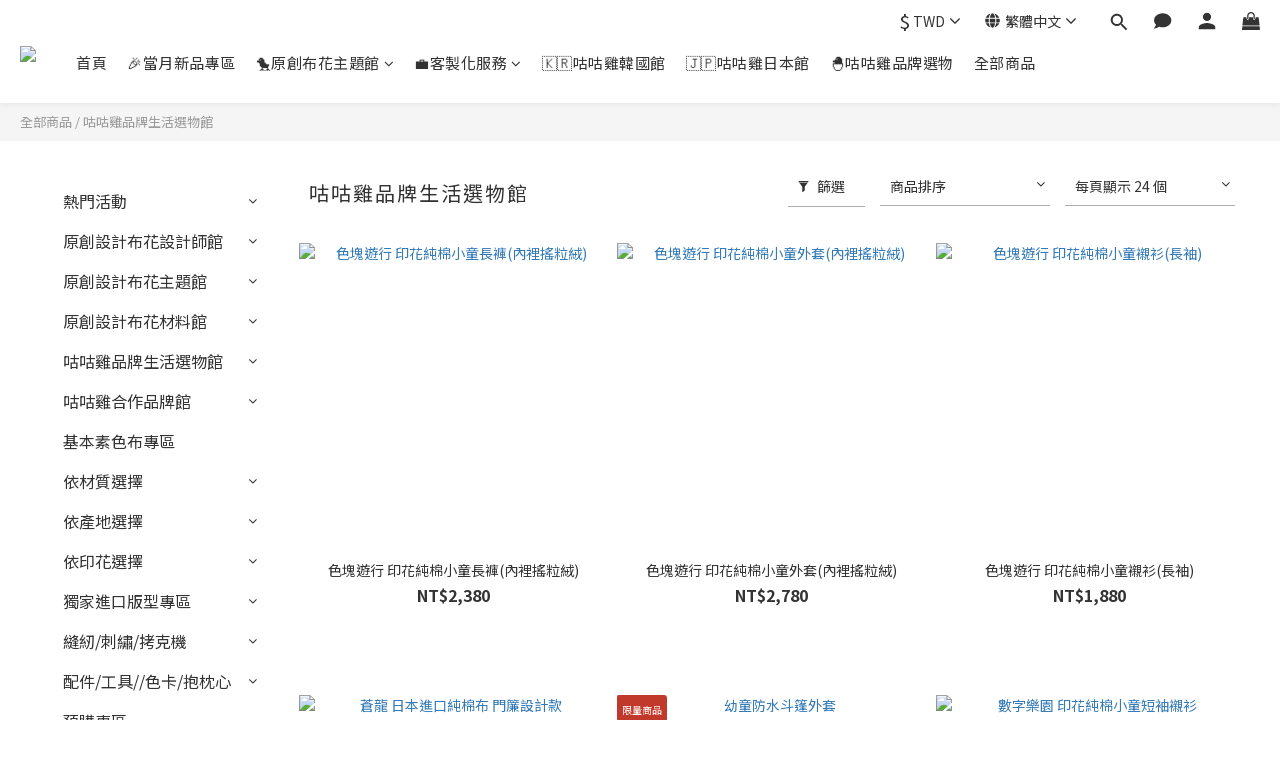

--- FILE ---
content_type: text/html; charset=utf-8
request_url: https://www.cocochishouse.com/categories/%E5%92%95%E5%92%95%E9%9B%9E%E5%93%81%E7%89%8C%E7%94%9F%E6%B4%BB%E9%81%B8%E7%89%A9%E9%A4%A8
body_size: 94348
content:
<!DOCTYPE html>
<html lang="zh-hant"><head>  <!-- prefetch dns -->
<meta http-equiv="x-dns-prefetch-control" content="on">
<link rel="dns-prefetch" href="https://cdn.shoplineapp.com">
<link rel="preconnect" href="https://cdn.shoplineapp.com" crossorigin>
<link rel="dns-prefetch" href="https://shoplineimg.com">
<link rel="preconnect" href="https://shoplineimg.com">
<link rel="dns-prefetch" href="https://shoplineimg.com">
<link rel="preconnect" href="https://shoplineimg.com" title="image-service-origin">

  <link rel="preload" href="https://cdn.shoplineapp.com/s/javascripts/currencies.js" as="script">





<!-- Wrap what we need here -->


<!-- SEO -->
  
      <title>咕咕雞品牌生活選物館</title>


      <meta name="description" content="咕咕雞品牌生活選物館">



<!-- Meta -->
  
      <meta property="og:title" content="咕咕雞品牌生活選物館"/>

      <meta property="og:url" content="https://www.cocochishouse.com/categories/咕咕雞品牌生活選物館">
      <link rel="canonical" href="https://www.cocochishouse.com/categories/咕咕雞品牌生活選物館">
      <meta property="og:description" content="咕咕雞品牌生活選物館"/>

  <meta property="og:image" content="https://img.shoplineapp.com/media/image_clips/6018e3dd6bab2b0038ef8d18/original.png?1612243928"/>



    <script type="application/ld+json">
    {"@context":"https://schema.org","@type":"WebSite","name":"咕咕雞的活力布坊","url":"https://www.cocochishouse.com"}
    </script>


<!-- locale meta -->


  <meta name="viewport" content="width=device-width, initial-scale=1.0, viewport-fit=cover">
<meta name="mobile-web-app-capable" content="yes">
<meta name="format-detection" content="telephone=no" />
<meta name="google" value="notranslate">

<!-- Shop icon -->
  <link rel="shortcut icon" type="image/png" href="https://img.shoplineapp.com/media/image_clips/6018e4046bab2b001aef8c9c/original.png?1612243971">




<!--- Site Ownership Data -->
    <meta name="google-site-verification" content="KtE1WRkcgkrNub8rbPMY9ADTPuon84592okT4wCGrnQ">
<!--- Site Ownership Data End-->

<!-- Styles -->


        <link rel="stylesheet" media="all" href="https://cdn.shoplineapp.com/assets/lib/bootstrap-3.4.1-4ccbe929d8684c8cc83f72911d02f011655dbd6b146a879612fadcdfa86fa7c7.css" onload="" />

        <link rel="stylesheet" media="print" href="https://cdn.shoplineapp.com/assets/theme_vendor-6eb73ce39fd4a86f966b1ab21edecb479a1d22cae142252ad701407277a4d3be.css" onload="this.media='all'" />


        <link rel="stylesheet" media="print" href="https://cdn.shoplineapp.com/assets/shop-2c8ce8b30f079a0263f27ffd5dfdfce0151366469f06a9a110fb7808a01448e0.css" onload="this.media=&quot;all&quot;" />

            <link rel="stylesheet" media="all" href="https://cdn.shoplineapp.com/assets/v2_themes/ultra_chic/page-categories-cf4c250b9b421bf2574247299724251271e649cd3fc431aaf2e5bc45e30f3a5d.css" onload="" />


    






  <link rel="stylesheet" media="all" href="https://cdn.shoplineapp.com/packs/css/intl_tel_input-0d9daf73.chunk.css" />








<script type="text/javascript">
  window.mainConfig = JSON.parse('{\"sessionId\":\"\",\"merchantId\":\"567b952be37ec63df7000071\",\"appCoreHost\":\"shoplineapp.com\",\"assetHost\":\"https://cdn.shoplineapp.com/packs/\",\"apiBaseUrl\":\"http://shoplineapp.com\",\"eventTrackApi\":\"https://events.shoplytics.com/api\",\"frontCommonsApi\":\"https://front-commons.shoplineapp.com/api\",\"appendToUrl\":\"\",\"env\":\"production\",\"merchantData\":{\"_id\":\"567b952be37ec63df7000071\",\"addon_limit_enabled\":true,\"base_country_code\":\"TW\",\"base_currency\":{\"id\":\"twd\",\"iso_code\":\"TWD\",\"alternate_symbol\":\"NT$\",\"name\":\"New Taiwan Dollar\",\"symbol_first\":true,\"subunit_to_unit\":1},\"base_currency_code\":\"TWD\",\"beta_feature_keys\":[\"promotions_apply\",\"hide_coupon\",\"promotions_setup\",\"checkout_v2\"],\"brand_home_url\":\"https://www.cocochishouse.com\",\"checkout_setting\":{\"enable_membership_autocheck\":true,\"enable_subscription_autocheck\":true,\"enforce_user_login_on_checkout\":true,\"enabled_abandoned_cart_notification\":true,\"enable_sc_fast_checkout\":false,\"multi_checkout\":{\"enabled\":false}},\"current_plan_key\":\"basket\",\"current_theme_key\":\"ultra_chic\",\"delivery_option_count\":8,\"enabled_stock_reminder\":true,\"handle\":\"cocochi\",\"identifier\":\"\",\"instagram_access_token\":\"\",\"instagram_id\":\"2363951301\",\"invoice_activation\":\"inactive\",\"is_image_service_enabled\":true,\"mobile_logo_media_url\":\"https://img.shoplineapp.com/media/image_clips/6018e36b78ae740038d02530/original.png?1612243816\",\"name\":\"咕咕雞的活力布坊\",\"order_setting\":{\"invoice_activation\":\"inactive\",\"short_message_activation\":\"inactive\",\"stock_reminder_activation\":\"true\",\"default_out_of_stock_reminder\":true,\"auto_cancel_expired_orders\":true,\"auto_revert_credit\":true,\"enabled_order_auth_expiry\":true,\"enforce_user_login_on_checkout\":true,\"enabled_abandoned_cart_notification\":true,\"enable_order_split_einvoice_reissue\":false,\"no_duplicate_uniform_invoice\":false,\"checkout_without_email\":false,\"hourly_auto_invoice\":false,\"enabled_location_id\":true,\"enabled_sf_hidden_product_name\":false,\"slp_auto_refund\":false,\"customer_return_order\":{\"enabled\":false,\"available_return_days\":\"7\"},\"customer_cancel_order\":{\"enabled\":false,\"auto_revert_credit\":false},\"custom_fields\":[{\"type\":\"textarea\",\"label\":\"💡單筆消費滿三千即可獲得永久金星會員資格，若此次訂單未滿三千，半年內累計至一萬元則可成為白金會員❤️\\n📝更多會員資訊請至官網會員分級制度專欄查詢✌️\\n\\n✍️現貨商品如與預購商品一同結帳時，會等預購商品到貨才一起將訂單寄出，如想先拿到現貨商品的朋友，請分開下單。\\n✍️發票如需開\\\"統一編號\\\"，請在\\\"訂單備註\\\"告知！！！\\n✍️商品購買、下單、運費選擇方式等有任何疑問，歡迎使用以下方式聯絡我們，謝謝＾＾\\n\\n請開啟 facebook messenger 收取 訂單狀態 更新通知\\n\\n店址：台南市中西區正興街12號\\n電話：06-2225211 （請於營業時間內聯絡)\\n官方line id：@cocochishouse\\ne-mail：cocochishouse@gmail.com\\nfb官方粉絲頁：https://www.facebook.com/cocochishouse/\\n\\n營業時間：\\n週一～週五：上午10點～晚上6點\\n週六/週日/國定假日公休\",\"name_translations\":{\"zh-hant\":\"💡單筆消費滿三千即可獲得永久金星會員資格，若此次訂單未滿三千，半年內累計至一萬元則可成為白金會員❤️\\n📝更多會員資訊請至官網會員分級制度專欄查詢✌️\\n\\n✍️現貨商品如與預購商品一同結帳時，會等預購商品到貨才一起將訂單寄出，如想先拿到現貨商品的朋友，請分開下單。\\n✍️發票如需開\\\"統一編號\\\"，請在\\\"訂單備註\\\"告知！！！\\n✍️商品購買、下單、運費選擇方式等有任何疑問，歡迎使用以下方式聯絡我們，謝謝＾＾\\n\\n請開啟 Facebook Messenger 收取 訂單狀態 更新通知\\n\\n店址：台南市中西區正興街12號\\n電話：06-2225211 （請於營業時間內聯絡)\\n官方LINE ID：@cocochishouse\\nE-mail：cocochishouse@gmail.com\\nFB官方粉絲頁：https://www.facebook.com/cocochishouse/\\n\\n營業時間：\\n週一～週五：上午10點～晚上6點\\n週六/週日/國定假日公休\"},\"hint_translations\":{\"en\":null,\"zh-hant\":null,\"zh-hk\":null,\"zh-cn\":null,\"zh-tw\":null,\"vi\":null,\"ms\":null,\"ja\":null,\"th\":null,\"id\":null,\"de\":null,\"fr\":null}}],\"invoice\":{\"tax_id\":\"\"},\"line_messenging\":{\"status\":\"active\"},\"facebook_messenging\":{\"status\":\"active\"},\"status_update_sms\":{\"status\":\"deactivated\"},\"private_info_handle\":{\"enabled\":true,\"custom_fields_enabled\":true}},\"payment_method_count\":8,\"product_setting\":{\"enabled_show_member_price\":true,\"enabled_product_review\":true,\"variation_display\":\"swatches\",\"price_range_enabled\":false,\"enabled_pos_product_customized_price\":false,\"enabled_pos_product_price_tier\":false},\"promotion_setting\":{\"one_coupon_limit_enabled\":false,\"show_promotion_reminder\":true,\"show_coupon\":true,\"multi_order_discount_strategy\":\"order_or_tier_promotion\",\"order_promotions_ignore_exclude_product\":true,\"order_gift_threshold_mode\":\"after_price_discounts\",\"order_free_shipping_threshold_mode\":\"after_all_discounts\",\"category_item_gift_threshold_mode\":\"before_discounts\",\"category_item_free_shipping_threshold_mode\":\"before_discounts\"},\"rollout_keys\":[\"2FA_google_authenticator\",\"3_layer_category\",\"3_layer_navigation\",\"3_layer_variation\",\"711_CB_13countries\",\"711_CB_pickup_TH\",\"711_c2b_report_v2\",\"711_cross_delivery\",\"AdminCancelRecurringSubscription_V1\",\"BasketSynchronizedToITC_V1\",\"MC_WA_Template_Management\",\"MC_manual_order\",\"MO_Apply_Coupon_Code\",\"StaffCanBeDeleted_V1\",\"SummaryStatement_V1\",\"UTM_export\",\"UTM_register\",\"abandoned_cart_notification\",\"add_system_fontstyle\",\"add_to_cart_revamp\",\"addon_products_limit_10\",\"addon_products_limit_unlimited\",\"addon_quantity\",\"address_format_batch2\",\"address_format_jp\",\"address_format_my\",\"address_format_us\",\"address_format_vn\",\"admin_app_extension\",\"admin_clientele_profile\",\"admin_custom_domain\",\"admin_image_service\",\"admin_logistic_bank_account\",\"admin_manual_order\",\"admin_realtime\",\"admin_vietnam_dong\",\"admin_whitelist_ip\",\"adminapp_order_form\",\"adminapp_wa_contacts_list\",\"ads_system_new_tab\",\"adyen_my_sc\",\"affiliate_by_product\",\"affiliate_dashboard\",\"affiliate_kol_report\",\"affiliate_kol_report_appstore\",\"alipay_hk_sc\",\"amazon_product_review\",\"android_pos_agent_clockin_n_out\",\"android_pos_purchase_order_partial_in_storage\",\"android_pos_save_send_receipt\",\"android_pos_v2_force_upgrade_version_1-50-0_date_2025-08-30\",\"app_categories_filtering\",\"app_multiplan\",\"app_subscription_prorated_billing\",\"apply_multi_order_discount\",\"apps_store\",\"apps_store_blog\",\"apps_store_fb_comment\",\"apps_store_wishlist\",\"appstore_free_trial\",\"archive_order_data\",\"archive_order_ui\",\"assign_products_to_category\",\"auth_flow_revamp\",\"auto_credit\",\"auto_credit_notify\",\"auto_credit_percentage\",\"auto_credit_recurring\",\"auto_reply_comment\",\"auto_reply_fb\",\"auto_save_sf_plus_address\",\"auto_suspend_admin\",\"availability_buy_online_pickup_instore\",\"availability_preview_buy_online_pickup_instore\",\"back_in_stock_appstore\",\"back_in_stock_notify\",\"basket_comparising_link_CNY\",\"basket_comparising_link_HKD\",\"basket_comparising_link_TWD\",\"basket_invoice_field\",\"basket_pricing_page_cny\",\"basket_pricing_page_hkd\",\"basket_pricing_page_myr\",\"basket_pricing_page_sgd\",\"basket_pricing_page_thb\",\"basket_pricing_page_twd\",\"basket_pricing_page_usd\",\"basket_pricing_page_vnd\",\"basket_subscription_coupon\",\"basket_subscription_email\",\"bianco_setting\",\"bidding_select_product\",\"bing_ads\",\"birthday_format_v2\",\"block_gtm_for_lighthouse\",\"blog\",\"blog_app\",\"blog_revamp_admin\",\"blog_revamp_admin_category\",\"blog_revamp_doublewrite\",\"blog_revamp_related_products\",\"blog_revamp_shop_category\",\"blog_revamp_singleread\",\"breadcrumb\",\"broadcast_addfilter\",\"broadcast_advanced_filters\",\"broadcast_analytics\",\"broadcast_center\",\"broadcast_clone\",\"broadcast_email_html\",\"broadcast_facebook_template\",\"broadcast_line_template\",\"broadcast_preset_time\",\"broadcast_to_unsubscribers_sms\",\"broadcast_unsubscribe_email\",\"bulk_action_customer\",\"bulk_action_product\",\"bulk_assign_point\",\"bulk_import_multi_lang\",\"bulk_payment_delivery_setting\",\"bulk_printing_labels_711C2C\",\"bulk_update_dynamic_fields\",\"bulk_update_job\",\"bulk_update_new_fields\",\"bulk_update_product_download_with_filter\",\"bulk_update_tag\",\"bulk_update_tag_enhancement\",\"bundle_add_type\",\"bundle_group\",\"bundle_page\",\"bundle_pricing\",\"bundle_promotion_apply_enhancement\",\"bundle_stackable\",\"buy_at_amazon\",\"buy_button\",\"buy_now_button\",\"buy_online_pickup_instore\",\"buyandget_promotion\",\"callback_service\",\"cancel_order_by_customer\",\"cancel_order_by_customer_v2\",\"cart_addon\",\"cart_addon_condition\",\"cart_addon_limit\",\"cart_use_product_service\",\"cart_uuid\",\"category_banner_multiple\",\"category_limit_unlimited\",\"category_sorting\",\"channel_amazon\",\"channel_fb\",\"channel_integration\",\"channel_line\",\"channel_shopee\",\"charge_shipping_fee_by_product_qty\",\"chat_widget\",\"chat_widget_facebook\",\"chat_widget_ig\",\"chat_widget_line\",\"chat_widget_livechat\",\"chat_widget_whatsapp\",\"chatbot_card_carousel\",\"chatbot_card_template\",\"chatbot_image_widget\",\"chatbot_keywords_matching\",\"chatbot_welcome_template\",\"checkout_membercheckbox_toggle\",\"checkout_setting\",\"cn_pricing_page_2019\",\"combine_orders_app\",\"comment_list_export\",\"component_h1_tag\",\"connect_new_facebookpage\",\"consolidated_billing\",\"contact_us_mobile\",\"cookie_consent\",\"country_code\",\"coupon_center_back_to_cart\",\"coupon_notification\",\"coupon_v2\",\"create_staff_revamp\",\"credit_amount_condition_hidden\",\"credit_campaign\",\"credit_condition_5_tier_ec\",\"credit_installment_payment_fee_hidden\",\"credit_point_report\",\"credit_point_triggerpoint\",\"crm_email_custom\",\"crm_notify_preview\",\"crm_sms_custom\",\"crm_sms_notify\",\"cross_shop_tracker\",\"custom_css\",\"custom_home_delivery_tw\",\"custom_notify\",\"custom_order_export\",\"customer_advanced_filter\",\"customer_coupon\",\"customer_custom_field_limit_5\",\"customer_data_secure\",\"customer_edit\",\"customer_export_v2\",\"customer_group\",\"customer_group_analysis\",\"customer_group_broadcast\",\"customer_group_filter_p2\",\"customer_group_filter_p3\",\"customer_group_regenerate\",\"customer_group_sendcoupon\",\"customer_group_smartrfm_filter\",\"customer_import_50000_failure_report\",\"customer_import_v2\",\"customer_import_v3\",\"customer_list\",\"customer_new_report\",\"customer_referral\",\"customer_referral_notify\",\"customer_search_match\",\"customer_tag\",\"dashboard_v2\",\"dashboard_v2_revamp\",\"date_picker_v2\",\"deep_link_support_linepay\",\"deep_link_support_payme\",\"deep_search\",\"default_theme_ultrachic\",\"delivery_time\",\"delivery_time_with_quantity\",\"design_submenu\",\"dev_center_app_store\",\"disable_footer_brand\",\"disable_old_upgrade_reminder\",\"domain_applicable\",\"doris_bien_setting\",\"dusk_setting\",\"ec_order_unlimit\",\"ecpay_expirydate\",\"ecpay_payment_gateway\",\"einvoice_bulk_update\",\"einvoice_edit\",\"einvoice_list_by_day\",\"einvoice_newlogic\",\"email_credit_expire_notify\",\"email_custom\",\"email_member_forget_password_notify\",\"email_member_register_notify\",\"email_order_notify\",\"email_verification\",\"enable_body_script\",\"enable_calculate_api_promotion_apply\",\"enable_calculate_api_promotion_filter\",\"enable_cart_api\",\"enable_cart_service\",\"enable_corejs_splitting\",\"enable_lazysizes_image_tag\",\"enable_new_css_bundle\",\"enable_order_status_callback_revamp_for_promotion\",\"enable_order_status_callback_revamp_for_storefront\",\"enable_promotion_usage_record\",\"enable_shopjs_splitting\",\"enhanced_catalog_feed\",\"exclude_product\",\"exclude_product_v2\",\"execute_shipment_permission\",\"export_inventory_report_v2\",\"express_cart\",\"express_checkout_pages\",\"extend_reminder\",\"external_redeem_coupon\",\"facebook_ads\",\"facebook_dia\",\"facebook_line_promotion_notify\",\"facebook_login\",\"facebook_messenger_subscription\",\"facebook_notify\",\"facebook_pixel_manager\",\"fb_1on1_chat\",\"fb_broadcast\",\"fb_broadcast_sc\",\"fb_broadcast_sc_p2\",\"fb_comment_app\",\"fb_entrance_optimization\",\"fb_feed_unlimit\",\"fb_group\",\"fb_menu\",\"fb_messenger_onetime_notification\",\"fb_multi_category_feed\",\"fb_offline_conversions_api\",\"fb_pixel_matching\",\"fb_pixel_v2\",\"fb_post_management\",\"fb_product_set\",\"fb_quick_signup_link\",\"fb_shop_now_button\",\"fb_ssapi\",\"fb_sub_button\",\"fb_welcome_msg\",\"fbe_oe\",\"fbe_shop\",\"fbe_v2\",\"fbe_v2_edit\",\"feature_alttag_phase1\",\"feature_alttag_phase2\",\"flash_price_campaign\",\"fm_order_receipt\",\"fmt_c2c_newlabel\",\"fmt_revision\",\"footer_brand\",\"footer_builder\",\"footer_builder_new\",\"form_builder\",\"form_builder_access\",\"form_builder_user_management\",\"form_builder_v2_elements\",\"form_builder_v2_receiver\",\"form_builder_v2_report\",\"freeshipping_promotion_condition\",\"get_coupon\",\"get_promotions_by_cart\",\"gift_promotion_condition\",\"gift_shipping_promotion_discount_condition\",\"gifts_limit_10\",\"gifts_limit_unlimited\",\"gmv_revamp\",\"godaddy\",\"google_ads_api\",\"google_ads_manager\",\"google_analytics_4\",\"google_analytics_manager\",\"google_content_api\",\"google_dynamic_remarketing_tag\",\"google_enhanced_conversions\",\"google_preorder_feed\",\"google_product_category_3rdlayer\",\"google_recaptcha\",\"google_remarketing_manager\",\"google_signup_login\",\"google_tag_manager\",\"gp_tw_sc\",\"group_url_bind_post_live\",\"h2_tag_phase1\",\"hct_logistics_bills_report\",\"hidden_product\",\"hidden_product_p2\",\"hide_credit_point_record_balance\",\"hide_theme_bianco_whitelist\",\"hide_theme_sangria_whitelist\",\"hk_pricing_page_2019\",\"hkd_pricing_page_disabled_2020\",\"ig_browser_notify\",\"ig_live\",\"ig_login_entrance\",\"ig_new_api\",\"image_gallery\",\"image_gallery_p2\",\"image_host_by_region\",\"image_limit_100000\",\"image_limit_30000\",\"image_widget_mobile\",\"inbox_manual_order\",\"inbox_send_cartlink\",\"increase_variation_limit\",\"instagram_create_post\",\"instagram_post_sales\",\"instant_order_form\",\"integrated_label_711\",\"integrated_sfexpress\",\"integration_one\",\"inventory_change_reason\",\"inventory_search_v2\",\"job_api_products_export\",\"job_api_user_export\",\"job_product_import\",\"jquery_v3\",\"kingsman_v2_setting\",\"layout_engine_service_kingsman_blogs\",\"layout_engine_service_kingsman_member_center\",\"layout_engine_service_kingsman_pdp\",\"layout_engine_service_kingsman_plp\",\"layout_engine_service_kingsman_promotions\",\"line_1on1_chat\",\"line_abandon_notification\",\"line_ads_tag\",\"line_broadcast\",\"line_ec\",\"line_in_chat_shopping\",\"line_live\",\"line_login\",\"line_login_mobile\",\"line_point_cpa_tag\",\"line_shopping_new_fields\",\"line_signup\",\"live_after_keyword\",\"live_ai_tag_comments\",\"live_announce_bids\",\"live_announce_buyer\",\"live_bidding\",\"live_broadcast_v2\",\"live_bulk_checkoutlink\",\"live_bulk_edit\",\"live_checkout_notification\",\"live_checkout_notification_all\",\"live_checkout_notification_message\",\"live_comment_discount\",\"live_comment_robot\",\"live_create_product_v2\",\"live_crosspost\",\"live_dashboard_product\",\"live_event_discount\",\"live_exclusive_price\",\"live_fb_group\",\"live_fhd_video\",\"live_general_settings\",\"live_group_event\",\"live_host_panel\",\"live_ig_messenger_broadcast\",\"live_ig_product_recommend\",\"live_im_switch\",\"live_keyword_switch\",\"live_line_broadcast\",\"live_line_management\",\"live_line_multidisplay\",\"live_luckydraw_enhancement\",\"live_messenger_broadcast\",\"live_order_block\",\"live_print_advanced\",\"live_product_recommend\",\"live_shopline_announcement\",\"live_shopline_beauty_filter\",\"live_shopline_keyword\",\"live_shopline_product_card\",\"live_shopline_view\",\"live_shopline_view_marquee\",\"live_show_storefront_facebook\",\"live_show_storefront_shopline\",\"live_stream_settings\",\"locale_revamp\",\"lock_cart_sc_product\",\"logistic_bill_v2_711_b2c\",\"logistic_bill_v2_711_c2c\",\"logo_favicon\",\"luckydraw_products\",\"luckydraw_qualification\",\"manual_activation\",\"manual_order\",\"manual_order_7-11\",\"manual_order_ec_to_sc\",\"manually_bind_post\",\"marketing_affiliate\",\"marketing_affiliate_p2\",\"mc-history-instant\",\"mc_711crossborder\",\"mc_ad_tag\",\"mc_assign_message\",\"mc_auto_bind_member\",\"mc_autoreply_cotent\",\"mc_autoreply_question\",\"mc_autoreply_trigger\",\"mc_broadcast\",\"mc_broadcast_v2\",\"mc_bulk_read\",\"mc_chatbot_template\",\"mc_delete_message\",\"mc_edit_cart\",\"mc_history_instant\",\"mc_history_post\",\"mc_im\",\"mc_inbox_autoreply\",\"mc_input_status\",\"mc_instant_notifications\",\"mc_invoicetitle_optional\",\"mc_keyword_autotagging\",\"mc_line_broadcast\",\"mc_line_broadcast_all_friends\",\"mc_line_cart\",\"mc_logistics_hct\",\"mc_logistics_tcat\",\"mc_manage_blacklist\",\"mc_mark_todo\",\"mc_new_menu\",\"mc_phone_tag\",\"mc_reminder_unpaid\",\"mc_reply_pic\",\"mc_setting_message\",\"mc_setting_orderform\",\"mc_shop_message_refactor\",\"mc_smart_advice\",\"mc_sort_waitingtime\",\"mc_sort_waitingtime_new\",\"mc_tw_invoice\",\"media_gcp_upload\",\"member_center_profile_revamp\",\"member_import_notify\",\"member_info_reward\",\"member_info_reward_subscription\",\"member_join_notice\",\"member_password_setup_notify\",\"member_points\",\"member_points_notify\",\"member_price\",\"membership_tier_double_write\",\"membership_tier_notify\",\"membership_tiers\",\"memebr_center_point_credit_revamp\",\"menu_limit_100\",\"menu_limit_unlimited\",\"merchant_automatic_payment_setting\",\"merchant_bills_credits\",\"message_center_v3\",\"message_revamp\",\"mo_remove_discount\",\"mobile_and_email_signup\",\"mobile_signup_p2\",\"modularize_address_format\",\"molpay_credit_card\",\"multi_lang\",\"multi_lang_ja\",\"multicurrency\",\"my_pricing_page_2019\",\"myapp_reauth_alert\",\"myr_pricing_page_disabled_2020\",\"new_app_subscription\",\"new_layout_for_mobile_and_pc\",\"new_onboarding_flow\",\"new_return_management\",\"new_settings_apply_all_promotion\",\"new_signup_flow\",\"new_sinopac_3d\",\"notification_custom_sending_time\",\"npb_theme_philia\",\"npb_widget_font_size_color\",\"ob_revamp\",\"ob_sgstripe\",\"ob_twecpay\",\"oceanpay\",\"old_fbe_removal\",\"onboarding_basketplan\",\"onboarding_handle\",\"one_new_filter\",\"one_page_store\",\"one_page_store_1000\",\"one_page_store_checkout\",\"one_page_store_clone\",\"one_page_store_product_set\",\"online_credit_redemption_toggle\",\"online_store_design\",\"online_store_design_setup_guide_basketplan\",\"open_api_management\",\"order_add_to_cart\",\"order_archive_calculation_revamp_crm_amount\",\"order_archive_calculation_revamp_crm_member\",\"order_archive_product_testing\",\"order_archive_testing\",\"order_archive_testing_crm\",\"order_archive_testing_order_details\",\"order_archive_testing_return_order\",\"order_confirmation_slip_upload\",\"order_custom_field_limit_5\",\"order_custom_notify\",\"order_decoupling_product_revamp\",\"order_discount_stackable\",\"order_export_366day\",\"order_export_v2\",\"order_filter_shipped_date\",\"order_message_broadcast\",\"order_new_source\",\"order_promotion_split\",\"order_search_custom_field\",\"order_search_sku\",\"order_select_across_pages\",\"order_sms_notify\",\"order_split\",\"order_status_non_automation\",\"order_status_tag_color\",\"order_tag\",\"orderemail_new_logic\",\"other_custom_notify\",\"out_of_stock_order\",\"page_builder_revamp\",\"page_builder_revamp_theme_setting\",\"page_builder_revamp_theme_setting_initialized\",\"page_builder_section_cache_enabled\",\"page_builder_widget_accordion\",\"page_builder_widget_blog\",\"page_builder_widget_category\",\"page_builder_widget_collage\",\"page_builder_widget_countdown\",\"page_builder_widget_custom_liquid\",\"page_builder_widget_instagram\",\"page_builder_widget_product_text\",\"page_builder_widget_subscription\",\"page_builder_widget_video\",\"page_limit_unlimited\",\"page_use_product_service\",\"page_view_cache\",\"pakpobox\",\"partial_free_shipping\",\"payme\",\"payment_condition\",\"payment_fee_config\",\"payment_image\",\"payment_slip_notify\",\"paypal_upgrade\",\"pdp_image_lightbox\",\"pdp_image_lightbox_icon\",\"pending_subscription\",\"philia_setting\",\"pickup_remember_store\",\"plp_label_wording\",\"plp_product_seourl\",\"plp_variation_selector\",\"plp_wishlist\",\"point_campaign\",\"point_redeem_to_cash\",\"pos_only_product_settings\",\"pos_retail_store_price\",\"pos_setup_guide_basketplan\",\"post_cancel_connect\",\"post_commerce_stack_comment\",\"post_fanpage_luckydraw\",\"post_fb_group\",\"post_general_setting\",\"post_lock_pd\",\"post_sales_dashboard\",\"postsale_auto_reply\",\"postsale_create_post\",\"postsale_ig_auto_reply\",\"postsales_connect_multiple_posts\",\"preset_publish\",\"price_discount_label_plp\",\"product_available_time\",\"product_cost_permission\",\"product_feed_info\",\"product_feed_manager_availability\",\"product_feed_revamp\",\"product_index_v2\",\"product_info\",\"product_limit_1000\",\"product_limit_unlimited\",\"product_log_v2\",\"product_page_limit_10\",\"product_quantity_update\",\"product_recommendation_abtesting\",\"product_revamp_doublewrite\",\"product_revamp_singleread\",\"product_review_import\",\"product_review_import_installable\",\"product_review_plp\",\"product_review_reward\",\"product_search\",\"product_set_revamp\",\"product_set_v2_enhancement\",\"product_summary\",\"promotion_blacklist\",\"promotion_filter_by_date\",\"promotion_first_purchase\",\"promotion_hour\",\"promotion_limit_10\",\"promotion_limit_100\",\"promotion_limit_unlimited\",\"promotion_minitem\",\"promotion_page\",\"promotion_page_reminder\",\"promotion_page_seo_button\",\"promotion_record_archive_test\",\"promotion_reminder\",\"promotion_revamp_phase1-1\",\"purchase_limit_campaign\",\"quick_answer\",\"recaptcha_reset_pw\",\"redirect_301_settings\",\"rejected_bill_reminder\",\"remove_fblike_sc\",\"rep_download_log_ip_identity\",\"repay_cookie\",\"replace_janus_interface\",\"replace_lms_old_oa_interface\",\"reports\",\"revert_credit\",\"revert_credit_p2\",\"revert_credit_status\",\"sales_dashboard\",\"sangria_setting\",\"sc_advanced_keyword\",\"sc_ai_chat_analysis\",\"sc_ai_suggested_reply\",\"sc_alipay_standard\",\"sc_atm\",\"sc_auto_bind_member\",\"sc_autodetect_address\",\"sc_autodetect_paymentslip\",\"sc_autoreply_icebreaker\",\"sc_broadcast_permissions\",\"sc_clearcart\",\"sc_clearcart_all\",\"sc_comment_label\",\"sc_comment_list\",\"sc_conversations_statistics_sunset\",\"sc_download_adminapp\",\"sc_facebook_broadcast\",\"sc_facebook_live\",\"sc_fb_ig_subscription\",\"sc_gpt_chatsummary\",\"sc_gpt_content_generator\",\"sc_gpt_knowledge_base\",\"sc_group_pm_commentid\",\"sc_group_webhook\",\"sc_intercom\",\"sc_keywords\",\"sc_line_live_pl\",\"sc_list_search\",\"sc_live_line\",\"sc_lock_inventory\",\"sc_manual_order\",\"sc_mc_settings\",\"sc_mo_711emap\",\"sc_order_unlimit\",\"sc_outstock_msg\",\"sc_overall_statistics\",\"sc_overall_statistics_api_v3\",\"sc_overall_statistics_v2\",\"sc_pickup\",\"sc_post_feature\",\"sc_product_set\",\"sc_product_variation\",\"sc_sidebar\",\"sc_similar_question_replies\",\"sc_slp_subscription_promotion\",\"sc_standard\",\"sc_store_pickup\",\"sc_wa_contacts_list\",\"sc_wa_message_report\",\"sc_wa_permissions\",\"scheduled_home_page\",\"search_function_image_gallery\",\"security_center\",\"select_all_customer\",\"select_all_inventory\",\"send_coupon_notification\",\"session_expiration_period\",\"setup_guide_basketplan\",\"sfexpress_centre\",\"sfexpress_eflocker\",\"sfexpress_service\",\"sfexpress_store\",\"sg_onboarding_currency\",\"share_cart_link\",\"shop_builder_plp\",\"shop_category_filter\",\"shop_category_filter_bulk_action\",\"shop_product_search_rate_limit\",\"shop_related_recaptcha\",\"shop_template_advanced_setting\",\"shopback_cashback\",\"shopline_captcha\",\"shopline_email_captcha\",\"shopline_product_reviews\",\"shoplytics_api_ordersales_v4\",\"shoplytics_api_psa_wide_table\",\"shoplytics_benchmark\",\"shoplytics_broadcast_api_v3\",\"shoplytics_channel_store_permission\",\"shoplytics_credit_analysis\",\"shoplytics_customer_refactor_api_v3\",\"shoplytics_date_picker_v2\",\"shoplytics_event_realtime_refactor_api_v3\",\"shoplytics_events_api_v3\",\"shoplytics_export_flex\",\"shoplytics_homepage_v2\",\"shoplytics_invoices_api_v3\",\"shoplytics_lite\",\"shoplytics_membership_tier_growth\",\"shoplytics_orders_api_v3\",\"shoplytics_ordersales_v3\",\"shoplytics_payments_api_v3\",\"shoplytics_pro\",\"shoplytics_product_revamp_api_v3\",\"shoplytics_promotions_api_v3\",\"shoplytics_psa_multi_stores_export\",\"shoplytics_psa_sub_categories\",\"shoplytics_rfim_enhancement_v3\",\"shoplytics_session_metrics\",\"shoplytics_staff_api_v3\",\"shoplytics_to_hd\",\"shopping_session_enabled\",\"signin_register_revamp\",\"sitemap_cache_6hr\",\"sitemap_enhance_lang\",\"skya_setting\",\"sl_admin_inventory_count\",\"sl_admin_inventory_transfer\",\"sl_admin_purchase_order\",\"sl_admin_supplier\",\"sl_logistics_bulk_action\",\"sl_logistics_fmt_freeze\",\"sl_logistics_modularize\",\"sl_payment_alipay\",\"sl_payment_cc\",\"sl_payment_standard_v2\",\"sl_payment_type_check\",\"sl_payments_apple_pay\",\"sl_payments_cc_promo\",\"sl_payments_my_cc\",\"sl_payments_my_fpx\",\"sl_payments_sg_cc\",\"sl_payments_tw_cc\",\"sl_pos\",\"sl_pos_SHOPLINE_Payments_tw\",\"sl_pos_admin\",\"sl_pos_admin_cancel_order\",\"sl_pos_admin_delete_order\",\"sl_pos_admin_inventory_transfer\",\"sl_pos_admin_order_archive_testing\",\"sl_pos_admin_purchase_order\",\"sl_pos_admin_register_shift\",\"sl_pos_admin_staff\",\"sl_pos_agent_by_channel\",\"sl_pos_agent_clockin_n_out\",\"sl_pos_agent_performance\",\"sl_pos_android_A4_printer\",\"sl_pos_android_check_cart_items_with_local_db\",\"sl_pos_android_order_reduction\",\"sl_pos_android_receipt_enhancement\",\"sl_pos_app_order_archive_testing\",\"sl_pos_app_transaction_filter_enhance\",\"sl_pos_apps_store\",\"sl_pos_bugfender_log_reduction\",\"sl_pos_bulk_import_update_enhancement\",\"sl_pos_check_duplicate_create_order\",\"sl_pos_claim_coupon\",\"sl_pos_convert_order_to_cart_by_snapshot\",\"sl_pos_credit_redeem\",\"sl_pos_customerID_duplicate_check\",\"sl_pos_customer_info_enhancement\",\"sl_pos_customer_product_preference\",\"sl_pos_customized_price\",\"sl_pos_disable_touchid_unlock\",\"sl_pos_discount\",\"sl_pos_einvoice_alert\",\"sl_pos_einvoice_refactor\",\"sl_pos_feature_permission\",\"sl_pos_force_upgrade_1-109-0\",\"sl_pos_force_upgrade_1-110-1\",\"sl_pos_free_gifts_promotion\",\"sl_pos_from_Swift_to_OC\",\"sl_pos_iOS_A4_printer\",\"sl_pos_iOS_app_transaction_filter_enhance\",\"sl_pos_iOS_cashier_revamp_cart\",\"sl_pos_iOS_cashier_revamp_product_list\",\"sl_pos_iPadOS_version_upgrade_remind_16_0_0\",\"sl_pos_initiate_couchbase\",\"sl_pos_inventory_count\",\"sl_pos_inventory_count_difference_reason\",\"sl_pos_inventory_count_for_selected_products\",\"sl_pos_inventory_feature_module\",\"sl_pos_inventory_transfer_app_can_create_note_date\",\"sl_pos_inventory_transfer_insert_enhancement\",\"sl_pos_inventory_transfer_request\",\"sl_pos_invoice_carrier_scan\",\"sl_pos_invoice_product_name_filter\",\"sl_pos_invoice_swiftUI_revamp\",\"sl_pos_invoice_toast_show\",\"sl_pos_ios_receipt_info_enhancement\",\"sl_pos_ios_small_label_enhancement\",\"sl_pos_ios_version_upgrade_remind\",\"sl_pos_itc\",\"sl_pos_logo_terms_and_condition\",\"sl_pos_member_points\",\"sl_pos_member_price\",\"sl_pos_multiple_payments\",\"sl_pos_new_report_customer_analysis\",\"sl_pos_new_report_daily_payment_methods\",\"sl_pos_new_report_overview\",\"sl_pos_new_report_product_preorder\",\"sl_pos_new_report_transaction_detail\",\"sl_pos_no_minimum_age\",\"sl_pos_one_einvoice_setting\",\"sl_pos_order_reduction\",\"sl_pos_order_refactor_admin\",\"sl_pos_order_upload_using_pos_service\",\"sl_pos_partial_return\",\"sl_pos_password_setting_refactor\",\"sl_pos_payment\",\"sl_pos_payment_method_picture\",\"sl_pos_payment_method_prioritized_and_hidden\",\"sl_pos_payoff_preorder\",\"sl_pos_pin_products\",\"sl_pos_price_by_channel\",\"sl_pos_product_add_to_cart_refactor\",\"sl_pos_product_set\",\"sl_pos_product_variation_ui\",\"sl_pos_promotion\",\"sl_pos_promotion_by_channel\",\"sl_pos_purchase_order_onlinestore\",\"sl_pos_purchase_order_partial_in_storage\",\"sl_pos_receipt_enhancement\",\"sl_pos_receipt_information\",\"sl_pos_receipt_preorder_return_enhancement\",\"sl_pos_receipt_setting_by_channel\",\"sl_pos_receipt_swiftUI_revamp\",\"sl_pos_register_shift\",\"sl_pos_report_shoplytics_psi\",\"sl_pos_revert_credit\",\"sl_pos_save_send_receipt\",\"sl_pos_shopline_payment_invoice_new_flow\",\"sl_pos_show_coupon\",\"sl_pos_stock_refactor\",\"sl_pos_supplier_refactor\",\"sl_pos_terminal_bills\",\"sl_pos_terminal_settlement\",\"sl_pos_terminal_tw\",\"sl_pos_toast_revamp\",\"sl_pos_transaction_conflict\",\"sl_pos_transaction_view_admin\",\"sl_pos_transfer_onlinestore\",\"sl_pos_user_permission\",\"sl_pos_variation_setting_refactor\",\"sl_purchase_order_search_create_enhancement\",\"slp_bank_promotion\",\"slp_product_subscription\",\"slp_remember_credit_card\",\"slp_swap\",\"smart_omo_appstore\",\"smart_omo_credits\",\"smart_omo_customer_tag_note\",\"smart_omo_express_cart\",\"smart_omo_points\",\"smart_omo_redeem_coupon\",\"smart_omo_send_coupon\",\"smart_omo_show_coupon\",\"smart_product_recommendation\",\"smart_product_recommendation_regular\",\"smart_recommended_related_products\",\"sms_broadcast\",\"sms_custom\",\"sms_with_shop_name\",\"social_channel_revamp\",\"social_channel_user\",\"social_name_in_order\",\"split_order_applied_creditpoint\",\"sso_lang_th\",\"sso_lang_vi\",\"staff_elasticsearch\",\"staff_limit_5\",\"staff_limit_unlimited\",\"staff_service_migration\",\"static_resource_host_by_region\",\"stop_slp_approvedemail\",\"store_crm_pwa\",\"store_pick_up\",\"store_referral_export_import\",\"store_referral_setting\",\"storefront_app_extension\",\"storefront_return\",\"stripe_3d_secure\",\"stripe_3ds_cny\",\"stripe_3ds_hkd\",\"stripe_3ds_myr\",\"stripe_3ds_sgd\",\"stripe_3ds_thb\",\"stripe_3ds_usd\",\"stripe_3ds_vnd\",\"stripe_google_pay\",\"stripe_payment_intents\",\"stripe_radar\",\"stripe_subscription_my_account\",\"structured_data\",\"studio_livestream\",\"sub_sgstripe\",\"subscription_config_edit\",\"subscription_config_edit_delivery_payment\",\"subscription_currency\",\"subscription_order_expire_notify\",\"subscription_order_notify\",\"subscription_product\",\"subscription_promotion\",\"tappay_3D_secure\",\"tappay_sdk_v2_3_2\",\"tappay_sdk_v3\",\"tax_inclusive_setting\",\"taxes_settings\",\"tcat_711pickup_sl_logisitics\",\"tcat_logistics_bills_report\",\"tcat_newlabel\",\"th_pricing_page_2020\",\"thb_pricing_page_disabled_2020\",\"theme_bianco\",\"theme_doris_bien\",\"theme_kingsman_v2\",\"theme_level_3\",\"theme_sangria\",\"theme_ultrachic\",\"thirdparty_login_ui_revamp\",\"tier_birthday_credit\",\"tier_member_points\",\"tier_member_price\",\"tier_reward_app_availability\",\"tier_reward_app_p2\",\"tier_reward_credit\",\"tier_upgrade_v2\",\"tnc-checkbox\",\"toggle_mobile_category\",\"tw_app_shopback_cashback\",\"tw_fm_sms\",\"tw_pricing_page_2019\",\"tw_stripe_subscription\",\"twd_pricing_page_disabled_2020\",\"uc_integration\",\"uc_v2_endpoints\",\"ultra_setting\",\"unified_admin\",\"use_ngram_for_order_search\",\"user_center_social_channel\",\"user_credits\",\"variant_image_selector\",\"variant_saleprice_cost_weight\",\"variation_label_swatches\",\"varm_setting\",\"vn_pricing_page_2020\",\"vnd_pricing_page_disabled_2020\",\"wa_broadcast_customer_group\",\"wa_system_template\",\"wa_template_custom_content\",\"whatsapp_accept_marketing\",\"whatsapp_catalog\",\"whatsapp_extension\",\"whatsapp_order_form\",\"whatsapp_orderstatus_toggle\",\"wishlist_app\",\"yahoo_dot\",\"youtube_live_shopping\",\"zotabox_installable\"],\"shop_default_home_url\":\"https://cocochi.shoplineapp.com\",\"shop_status\":\"open\",\"show_sold_out\":true,\"sl_payment_merchant_id\":\"1453173353727805440\",\"supported_languages\":[\"en\",\"zh-hant\",\"ja\"],\"tags\":[\"life\"],\"time_zone\":\"Asia/Taipei\",\"updated_at\":\"2026-01-29T09:26:00.802Z\",\"user_setting\":{\"_id\":\"567ba46569702d4a0c450a00\",\"created_at\":\"2015-12-24T07:53:09.826Z\",\"data\":{\"general_fields\":[{\"type\":\"gender\",\"options\":{\"order\":{\"include\":\"true\",\"required\":\"false\"},\"signup\":{\"include\":\"true\",\"required\":\"false\"},\"profile\":{\"include\":\"true\",\"required\":\"false\"}}},{\"type\":\"birthday\",\"options\":{\"order\":{\"include\":\"true\",\"required\":\"false\"},\"signup\":{\"include\":\"true\",\"required\":\"false\"},\"profile\":{\"include\":\"true\",\"required\":\"false\"}}}],\"minimum_age_limit\":\"16\",\"custom_fields\":[],\"signup_method\":\"email_and_mobile\",\"sms_verification\":{\"status\":\"true\",\"supported_countries\":[\"TW\",\"JP\"]},\"facebook_login\":{\"status\":\"active\",\"app_id\":\"344376342860766\"},\"google_login\":{\"status\":\"active\",\"client_id\":\"823822406399-i26hgea8o8m2utmfn4hfl009sevaa9jc.apps.googleusercontent.com\",\"client_secret\":\"GOCS***************************J1YQ\"},\"enable_facebook_comment\":{\"status\":\"active\"},\"facebook_comment\":\"\",\"line_login\":{\"status\":\"active\"},\"recaptcha_signup\":{\"status\":\"true\",\"site_key\":\"6LfgEw8sAAAAAL1pM-PMLlQ-cq4l0n-BW_gR914x\"},\"email_verification\":{\"status\":\"true\"},\"login_with_verification\":{\"status\":\"false\"},\"upgrade_reminder\":{\"status\":\"active\"},\"enable_user_credit\":true,\"birthday_format\":\"YYYY/MM/DD\",\"send_birthday_credit_period\":\"daily\",\"member_info_reward\":{\"enabled\":true,\"reward_on\":[\"name\",\"email\",\"mobile_phone\",\"birthday\",\"gender\"],\"subscription_reward_on\":[\"line\",\"email\",\"facebook\"],\"coupons\":{\"enabled\":false,\"promotion_ids\":[]}},\"enable_age_policy\":true,\"force_complete_info\":true,\"user_credit_expired\":{\"sms\":{\"status\":\"inactive\"},\"email\":{\"status\":\"active\"}},\"member_info_reward_credit\":{\"sms\":{\"status\":\"active\"},\"email\":{\"status\":\"active\"},\"line_mes_api\":{\"status\":\"inactive\"}}},\"item_type\":\"\",\"key\":\"users\",\"name\":null,\"owner_id\":\"567b952be37ec63df7000071\",\"owner_type\":\"Merchant\",\"publish_status\":\"published\",\"status\":\"active\",\"updated_at\":\"2025-11-17T05:07:37.724Z\",\"value\":null}},\"localeData\":{\"loadedLanguage\":{\"name\":\"繁體中文\",\"code\":\"zh-hant\"},\"supportedLocales\":[{\"name\":\"English\",\"code\":\"en\"},{\"name\":\"繁體中文\",\"code\":\"zh-hant\"},{\"name\":\"日本語\",\"code\":\"ja\"}]},\"currentUser\":null,\"themeSettings\":{\"background\":\"ultra_chic_light\",\"primary-color\":\"E7BC9D\",\"categories_collapsed\":true,\"image_fill\":true,\"is_multicurrency_enabled\":true,\"mobile_categories_collapsed\":true,\"enabled_quick_cart\":true,\"category_page\":\"24\",\"facebook_comment\":false,\"show_promotions_on_product\":true,\"enabled_wish_list\":false,\"hide_language_selector\":false,\"opens_in_new_tab\":false,\"mobile_categories_removed\":false,\"buy_now_button\":{\"enabled\":false,\"color\":\"fb7813\"},\"goto_top\":true,\"plp_wishlist\":true,\"hide_share_buttons\":false,\"plp_variation_selector\":{\"enabled\":false,\"show_variation\":1},\"messages_enabled\":true,\"hide_languages\":\"\",\"page_background\":\"FFFFFF\",\"page_text\":\"333333\",\"page_text_link\":\"3493fb\",\"announcement_background\":\"C74060\",\"announcement_text\":\"FFFFFF\",\"header_background\":\"ffffff\",\"header_text\":\"333333\",\"header_icon\":\"333333\",\"primary_background\":\"E7BC9D\",\"primary_text\":\"FFFFFF\",\"buy_now_background\":\"fb7813\",\"buy_now_text\":\"FFFFFF\",\"footer_background\":\"FFFFFF\",\"footer_text\":\"333333\",\"footer_icon\":\"333333\",\"copyright_background\":\"F7F7F7\",\"copyright_text\":\"999999\",\"font_title\":\"Noto Sans\",\"font_size_title\":\"1\",\"font_paragraph\":\"Noto Sans\",\"font_size_paragraph\":\"1\",\"variation_image_selector_enabled\":false,\"variation_image_selector_variation\":1,\"enable_gdpr_cookies_banner\":false,\"updated_with_new_page_builder\":true},\"isMultiCurrencyEnabled\":true,\"features\":{\"plans\":{\"free\":{\"member_price\":false,\"cart_addon\":false,\"google_analytics_ecommerce\":false,\"membership\":false,\"shopline_logo\":true,\"user_credit\":{\"manaul\":false,\"auto\":false},\"variant_image_selector\":false},\"standard\":{\"member_price\":false,\"cart_addon\":false,\"google_analytics_ecommerce\":false,\"membership\":false,\"shopline_logo\":true,\"user_credit\":{\"manaul\":false,\"auto\":false},\"variant_image_selector\":false},\"starter\":{\"member_price\":false,\"cart_addon\":false,\"google_analytics_ecommerce\":false,\"membership\":false,\"shopline_logo\":true,\"user_credit\":{\"manaul\":false,\"auto\":false},\"variant_image_selector\":false},\"pro\":{\"member_price\":false,\"cart_addon\":false,\"google_analytics_ecommerce\":false,\"membership\":false,\"shopline_logo\":false,\"user_credit\":{\"manaul\":false,\"auto\":false},\"variant_image_selector\":false},\"business\":{\"member_price\":false,\"cart_addon\":false,\"google_analytics_ecommerce\":true,\"membership\":true,\"shopline_logo\":false,\"user_credit\":{\"manaul\":false,\"auto\":false},\"facebook_comments_plugin\":true,\"variant_image_selector\":false},\"basic\":{\"member_price\":false,\"cart_addon\":false,\"google_analytics_ecommerce\":false,\"membership\":false,\"shopline_logo\":false,\"user_credit\":{\"manaul\":false,\"auto\":false},\"variant_image_selector\":false},\"basic2018\":{\"member_price\":false,\"cart_addon\":false,\"google_analytics_ecommerce\":false,\"membership\":false,\"shopline_logo\":true,\"user_credit\":{\"manaul\":false,\"auto\":false},\"variant_image_selector\":false},\"sc\":{\"member_price\":false,\"cart_addon\":false,\"google_analytics_ecommerce\":true,\"membership\":false,\"shopline_logo\":true,\"user_credit\":{\"manaul\":false,\"auto\":false},\"facebook_comments_plugin\":true,\"facebook_chat_plugin\":true,\"variant_image_selector\":false},\"advanced\":{\"member_price\":false,\"cart_addon\":false,\"google_analytics_ecommerce\":true,\"membership\":false,\"shopline_logo\":false,\"user_credit\":{\"manaul\":false,\"auto\":false},\"facebook_comments_plugin\":true,\"facebook_chat_plugin\":true,\"variant_image_selector\":false},\"premium\":{\"member_price\":true,\"cart_addon\":true,\"google_analytics_ecommerce\":true,\"membership\":true,\"shopline_logo\":false,\"user_credit\":{\"manaul\":true,\"auto\":true},\"google_dynamic_remarketing\":true,\"facebook_comments_plugin\":true,\"facebook_chat_plugin\":true,\"wish_list\":true,\"facebook_messenger_subscription\":true,\"product_feed\":true,\"express_checkout\":true,\"variant_image_selector\":true},\"enterprise\":{\"member_price\":true,\"cart_addon\":true,\"google_analytics_ecommerce\":true,\"membership\":true,\"shopline_logo\":false,\"user_credit\":{\"manaul\":true,\"auto\":true},\"google_dynamic_remarketing\":true,\"facebook_comments_plugin\":true,\"facebook_chat_plugin\":true,\"wish_list\":true,\"facebook_messenger_subscription\":true,\"product_feed\":true,\"express_checkout\":true,\"variant_image_selector\":true},\"crossborder\":{\"member_price\":true,\"cart_addon\":true,\"google_analytics_ecommerce\":true,\"membership\":true,\"shopline_logo\":false,\"user_credit\":{\"manaul\":true,\"auto\":true},\"google_dynamic_remarketing\":true,\"facebook_comments_plugin\":true,\"facebook_chat_plugin\":true,\"wish_list\":true,\"facebook_messenger_subscription\":true,\"product_feed\":true,\"express_checkout\":true,\"variant_image_selector\":true},\"o2o\":{\"member_price\":true,\"cart_addon\":true,\"google_analytics_ecommerce\":true,\"membership\":true,\"shopline_logo\":false,\"user_credit\":{\"manaul\":true,\"auto\":true},\"google_dynamic_remarketing\":true,\"facebook_comments_plugin\":true,\"facebook_chat_plugin\":true,\"wish_list\":true,\"facebook_messenger_subscription\":true,\"product_feed\":true,\"express_checkout\":true,\"subscription_product\":true,\"variant_image_selector\":true}}},\"requestCountry\":\"US\",\"trackerEventData\":{\"Category ID\":\"63eb39b16782b4001da62617\"},\"isRecaptchaEnabled\":true,\"isRecaptchaEnterprise\":false,\"recaptchaEnterpriseSiteKey\":\"6LeMcv0hAAAAADjAJkgZLpvEiuc6migO0KyLEadr\",\"recaptchaEnterpriseCheckboxSiteKey\":\"6LfQVEEoAAAAAAzllcvUxDYhfywH7-aY52nsJ2cK\",\"recaptchaSiteKey\":\"6LfgEw8sAAAAAL1pM-PMLlQ-cq4l0n-BW_gR914x\",\"currencyData\":{\"supportedCurrencies\":[{\"name\":\"$ HKD\",\"symbol\":\"$\",\"iso_code\":\"hkd\"},{\"name\":\"P MOP\",\"symbol\":\"P\",\"iso_code\":\"mop\"},{\"name\":\"¥ CNY\",\"symbol\":\"¥\",\"iso_code\":\"cny\"},{\"name\":\"$ TWD\",\"symbol\":\"$\",\"iso_code\":\"twd\"},{\"name\":\"$ USD\",\"symbol\":\"$\",\"iso_code\":\"usd\"},{\"name\":\"$ SGD\",\"symbol\":\"$\",\"iso_code\":\"sgd\"},{\"name\":\"€ EUR\",\"symbol\":\"€\",\"iso_code\":\"eur\"},{\"name\":\"$ AUD\",\"symbol\":\"$\",\"iso_code\":\"aud\"},{\"name\":\"£ GBP\",\"symbol\":\"£\",\"iso_code\":\"gbp\"},{\"name\":\"₱ PHP\",\"symbol\":\"₱\",\"iso_code\":\"php\"},{\"name\":\"RM MYR\",\"symbol\":\"RM\",\"iso_code\":\"myr\"},{\"name\":\"฿ THB\",\"symbol\":\"฿\",\"iso_code\":\"thb\"},{\"name\":\"د.إ AED\",\"symbol\":\"د.إ\",\"iso_code\":\"aed\"},{\"name\":\"¥ JPY\",\"symbol\":\"¥\",\"iso_code\":\"jpy\"},{\"name\":\"$ BND\",\"symbol\":\"$\",\"iso_code\":\"bnd\"},{\"name\":\"₩ KRW\",\"symbol\":\"₩\",\"iso_code\":\"krw\"},{\"name\":\"Rp IDR\",\"symbol\":\"Rp\",\"iso_code\":\"idr\"},{\"name\":\"₫ VND\",\"symbol\":\"₫\",\"iso_code\":\"vnd\"},{\"name\":\"$ CAD\",\"symbol\":\"$\",\"iso_code\":\"cad\"}],\"requestCountryCurrencyCode\":\"TWD\"},\"previousUrl\":\"\",\"checkoutLandingPath\":\"/cart\",\"webpSupported\":true,\"pageType\":\"products-index\",\"paypalCnClientId\":\"AYVtr8kMzEyRCw725vQM_-hheFyo1FuWeaup4KPSvU1gg44L-NG5e2PNcwGnMo2MLCzGRg4eVHJhuqBP\",\"efoxPayVersion\":\"1.0.60\",\"universalPaymentSDKUrl\":\"https://cdn.myshopline.com\",\"shoplinePaymentCashierSDKUrl\":\"https://cdn.myshopline.com/pay/paymentElement/1.7.1/index.js\",\"shoplinePaymentV2Env\":\"prod\",\"shoplinePaymentGatewayEnv\":\"prod\",\"currentPath\":\"/categories/%E5%92%95%E5%92%95%E9%9B%9E%E5%93%81%E7%89%8C%E7%94%9F%E6%B4%BB%E9%81%B8%E7%89%A9%E9%A4%A8\",\"isExceedCartLimitation\":null,\"familyMartEnv\":\"prod\",\"familyMartConfig\":{\"cvsname\":\"familymart.shoplineapp.com\"},\"familyMartFrozenConfig\":{\"cvsname\":\"familymartfreeze.shoplineapp.com\",\"cvslink\":\"https://familymartfreeze.shoplineapp.com/familymart_freeze_callback\",\"emap\":\"https://ecmfme.map.com.tw/ReceiveOrderInfo.aspx\"},\"pageIdentifier\":\"category\",\"staticResourceHost\":\"https://static.shoplineapp.com/\",\"facebookAppId\":\"467428936681900\",\"facebookSdkVersion\":\"v2.7\",\"criteoAccountId\":null,\"criteoEmail\":null,\"shoplineCaptchaEnv\":\"prod\",\"shoplineCaptchaPublicKey\":\"MIGfMA0GCSqGSIb3DQEBAQUAA4GNADCBiQKBgQCUXpOVJR72RcVR8To9lTILfKJnfTp+f69D2azJDN5U9FqcZhdYfrBegVRKxuhkwdn1uu6Er9PWV4Tp8tRuHYnlU+U72NRpb0S3fmToXL3KMKw/4qu2B3EWtxeh/6GPh3leTvMteZpGRntMVmJCJdS8PY1CG0w6QzZZ5raGKXQc2QIDAQAB\",\"defaultBlockedSmsCountries\":\"PS,MG,KE,AO,KG,UG,AZ,ZW,TJ,NG,GT,DZ,BD,BY,AF,LK,MA,EH,MM,EG,LV,OM,LT,UA,RU,KZ,KH,LY,ML,MW,IR,EE\"}');
</script>

  <script
    src="https://browser.sentry-cdn.com/6.8.0/bundle.tracing.min.js"
    integrity="sha384-PEpz3oi70IBfja8491RPjqj38s8lBU9qHRh+tBurFb6XNetbdvlRXlshYnKzMB0U"
    crossorigin="anonymous"
    defer
  ></script>
  <script
    src="https://browser.sentry-cdn.com/6.8.0/captureconsole.min.js"
    integrity="sha384-FJ5n80A08NroQF9DJzikUUhiCaQT2rTIYeJyHytczDDbIiejfcCzBR5lQK4AnmVt"
    crossorigin="anonymous"
    defer
  ></script>

<script>
  function sriOnError (event) {
    if (window.Sentry) window.Sentry.captureException(event);

    var script = document.createElement('script');
    var srcDomain = new URL(this.src).origin;
    script.src = this.src.replace(srcDomain, '');
    if (this.defer) script.setAttribute("defer", "defer");
    document.getElementsByTagName('head')[0].insertBefore(script, null);
  }
</script>

<script>window.lazySizesConfig={},Object.assign(window.lazySizesConfig,{lazyClass:"sl-lazy",loadingClass:"sl-lazyloading",loadedClass:"sl-lazyloaded",preloadClass:"sl-lazypreload",errorClass:"sl-lazyerror",iframeLoadMode:"1",loadHidden:!1});</script>
<script>!function(e,t){var a=t(e,e.document,Date);e.lazySizes=a,"object"==typeof module&&module.exports&&(module.exports=a)}("undefined"!=typeof window?window:{},function(e,t,a){"use strict";var n,i;if(function(){var t,a={lazyClass:"lazyload",loadedClass:"lazyloaded",loadingClass:"lazyloading",preloadClass:"lazypreload",errorClass:"lazyerror",autosizesClass:"lazyautosizes",fastLoadedClass:"ls-is-cached",iframeLoadMode:0,srcAttr:"data-src",srcsetAttr:"data-srcset",sizesAttr:"data-sizes",minSize:40,customMedia:{},init:!0,expFactor:1.5,hFac:.8,loadMode:2,loadHidden:!0,ricTimeout:0,throttleDelay:125};for(t in i=e.lazySizesConfig||e.lazysizesConfig||{},a)t in i||(i[t]=a[t])}(),!t||!t.getElementsByClassName)return{init:function(){},cfg:i,noSupport:!0};var s,o,r,l,c,d,u,f,m,y,h,z,g,v,p,C,b,A,E,_,w,M,N,x,L,W,S,B,T,F,R,D,k,H,O,P,$,q,I,U,j,G,J,K,Q,V=t.documentElement,X=e.HTMLPictureElement,Y="addEventListener",Z="getAttribute",ee=e[Y].bind(e),te=e.setTimeout,ae=e.requestAnimationFrame||te,ne=e.requestIdleCallback,ie=/^picture$/i,se=["load","error","lazyincluded","_lazyloaded"],oe={},re=Array.prototype.forEach,le=function(e,t){return oe[t]||(oe[t]=new RegExp("(\\s|^)"+t+"(\\s|$)")),oe[t].test(e[Z]("class")||"")&&oe[t]},ce=function(e,t){le(e,t)||e.setAttribute("class",(e[Z]("class")||"").trim()+" "+t)},de=function(e,t){var a;(a=le(e,t))&&e.setAttribute("class",(e[Z]("class")||"").replace(a," "))},ue=function(e,t,a){var n=a?Y:"removeEventListener";a&&ue(e,t),se.forEach(function(a){e[n](a,t)})},fe=function(e,a,i,s,o){var r=t.createEvent("Event");return i||(i={}),i.instance=n,r.initEvent(a,!s,!o),r.detail=i,e.dispatchEvent(r),r},me=function(t,a){var n;!X&&(n=e.picturefill||i.pf)?(a&&a.src&&!t[Z]("srcset")&&t.setAttribute("srcset",a.src),n({reevaluate:!0,elements:[t]})):a&&a.src&&(t.src=a.src)},ye=function(e,t){return(getComputedStyle(e,null)||{})[t]},he=function(e,t,a){for(a=a||e.offsetWidth;a<i.minSize&&t&&!e._lazysizesWidth;)a=t.offsetWidth,t=t.parentNode;return a},ze=(l=[],c=r=[],d=function(){var e=c;for(c=r.length?l:r,s=!0,o=!1;e.length;)e.shift()();s=!1},u=function(e,a){s&&!a?e.apply(this,arguments):(c.push(e),o||(o=!0,(t.hidden?te:ae)(d)))},u._lsFlush=d,u),ge=function(e,t){return t?function(){ze(e)}:function(){var t=this,a=arguments;ze(function(){e.apply(t,a)})}},ve=function(e){var t,n=0,s=i.throttleDelay,o=i.ricTimeout,r=function(){t=!1,n=a.now(),e()},l=ne&&o>49?function(){ne(r,{timeout:o}),o!==i.ricTimeout&&(o=i.ricTimeout)}:ge(function(){te(r)},!0);return function(e){var i;(e=!0===e)&&(o=33),t||(t=!0,(i=s-(a.now()-n))<0&&(i=0),e||i<9?l():te(l,i))}},pe=function(e){var t,n,i=99,s=function(){t=null,e()},o=function(){var e=a.now()-n;e<i?te(o,i-e):(ne||s)(s)};return function(){n=a.now(),t||(t=te(o,i))}},Ce=(_=/^img$/i,w=/^iframe$/i,M="onscroll"in e&&!/(gle|ing)bot/.test(navigator.userAgent),N=0,x=0,L=0,W=-1,S=function(e){L--,(!e||L<0||!e.target)&&(L=0)},B=function(e){return null==E&&(E="hidden"==ye(t.body,"visibility")),E||!("hidden"==ye(e.parentNode,"visibility")&&"hidden"==ye(e,"visibility"))},T=function(e,a){var n,i=e,s=B(e);for(p-=a,A+=a,C-=a,b+=a;s&&(i=i.offsetParent)&&i!=t.body&&i!=V;)(s=(ye(i,"opacity")||1)>0)&&"visible"!=ye(i,"overflow")&&(n=i.getBoundingClientRect(),s=b>n.left&&C<n.right&&A>n.top-1&&p<n.bottom+1);return s},R=ve(F=function(){var e,a,s,o,r,l,c,d,u,y,z,_,w=n.elements;if(n.extraElements&&n.extraElements.length>0&&(w=Array.from(w).concat(n.extraElements)),(h=i.loadMode)&&L<8&&(e=w.length)){for(a=0,W++;a<e;a++)if(w[a]&&!w[a]._lazyRace)if(!M||n.prematureUnveil&&n.prematureUnveil(w[a]))q(w[a]);else if((d=w[a][Z]("data-expand"))&&(l=1*d)||(l=x),y||(y=!i.expand||i.expand<1?V.clientHeight>500&&V.clientWidth>500?500:370:i.expand,n._defEx=y,z=y*i.expFactor,_=i.hFac,E=null,x<z&&L<1&&W>2&&h>2&&!t.hidden?(x=z,W=0):x=h>1&&W>1&&L<6?y:N),u!==l&&(g=innerWidth+l*_,v=innerHeight+l,c=-1*l,u=l),s=w[a].getBoundingClientRect(),(A=s.bottom)>=c&&(p=s.top)<=v&&(b=s.right)>=c*_&&(C=s.left)<=g&&(A||b||C||p)&&(i.loadHidden||B(w[a]))&&(m&&L<3&&!d&&(h<3||W<4)||T(w[a],l))){if(q(w[a]),r=!0,L>9)break}else!r&&m&&!o&&L<4&&W<4&&h>2&&(f[0]||i.preloadAfterLoad)&&(f[0]||!d&&(A||b||C||p||"auto"!=w[a][Z](i.sizesAttr)))&&(o=f[0]||w[a]);o&&!r&&q(o)}}),k=ge(D=function(e){var t=e.target;t._lazyCache?delete t._lazyCache:(S(e),ce(t,i.loadedClass),de(t,i.loadingClass),ue(t,H),fe(t,"lazyloaded"))}),H=function(e){k({target:e.target})},O=function(e,t){var a=e.getAttribute("data-load-mode")||i.iframeLoadMode;0==a?e.contentWindow.location.replace(t):1==a&&(e.src=t)},P=function(e){var t,a=e[Z](i.srcsetAttr);(t=i.customMedia[e[Z]("data-media")||e[Z]("media")])&&e.setAttribute("media",t),a&&e.setAttribute("srcset",a)},$=ge(function(e,t,a,n,s){var o,r,l,c,d,u;(d=fe(e,"lazybeforeunveil",t)).defaultPrevented||(n&&(a?ce(e,i.autosizesClass):e.setAttribute("sizes",n)),r=e[Z](i.srcsetAttr),o=e[Z](i.srcAttr),s&&(c=(l=e.parentNode)&&ie.test(l.nodeName||"")),u=t.firesLoad||"src"in e&&(r||o||c),d={target:e},ce(e,i.loadingClass),u&&(clearTimeout(y),y=te(S,2500),ue(e,H,!0)),c&&re.call(l.getElementsByTagName("source"),P),r?e.setAttribute("srcset",r):o&&!c&&(w.test(e.nodeName)?O(e,o):e.src=o),s&&(r||c)&&me(e,{src:o})),e._lazyRace&&delete e._lazyRace,de(e,i.lazyClass),ze(function(){var t=e.complete&&e.naturalWidth>1;u&&!t||(t&&ce(e,i.fastLoadedClass),D(d),e._lazyCache=!0,te(function(){"_lazyCache"in e&&delete e._lazyCache},9)),"lazy"==e.loading&&L--},!0)}),q=function(e){if(!e._lazyRace){var t,a=_.test(e.nodeName),n=a&&(e[Z](i.sizesAttr)||e[Z]("sizes")),s="auto"==n;(!s&&m||!a||!e[Z]("src")&&!e.srcset||e.complete||le(e,i.errorClass)||!le(e,i.lazyClass))&&(t=fe(e,"lazyunveilread").detail,s&&be.updateElem(e,!0,e.offsetWidth),e._lazyRace=!0,L++,$(e,t,s,n,a))}},I=pe(function(){i.loadMode=3,R()}),j=function(){m||(a.now()-z<999?te(j,999):(m=!0,i.loadMode=3,R(),ee("scroll",U,!0)))},{_:function(){z=a.now(),n.elements=t.getElementsByClassName(i.lazyClass),f=t.getElementsByClassName(i.lazyClass+" "+i.preloadClass),ee("scroll",R,!0),ee("resize",R,!0),ee("pageshow",function(e){if(e.persisted){var a=t.querySelectorAll("."+i.loadingClass);a.length&&a.forEach&&ae(function(){a.forEach(function(e){e.complete&&q(e)})})}}),e.MutationObserver?new MutationObserver(R).observe(V,{childList:!0,subtree:!0,attributes:!0}):(V[Y]("DOMNodeInserted",R,!0),V[Y]("DOMAttrModified",R,!0),setInterval(R,999)),ee("hashchange",R,!0),["focus","mouseover","click","load","transitionend","animationend"].forEach(function(e){t[Y](e,R,!0)}),/d$|^c/.test(t.readyState)?j():(ee("load",j),t[Y]("DOMContentLoaded",R),te(j,2e4)),n.elements.length?(F(),ze._lsFlush()):R()},checkElems:R,unveil:q,_aLSL:U=function(){3==i.loadMode&&(i.loadMode=2),I()}}),be=(J=ge(function(e,t,a,n){var i,s,o;if(e._lazysizesWidth=n,n+="px",e.setAttribute("sizes",n),ie.test(t.nodeName||""))for(s=0,o=(i=t.getElementsByTagName("source")).length;s<o;s++)i[s].setAttribute("sizes",n);a.detail.dataAttr||me(e,a.detail)}),K=function(e,t,a){var n,i=e.parentNode;i&&(a=he(e,i,a),(n=fe(e,"lazybeforesizes",{width:a,dataAttr:!!t})).defaultPrevented||(a=n.detail.width)&&a!==e._lazysizesWidth&&J(e,i,n,a))},{_:function(){G=t.getElementsByClassName(i.autosizesClass),ee("resize",Q)},checkElems:Q=pe(function(){var e,t=G.length;if(t)for(e=0;e<t;e++)K(G[e])}),updateElem:K}),Ae=function(){!Ae.i&&t.getElementsByClassName&&(Ae.i=!0,be._(),Ce._())};return te(function(){i.init&&Ae()}),n={cfg:i,autoSizer:be,loader:Ce,init:Ae,uP:me,aC:ce,rC:de,hC:le,fire:fe,gW:he,rAF:ze}});</script>
  <script>!function(e){window.slShadowDomCreate=window.slShadowDomCreate?window.slShadowDomCreate:e}(function(){"use strict";var e="data-shadow-status",t="SL-SHADOW-CONTENT",o={init:"init",complete:"complete"},a=function(e,t,o){if(e){var a=function(e){if(e&&e.target&&e.srcElement)for(var t=e.target||e.srcElement,a=e.currentTarget;t!==a;){if(t.matches("a")){var n=t;e.delegateTarget=n,o.apply(n,[e])}t=t.parentNode}};e.addEventListener(t,a)}},n=function(e){window.location.href.includes("is_preview=2")&&a(e,"click",function(e){e.preventDefault()})},r=function(a){if(a instanceof HTMLElement){var r=!!a.shadowRoot,i=a.previousElementSibling,s=i&&i.tagName;if(!a.getAttribute(e))if(s==t)if(r)console.warn("SL shadow dom warning: The root is aready shadow root");else a.setAttribute(e,o.init),a.attachShadow({mode:"open"}).appendChild(i),n(i),a.slUpdateLazyExtraElements&&a.slUpdateLazyExtraElements(),a.setAttribute(e,o.complete);else console.warn("SL shadow dom warning: The shadow content does not match shadow tag name")}else console.warn("SL shadow dom warning: The root is not HTMLElement")};try{document.querySelectorAll("sl-shadow-root").forEach(function(e){r(e)})}catch(e){console.warn("createShadowDom warning:",e)}});</script>
  <script>!function(){if(window.lazySizes){var e="."+(window.lazySizesConfig?window.lazySizesConfig.lazyClass:"sl-lazy");void 0===window.lazySizes.extraElements&&(window.lazySizes.extraElements=[]),HTMLElement.prototype.slUpdateLazyExtraElements=function(){var n=[];this.shadowRoot&&(n=Array.from(this.shadowRoot.querySelectorAll(e))),n=n.concat(Array.from(this.querySelectorAll(e)));var t=window.lazySizes.extraElements;return 0===n.length||(t&&t.length>0?window.lazySizes.extraElements=t.concat(n):window.lazySizes.extraElements=n,window.lazySizes.loader.checkElems(),this.shadowRoot.addEventListener("lazyloaded",function(e){var n=window.lazySizes.extraElements;if(n&&n.length>0){var t=n.filter(function(n){return n!==e.target});t.length>0?window.lazySizes.extraElements=t:delete window.lazySizes.extraElements}})),n}}else console.warn("Lazysizes warning: window.lazySizes is undefined")}();</script>

  <script src="https://cdn.shoplineapp.com/s/javascripts/currencies.js" defer></script>



<script>
  function generateGlobalSDKObserver(variableName, options = {}) {
    const { isLoaded = (sdk) => !!sdk } = options;
    return {
      [variableName]: {
        funcs: [],
        notify: function() {
          while (this.funcs.length > 0) {
            const func = this.funcs.shift();
            func(window[variableName]);
          }
        },
        subscribe: function(func) {
          if (isLoaded(window[variableName])) {
            func(window[variableName]);
          } else {
            this.funcs.push(func);
          }
          const unsubscribe = function () {
            const index = this.funcs.indexOf(func);
            if (index > -1) {
              this.funcs.splice(index, 1);
            }
          };
          return unsubscribe.bind(this);
        },
      },
    };
  }

  window.globalSDKObserver = Object.assign(
    {},
    generateGlobalSDKObserver('grecaptcha', { isLoaded: function(sdk) { return sdk && sdk.render }}),
    generateGlobalSDKObserver('FB'),
  );
</script>

<style>
  :root {
      --primary-color: #E7BC9D;

          --category-page: 24;
            --page-background: #FFFFFF;
            --page-background-h: 0;
            --page-background-s: 0%;
            --page-background-l: 100%;
            --page-text: #333333;
            --page-text-h: 0;
            --page-text-s: 0%;
            --page-text-l: 20%;
            --page-text-link: #3493fb;
            --page-text-link-h: 211;
            --page-text-link-s: 96%;
            --page-text-link-l: 59%;
            --announcement-background: #C74060;
            --announcement-background-h: 346;
            --announcement-background-s: 55%;
            --announcement-background-l: 52%;
            --announcement-text: #FFFFFF;
            --announcement-text-h: 0;
            --announcement-text-s: 0%;
            --announcement-text-l: 100%;
            --header-background: #ffffff;
            --header-background-h: 0;
            --header-background-s: 0%;
            --header-background-l: 100%;
            --header-text: #333333;
            --header-text-h: 0;
            --header-text-s: 0%;
            --header-text-l: 20%;
            --header-icon: #333333;
            --header-icon-h: 0;
            --header-icon-s: 0%;
            --header-icon-l: 20%;
            --primary-background: #E7BC9D;
            --primary-background-h: 25;
            --primary-background-s: 61%;
            --primary-background-l: 76%;
            --primary-text: #FFFFFF;
            --primary-text-h: 0;
            --primary-text-s: 0%;
            --primary-text-l: 100%;
            --buy-now-background: #fb7813;
            --buy-now-background-h: 26;
            --buy-now-background-s: 97%;
            --buy-now-background-l: 53%;
            --buy-now-text: #FFFFFF;
            --buy-now-text-h: 0;
            --buy-now-text-s: 0%;
            --buy-now-text-l: 100%;
            --footer-background: #FFFFFF;
            --footer-background-h: 0;
            --footer-background-s: 0%;
            --footer-background-l: 100%;
            --footer-text: #333333;
            --footer-text-h: 0;
            --footer-text-s: 0%;
            --footer-text-l: 20%;
            --footer-icon: #333333;
            --footer-icon-h: 0;
            --footer-icon-s: 0%;
            --footer-icon-l: 20%;
            --copyright-background: #F7F7F7;
            --copyright-background-h: 0;
            --copyright-background-s: 0%;
            --copyright-background-l: 97%;
            --copyright-text: #999999;
            --copyright-text-h: 0;
            --copyright-text-s: 0%;
            --copyright-text-l: 60%;
            --font-title: "Noto Sans TC", var(--system-sans);

          --font-size-title: 1;
            --font-paragraph: "Noto Sans TC", var(--system-sans);

          --font-size-paragraph: 1;

    --cookie-consent-popup-z-index: 1000;
  }
</style>

<script type="text/javascript">
(function(e,t,s,c,n,o,p){e.shoplytics||((p=e.shoplytics=function(){
p.exec?p.exec.apply(p,arguments):p.q.push(arguments)
}).v='2.0',p.q=[],(n=t.createElement(s)).async=!0,
n.src=c,(o=t.getElementsByTagName(s)[0]).parentNode.insertBefore(n,o))
})(window,document,'script','https://cdn.shoplytics.com/js/shoplytics-tracker/latest/shoplytics-tracker.js');
shoplytics('init', 'shop', {
  register: {"merchant_id":"567b952be37ec63df7000071","language":"zh-hant"}
});

// for facebook login redirect
if (location.hash === '#_=_') {
  history.replaceState(null, document.title, location.toString().replace(/#_=_$/, ''));
}

function SidrOptions(options) {
  if (options === undefined) { options = {}; }
  this.side = options.side || 'left';
  this.speed = options.speed || 200;
  this.name = options.name;
  this.onOpen = options.onOpen || angular.noop;
  this.onClose = options.onClose || angular.noop;
}
window.SidrOptions = SidrOptions;

window.resizeImages = function(element) {
  var images = (element || document).getElementsByClassName("sl-lazy-image")
  var styleRegex = /background\-image:\ *url\(['"]?(https\:\/\/shoplineimg.com\/[^'"\)]*)+['"]?\)/

  for (var i = 0; i < images.length; i++) {
    var image = images[i]
    try {
      var src = image.getAttribute('src') || image.getAttribute('style').match(styleRegex)[1]
    } catch(e) {
      continue;
    }
    var setBySrc, head, tail, width, height;
    try {
      if (!src) { throw 'Unknown source' }

      setBySrc = !!image.getAttribute('src') // Check if it's setting the image url by "src" or "style"
      var urlParts = src.split("?"); // Fix issue that the size pattern can be in external image url
      var result = urlParts[0].match(/(.*)\/(\d+)?x?(\d+)?(.*)/) // Extract width and height from url (e.g. 1000x1000), putting the rest into head and tail for repackaging back
      head = result[1]
      tail = result[4]
      width = parseInt(result[2], 10);
      height = parseInt(result[3], 10);

      if (!!((width || height) && head != '') !== true) { throw 'Invalid image source'; }
    } catch(e) {
      if (typeof e !== 'string') { console.error(e) }
      continue;
    }

    var segment = parseInt(image.getAttribute('data-resizing-segment') || 200, 10)
    var scale = window.devicePixelRatio > 1 ? 2 : 1

    // Resize by size of given element or image itself
    var refElement = image;
    if (image.getAttribute('data-ref-element')) {
      var selector = image.getAttribute('data-ref-element');
      if (selector.indexOf('.') === 0) {
        refElement = document.getElementsByClassName(image.getAttribute('data-ref-element').slice(1))[0]
      } else {
        refElement = document.getElementById(image.getAttribute('data-ref-element'))
      }
    }
    var offsetWidth = refElement.offsetWidth;
    var offsetHeight = refElement.offsetHeight;
    var refWidth = image.getAttribute('data-max-width') ? Math.min(parseInt(image.getAttribute('data-max-width')), offsetWidth) : offsetWidth;
    var refHeight = image.getAttribute('data-max-height') ? Math.min(parseInt(image.getAttribute('data-max-height')), offsetHeight) : offsetHeight;

    // Get desired size based on view, segment and screen scale
    var resizedWidth = isNaN(width) === false ? Math.ceil(refWidth * scale / segment) * segment : undefined
    var resizedHeight = isNaN(height) === false ? Math.ceil(refHeight * scale / segment) * segment : undefined

    if (resizedWidth || resizedHeight) {
      var newSrc = head + '/' + ((resizedWidth || '') + 'x' + (resizedHeight || '')) + (tail || '') + '?';
      for (var j = 1; j < urlParts.length; j++) { newSrc += urlParts[j]; }
      if (newSrc !== src) {
        if (setBySrc) {
          image.setAttribute('src', newSrc);
        } else {
          image.setAttribute('style', image.getAttribute('style').replace(styleRegex, 'background-image:url('+newSrc+')'));
        }
        image.dataset.size = (resizedWidth || '') + 'x' + (resizedHeight || '');
      }
    }
  }
}

let createDeferredPromise = function() {
  let deferredRes, deferredRej;
  let deferredPromise = new Promise(function(res, rej) {
    deferredRes = res;
    deferredRej = rej;
  });
  deferredPromise.resolve = deferredRes;
  deferredPromise.reject = deferredRej;
  return deferredPromise;
}

// For app extension sdk
window.APP_EXTENSION_SDK_ANGULAR_JS_LOADED = createDeferredPromise();
  window.runTaskInIdle = function runTaskInIdle(task) {
    try {
      if (!task) return;
      task();
    } catch (err) {
      console.error(err);
    }
  }

window.runTaskQueue = function runTaskQueue(queue) {
  if (!queue || queue.length === 0) return;

  const task = queue.shift();
  window.runTaskInIdle(task);

  window.runTaskQueue(queue);
}


window.addEventListener('DOMContentLoaded', function() {

app.value('mainConfig', window.mainConfig);


app.value('flash', {
      breadcrumb_category_id:'63eb39b16782b4001da62617',
});

app.value('flash_data', {});
app.constant('imageServiceEndpoint', 'https\:\/\/shoplineimg.com/')
app.constant('staticImageHost', 'static.shoplineapp.com/web')
app.constant('staticResourceHost', 'https://static.shoplineapp.com/')
app.constant('FEATURES_LIMIT', JSON.parse('{\"disable_image_service\":false,\"product_variation_limit\":400,\"paypal_spb_checkout\":false,\"mini_fast_checkout\":false,\"fast_checkout_qty\":false,\"buynow_checkout\":false,\"blog_category\":false,\"blog_post_page_limit\":false,\"shop_category_filter\":true,\"stripe_card_hk\":false,\"bulk_update_tag\":true,\"dynamic_shipping_rate_refactor\":false,\"promotion_reminder\":true,\"promotion_page_reminder\":true,\"modularize_address_format\":true,\"point_redeem_to_cash\":true,\"fb_login_integration\":false,\"product_summary\":true,\"plp_wishlist\":true,\"ec_order_unlimit\":true,\"sc_order_unlimit\":true,\"inventory_search_v2\":true,\"sc_lock_inventory\":true,\"crm_notify_preview\":true,\"plp_variation_selector\":true,\"category_banner_multiple\":true,\"order_confirmation_slip_upload\":true,\"tier_upgrade_v2\":true,\"plp_label_wording\":true,\"order_search_custom_field\":true,\"ig_browser_notify\":true,\"ig_browser_disabled\":false,\"send_product_tag_to_shop\":false,\"ads_system_new_tab\":true,\"payment_image\":true,\"sl_logistics_bulk_action\":true,\"disable_orderconfirmation_mail\":false,\"payment_slip_notify\":true,\"product_set_child_products_limit\":20,\"product_set_limit\":-1,\"sl_payments_hk_promo\":false,\"domain_redirect_ec2\":false,\"affiliate_kol_report\":true,\"applepay_newebpay\":false,\"atm_newebpay\":false,\"cvs_newebpay\":false,\"ec_fast_checkout\":false,\"checkout_setting\":true,\"omise_payment\":false,\"member_password_setup_notify\":true,\"membership_tier_notify\":true,\"auto_credit_notify\":true,\"customer_referral_notify\":true,\"member_points_notify\":true,\"member_import_notify\":true,\"crm_sms_custom\":true,\"crm_email_custom\":true,\"customer_group\":true,\"tier_auto_downgrade\":false,\"scheduled_home_page\":true,\"sc_wa_contacts_list\":true,\"broadcast_to_unsubscribers_sms\":true,\"sc_post_feature\":true,\"google_product_category_3rdlayer\":true,\"purchase_limit_campaign\":true,\"order_item_name_edit\":false,\"block_analytics_request\":false,\"subscription_order_notify\":true,\"fb_domain_verification\":false,\"disable_html5mode\":false,\"einvoice_edit\":true,\"order_search_sku\":true,\"cancel_order_by_customer_v2\":true,\"storefront_pdp_enhancement\":false,\"storefront_plp_enhancement\":false,\"storefront_adv_enhancement\":false,\"product_cost_permission\":true,\"promotion_first_purchase\":true,\"block_gtm_for_lighthouse\":true,\"use_critical_css_liquid\":false,\"flash_price_campaign\":true,\"inventory_change_reason\":true,\"ig_login_entrance\":true,\"contact_us_mobile\":true,\"sl_payment_hk_alipay\":false,\"3_layer_variation\":true,\"einvoice_tradevan\":false,\"order_add_to_cart\":true,\"order_new_source\":true,\"einvoice_bulk_update\":true,\"molpay_alipay_tng\":false,\"fastcheckout_add_on\":false,\"plp_product_seourl\":true,\"country_code\":true,\"sc_keywords\":true,\"bulk_printing_labels_711C2C\":true,\"search_function_image_gallery\":true,\"social_channel_user\":true,\"sc_overall_statistics\":true,\"product_main_images_limit\":12,\"order_custom_notify\":true,\"new_settings_apply_all_promotion\":true,\"new_order_label_711b2c\":false,\"payment_condition\":true,\"store_pick_up\":true,\"other_custom_notify\":true,\"crm_sms_notify\":true,\"sms_custom\":true,\"product_set_revamp\":true,\"charge_shipping_fee_by_product_qty\":true,\"whatsapp_extension\":true,\"new_live_selling\":false,\"tier_member_points\":true,\"fb_broadcast_sc_p2\":true,\"fb_entrance_optimization\":true,\"shopback_cashback\":true,\"bundle_add_type\":true,\"google_ads_api\":true,\"google_analytics_4\":true,\"customer_group_smartrfm_filter\":true,\"shopper_app_entrance\":false,\"enable_cart_service\":true,\"store_crm_pwa\":true,\"store_referral_export_import\":true,\"store_referral_setting\":true,\"delivery_time_with_quantity\":true,\"tier_reward_app_installation\":false,\"tier_reward_app_availability\":true,\"stop_slp_approvedemail\":true,\"google_content_api\":true,\"buy_online_pickup_instore\":true,\"subscription_order_expire_notify\":true,\"payment_octopus\":false,\"payment_hide_hk\":false,\"line_ads_tag\":true,\"get_coupon\":true,\"coupon_notification\":true,\"payme_single_key_migration\":false,\"fb_bdapi\":false,\"mc_sort_waitingtime_new\":true,\"disable_itc\":false,\"sl_payment_alipay\":true,\"sl_pos_sg_gst_on_receipt\":false,\"buyandget_promotion\":true,\"line_login_mobile\":true,\"vulnerable_js_upgrade\":false,\"replace_janus_interface\":true,\"enable_calculate_api_promotion_filter\":true,\"combine_orders\":false,\"tier_reward_app_p2\":true,\"slp_remember_credit_card\":true,\"subscription_promotion\":true,\"lock_cart_sc_product\":true,\"extend_reminder\":true,\"customer_search_match\":true,\"slp_product_subscription\":true,\"customer_group_sendcoupon\":true,\"sl_payments_apple_pay\":true,\"apply_multi_order_discount\":true,\"enable_calculate_api_promotion_apply\":true,\"product_revamp_doublewrite\":true,\"tcat_711pickup_emap\":false,\"page_builder_widget_blog\":true,\"page_builder_widget_accordion\":true,\"page_builder_widget_category\":true,\"page_builder_widget_instagram\":true,\"page_builder_widget_custom_liquid\":true,\"page_builder_widget_product_text\":true,\"page_builder_widget_subscription\":true,\"page_builder_widget_video\":true,\"page_builder_widget_collage\":true,\"npb_theme_sangria\":false,\"npb_theme_philia\":true,\"npb_theme_bianco\":false,\"line_point_cpa_tag\":true,\"affiliate_by_product\":true,\"order_select_across_pages\":true,\"page_builder_widget_count_down\":false,\"deep_link_support_payme\":true,\"deep_link_support_linepay\":true,\"split_order_applied_creditpoint\":true,\"product_review_reward\":true,\"rounding_to_one_decimal\":false,\"disable_image_service_lossy_compression\":false,\"order_status_non_automation\":true,\"member_info_reward\":true,\"order_discount_stackable\":true,\"enable_cart_api\":true,\"product_revamp_singleread\":true,\"deep_search\":true,\"new_plp_initialized\":false,\"shop_builder_plp\":true,\"old_fbe_removal\":true,\"fbig_shop_disabled\":false,\"repay_cookie\":true,\"gift_promotion_condition\":true,\"blog_revamp_singleread\":true,\"blog_revamp_doublewrite\":true,\"credit_condition_tier_limit\":5,\"credit_condition_5_tier_ec\":true,\"credit_condition_50_tier_ec\":false,\"return_order_revamp\":false,\"expand_sku_on_plp\":false,\"sl_pos_shopline_payment_invoice_new_flow\":true,\"cart_uuid\":true,\"credit_campaign_tier\":{\"active_campaign_limit\":-1,\"condition_limit\":3},\"promotion_page\":true,\"bundle_page\":true,\"bulk_update_tag_enhancement\":true,\"use_ngram_for_order_search\":true,\"notification_custom_sending_time\":true,\"promotion_by_platform\":false,\"product_feed_revamp\":true,\"one_page_store\":true,\"one_page_store_limit\":1000,\"one_page_store_clone\":true,\"header_content_security_policy\":false,\"product_set_child_products_required_quantity_limit\":50,\"blog_revamp_admin\":true,\"blog_revamp_posts_limit\":3000,\"blog_revamp_admin_category\":true,\"blog_revamp_shop_category\":true,\"blog_revamp_categories_limit\":10,\"blog_revamp_related_products\":true,\"product_feed_manager\":false,\"product_feed_manager_availability\":true,\"checkout_membercheckbox_toggle\":true,\"youtube_accounting_linking\":false,\"crowdfunding_app\":false,\"prevent_duplicate_orders_tempfix\":false,\"product_review_plp\":true,\"product_attribute_tag_awoo\":false,\"sl_pos_customer_info_enhancement\":true,\"sl_pos_customer_product_preference\":true,\"sl_pos_payment_method_prioritized_and_hidden\":true,\"sl_pos_payment_method_picture\":true,\"facebook_line_promotion_notify\":true,\"sl_admin_purchase_order\":true,\"sl_admin_inventory_transfer\":true,\"sl_admin_supplier\":true,\"sl_admin_inventory_count\":true,\"shopline_captcha\":true,\"shopline_email_captcha\":true,\"layout_engine_service_kingsman_plp\":true,\"layout_engine_service_kingsman_pdp\":true,\"layout_engine_service_kingsman_promotions\":true,\"layout_engine_service_kingsman_blogs\":true,\"layout_engine_service_kingsman_member_center\":true,\"layout_engine_service_varm_plp\":false,\"layout_engine_service_varm_pdp\":false,\"layout_engine_service_varm_promotions\":false,\"layout_engine_service_varm_blogs\":false,\"layout_engine_service_varm_member_center\":false,\"2026_pdp_revamp_mobile_abtesting\":false,\"smart_product_recommendation\":true,\"one_page_store_product_set\":true,\"page_use_product_service\":true,\"price_discount_label_plp\":true,\"pdp_image_lightbox\":true,\"advanced_menu_app\":false,\"smart_product_recommendation_plus\":false,\"sitemap_cache_6hr\":true,\"sitemap_enhance_lang\":true,\"security_center\":true,\"freeshipping_promotion_condition\":true,\"gift_shipping_promotion_discount_condition\":true,\"order_decoupling_product_revamp\":true,\"enable_shopjs_splitting\":true,\"enable_body_script\":true,\"enable_corejs_splitting\":true,\"member_info_reward_subscription\":true,\"session_expiration_period\":true,\"point_campaign\":true,\"online_credit_redemption_toggle\":true,\"shoplytics_payments_api_v3\":true,\"shoplytics_staff_api_v3\":true,\"shoplytics_invoices_api_v3\":true,\"shoplytics_broadcast_api_v3\":true,\"enable_promotion_usage_record\":true,\"archive_order_ui\":true,\"archive_order_data\":true,\"order_archive_calculation_revamp_crm_amount\":true,\"order_archive_calculation_revamp_crm_member\":true,\"subscription_config_edit_delivery_payment\":true,\"one_page_store_checkout\":true,\"cart_use_product_service\":true,\"order_export_366day\":true,\"promotion_record_archive_test\":true,\"order_archive_testing_return_order\":true,\"order_archive_testing_order_details\":true,\"order_archive_testing\":true,\"promotion_page_seo_button\":true,\"order_archive_testing_crm\":true,\"order_archive_product_testing\":true,\"shoplytics_customer_refactor_api_v3\":true,\"shoplytics_session_metrics\":true,\"product_set_v2_enhancement\":true,\"customer_import_50000_failure_report\":true,\"manual_order_ec_to_sc\":true,\"group_url_bind_post_live\":true,\"shoplytics_product_revamp_api_v3\":true,\"shoplytics_event_realtime_refactor_api_v3\":true,\"shoplytics_ordersales_v3\":true,\"payment_fee_config\":true,\"subscription_config_edit\":true,\"affiliate_dashboard\":true,\"export_inventory_report_v2\":true,\"fb_offline_conversions_api\":true,\"member_center_profile_revamp\":true,\"youtube_live_shopping\":true,\"enable_new_css_bundle\":true,\"broadcast_preset_time\":true,\"email_custom\":true,\"social_channel_revamp\":true,\"memebr_center_point_credit_revamp\":true,\"customer_data_secure\":true,\"coupon_v2\":true,\"tcat_711pickup_sl_logisitics\":true,\"customer_export_v2\":true,\"shoplytics_channel_store_permission\":true,\"customer_group_analysis\":true,\"slp_bank_promotion\":true,\"google_preorder_feed\":true,\"replace_lms_old_oa_interface\":true,\"bulk_update_job\":true,\"custom_home_delivery_tw\":true,\"birthday_format_v2\":true,\"mobile_and_email_signup\":true,\"exclude_product_v2\":true,\"smart_omo_customer_tag_note\":true,\"credit_point_report\":true,\"sl_payments_cc_promo\":true,\"user_center_social_channel\":true,\"enable_lazysizes_image_tag\":true,\"whatsapp_accept_marketing\":true,\"line_live\":true,\"smart_omo_points\":true,\"smart_omo_credits\":true,\"credit_campaign\":true,\"credit_point_triggerpoint\":true,\"smart_omo_redeem_coupon\":true,\"smart_omo_send_coupon\":true,\"smart_omo_show_coupon\":true,\"send_coupon_notification\":true,\"external_redeem_coupon\":true,\"711_CB_pickup_TH\":true,\"cookie_consent\":true,\"smart_omo_express_cart\":true,\"customer_group_regenerate\":true,\"customer_group_filter_p3\":true,\"customer_group_filter_p2\":true,\"page_builder_revamp_theme_setting_initialized\":true,\"page_builder_revamp_theme_setting\":true,\"page_builder_revamp\":true,\"customer_group_broadcast\":true,\"partial_free_shipping\":true,\"broadcast_addfilter\":true,\"social_name_in_order\":true,\"admin_app_extension\":true,\"fb_group\":true,\"fb_broadcast_sc\":true,\"711_CB_13countries\":true,\"sl_payment_type_check\":true,\"sl_payment_standard_v2\":true,\"shop_category_filter_bulk_action\":true,\"einvoice_list_by_day\":true,\"bulk_action_product\":true,\"bulk_action_customer\":true,\"pos_only_product_settings\":true,\"tax_inclusive_setting\":true,\"one_new_filter\":true,\"order_tag\":true,\"out_of_stock_order\":true,\"cross_shop_tracker\":true,\"sl_logistics_modularize\":true,\"fbe_shop\":true,\"sc_manual_order\":true,\"sc_sidebar\":true,\"fb_multi_category_feed\":true,\"credit_amount_condition_hidden\":true,\"credit_installment_payment_fee_hidden\":true,\"sc_facebook_live\":true,\"category_sorting\":true,\"dashboard_v2_revamp\":true,\"customer_tag\":true,\"customer_coupon\":true,\"bulk_assign_point\":true,\"locale_revamp\":true,\"facebook_notify\":true,\"stripe_payment_intents\":true,\"customer_edit\":true,\"fbe_v2_edit\":true,\"payment\":{\"oceanpay\":true,\"sl_payment\":true,\"payme\":true,\"sl_logistics_fmt_freeze\":true,\"stripe_google_pay\":true},\"fb_pixel_v2\":true,\"fb_feed_unlimit\":true,\"hide_theme_bianco_whitelist\":true,\"hide_theme_sangria_whitelist\":true,\"customer_referral\":true,\"fb_product_set\":true,\"message_center_v3\":true,\"email_credit_expire_notify\":true,\"enhanced_catalog_feed\":true,\"theme_level\":3,\"chatbot_keywords_matching\":true,\"dusk_setting\":true,\"varm_setting\":true,\"skya_setting\":true,\"philia_setting\":true,\"theme_doris_bien\":true,\"theme_bianco\":true,\"theme_sangria\":true,\"preset_publish\":true,\"membership_tiers\":5,\"cart_addon_condition\":true,\"chatbot_image_widget\":true,\"chatbot_card_carousel\":true,\"uc_v2_endpoints\":true,\"uc_integration\":true,\"member_price\":true,\"revert_credit\":true,\"buy_now_button\":true,\"blog\":true,\"reports\":true,\"custom_css\":true,\"multicurrency\":true,\"chatbot_welcome_template\":true,\"smart_recommended_related_products\":true,\"order_custom_field_limit\":5,\"sl_payments_my_cc\":true,\"sl_payments_tw_cc\":true,\"sl_payments_sg_cc\":true,\"sl_payments_my_fpx\":true,\"sl_payment_cc\":true,\"express_cart\":true,\"chatbot_card_template\":true,\"customer_custom_field_limit\":5,\"sfexpress_centre\":true,\"sfexpress_store\":true,\"sfexpress_service\":true,\"sfexpress_eflocker\":true,\"product_page_limit\":-1,\"gifts_limit\":-1,\"disable_old_upgrade_reminder\":true,\"image_limit\":100000,\"domain_applicable\":true,\"share_cart_link\":true,\"exclude_product\":true,\"cancel_order_by_customer\":true,\"storefront_return\":true,\"admin_manual_order\":true,\"fbe_v2\":true,\"promotion_limit\":-1,\"th_pricing_page_2020\":true,\"shoplytics_to_hd\":true,\"stripe_subscription_my_account\":true,\"user_credit\":{\"manual\":true},\"google_recaptcha\":true,\"order_settings\":{\"line_ec\":true},\"product_feed_info\":true,\"disable_footer_brand\":true,\"footer_brand\":true,\"design\":{\"logo_favicon\":true,\"shop_template_advanced_setting\":true},\"fb_ssapi\":true,\"user_settings\":{\"facebook_login\":true},\"fb_quick_signup_link\":true,\"design_submenu\":true,\"vn_pricing_page_2020\":true,\"line_signup\":true,\"google_signup_login\":true,\"toggle_mobile_category\":true,\"online_store_design\":true,\"tcat_newlabel\":true,\"auto_reply_fb\":true,\"ig_new_api\":true,\"google_ads_manager\":true,\"facebook_pixel_manager\":true,\"bing_ads\":true,\"google_remarketing_manager\":true,\"google_analytics_manager\":true,\"yahoo_dot\":true,\"google_tag_manager\":true,\"order_split\":true,\"line_in_chat_shopping\":true,\"cart_addon\":true,\"enable_cart_addon_item\":true,\"studio_livestream\":true,\"fb_shop_now_button\":true,\"dashboard_v2\":true,\"711_cross_delivery\":true,\"product_log_v2\":true,\"integration_one\":true,\"fb_1on1_chat\":true,\"line_1on1_chat\":true,\"admin_custom_domain\":true,\"facebook_ads\":true,\"product_info\":true,\"hidden_product_p2\":true,\"channel_integration\":true,\"sl_logistics_fmt_freeze\":true,\"sl_pos_admin_order_archive_testing\":true,\"sl_pos_receipt_preorder_return_enhancement\":true,\"sl_pos_receipt_setting_by_channel\":true,\"sl_pos_purchase_order_onlinestore\":true,\"sl_pos_inventory_count_for_selected_products\":true,\"sl_pos_credit_redeem\":true,\"sl_pos_receipt_information\":true,\"sl_pos_android_A4_printer\":true,\"sl_pos_iOS_A4_printer\":true,\"sl_pos_pin_products\":true,\"sl_pos_price_by_channel\":true,\"sl_pos_terminal_bills\":true,\"sl_pos_promotion_by_channel\":true,\"sl_pos_bulk_import_update_enhancement\":true,\"sl_pos_free_gifts_promotion\":true,\"sl_pos_transfer_onlinestore\":true,\"sl_pos_new_report_daily_payment_methods\":true,\"sl_pos_new_report_overview\":true,\"sl_pos_new_report_transaction_detail\":true,\"sl_pos_new_report_product_preorder\":true,\"sl_pos_new_report_customer_analysis\":true,\"sl_pos_terminal_tw\":true,\"sl_pos_SHOPLINE_Payments_tw\":true,\"sl_pos_user_permission\":true,\"sl_pos_feature_permission\":true,\"sl_pos_report_shoplytics_psi\":true,\"sl_pos_einvoice_refactor\":true,\"sl_pos_member_points\":true,\"sl_pos_product_set\":true,\"pos_retail_store_price\":true,\"sl_pos_save_send_receipt\":true,\"sl_pos_partial_return\":true,\"sl_pos_variation_setting_refactor\":true,\"sl_pos_password_setting_refactor\":true,\"sl_pos_supplier_refactor\":true,\"sl_pos_admin_staff\":true,\"sl_pos_customized_price\":true,\"sl_pos_member_price\":true,\"sl_pos_admin_register_shift\":true,\"sl_pos_logo_terms_and_condition\":true,\"sl_pos_inventory_transfer_request\":true,\"sl_pos_admin_inventory_transfer\":true,\"sl_pos_inventory_count\":true,\"sl_pos_transaction_conflict\":true,\"sl_pos_transaction_view_admin\":true,\"sl_pos_admin_delete_order\":true,\"sl_pos_admin_cancel_order\":true,\"sl_pos_order_refactor_admin\":true,\"sl_pos_purchase_order_partial_in_storage\":true,\"sl_pos_admin_purchase_order\":true,\"sl_pos_promotion\":true,\"sl_pos_payment\":true,\"sl_pos_discount\":true,\"email_member_forget_password_notify\":true,\"sl_pos_admin\":true,\"sl_pos\":true,\"subscription_currency\":true,\"subscription_product\":true,\"broadcast_center\":true,\"bundle_pricing\":true,\"bundle_group\":true,\"unified_admin\":true,\"email_member_register_notify\":true,\"amazon_product_review\":true,\"shopline_product_reviews\":true,\"tier_member_price\":true,\"email_order_notify\":true,\"custom_notify\":true,\"marketing_affiliate_p2\":true,\"member_points\":true,\"blog_app\":true,\"fb_comment_app\":true,\"wishlist_app\":true,\"hidden_product\":true,\"product_quantity_update\":true,\"line_shopping_new_fields\":true,\"staff_limit\":-1,\"broadcast_unsubscribe_email\":true,\"menu_limit\":-1,\"revert_credit_p2\":true,\"new_sinopac_3d\":true,\"category_limit\":-1,\"image_gallery_p2\":true,\"taxes_settings\":true,\"customer_advanced_filter\":true,\"membership\":{\"index\":true,\"export\":true,\"import\":true,\"view_user\":true,\"blacklist\":true},\"channel_shopee\":true,\"marketing_affiliate\":true,\"addon_products_limit\":-1,\"order_filter_shipped_date\":true,\"variant_image_selector\":true,\"variant_saleprice_cost_weight\":true,\"variation_label_swatches\":true,\"image_widget_mobile\":true,\"fmt_revision\":true,\"back_in_stock_notify\":true,\"ecpay_expirydate\":true,\"product_available_time\":true,\"select_all_customer\":true,\"operational_bill\":true,\"product_limit\":-1,\"auto_credit\":true,\"page_limit\":-1,\"abandoned_cart_notification\":true,\"currency\":{\"vietnam_dong\":true}}'))
app.constant('RESOLUTION_LIST', JSON.parse('[200, 400, 600, 800, 1000, 1200, 1400, 1600, 1800, 2000]'))
app.constant('NEW_RESOLUTION_LIST', JSON.parse('[375, 540, 720, 900, 1080, 1296, 1512, 2160, 2960, 3260, 3860]'))


app.config(function (AnalyticsProvider) {
  AnalyticsProvider.setAccount('UA-72956014-1');
  AnalyticsProvider.useECommerce(true, true);
  AnalyticsProvider.setDomainName('www.cocochishouse.com');
  AnalyticsProvider.setCurrency('TWD');
  AnalyticsProvider.trackPages(false);
});


app.value('fbPixelSettings', [{"unique_ids":true,"single_variation":false,"trackingCode":"255587748224389"}]);

app.constant('ANGULAR_LOCALE', {
  DATETIME_FORMATS: {
    AMPMS: ["am","pm"],
    DAY: ["Sunday","Monday","Tuesday","Wednesday","Thursday","Friday","Saturday"],
    MONTH: ["January","February","March","April","May","June","July","August","September","October","November","December"],
    SHORTDAY: ["Sun","Mon","Tue","Wed","Thu","Fri","Sat"],
    SHORTMONTH: ["Jan","Feb","Mar","Apr","May","Jun","Jul","Aug","Sep","Oct","Nov","Dec"],
    fullDate: "EEEE, MMMM d, y",
    longDate: "MMMM d, y",
    medium: "MMM d, y h:mm:ss a",
    mediumDate: "MMM d, y",
    mediumTime: "h:mm:ss a",
    short: "M/d/yy h:mm a",
    shortDate: "M/d/yy",
    shortTime: "h:mm a",
  },
  NUMBER_FORMATS: {
    CURRENCY_SYM: "$",
    DECIMAL_SEP: ".",
    GROUP_SEP: ",",
    PATTERNS: [{"gSize":3,"lgSize":3,"maxFrac":3,"minFrac":0,"minInt":1,"negPre":"-","negSuf":"","posPre":"","posSuf":""},{"gSize":3,"lgSize":3,"maxFrac":2,"minFrac":2,"minInt":1,"negPre":"-¤","negSuf":"","posPre":"¤","posSuf":""}]
  },
  id: "zh-hant",
  pluralCat: function(n, opt_precision) {
    if (['ja'].indexOf('zh-hant') >= 0) { return PLURAL_CATEGORY.OTHER; }
    var i = n | 0;
    var vf = getVF(n, opt_precision);
    if (i == 1 && vf.v == 0) {
      return PLURAL_CATEGORY.ONE;
    }
    return PLURAL_CATEGORY.OTHER;
  }
});

  app.value('categoryData', {"_id":"63eb39b16782b4001da62617","key":""});
  app.value('products', JSON.parse('[{\"id\":\"694e49bf6a22acfd5ca50be9\"},{\"id\":\"694e45a637e27a8d2587169a\"},{\"id\":\"694e3480a8cd2d57fbad2f19\"},{\"id\":\"6948c6172f968a6501c71861\"},{\"id\":\"691ea9e77aa5c30018977202\"},{\"id\":\"6903056899e93f00181cbb3d\"},{\"id\":\"6902c8e0d442610014713b96\"},{\"id\":\"68feeffd6b9d6b000e0254ce\"},{\"id\":\"68fec848b4b23e0010a5c765\"},{\"id\":\"68fba9126db343000ebd8fbc\"},{\"id\":\"68fb9f945bd2b1000cd96685\"},{\"id\":\"68f990396543a2000aac7fd8\"},{\"id\":\"68f8918f9e7fa10014239d79\"},{\"id\":\"68f87f9876bbf60012f658c2\"},{\"id\":\"68f841fe8665a0000a4d8057\"},{\"id\":\"68a40c1ee9738d000c8e53cf\"},{\"id\":\"6892f8b7fc6ea5000c5474f7\"},{\"id\":\"687ef89c0db9040014cce20e\"},{\"id\":\"686f13fe7a78d8000c346881\"},{\"id\":\"686747057d6c45000f0552fe\"},{\"id\":\"67ff158c46506f001122ec72\"},{\"id\":\"62527e72b1395e0016605be7\"},{\"id\":\"6188e553bf6d550023087742\"},{\"id\":\"613998c29a12b4003525f085\"}]'));
  app.value('advanceFilterData', [{"id":"63da770f83acd70020f5d3e2","type":"price","items":[],"title_translations":{}},{"id":"63da76446f9c24001493c3ec","type":"brand","items":[{"content_translations":{"zh-hant":"咕咕雞的活力布坊"},"count":2,"id":""}],"title_translations":{}}]);

    try {
    var $searchPanelMobile;

      var $mask = $('<div class="Modal-mask sl-modal-mask" style="display: none;"></div>');

      function showMask() {
        $mask.css({'opacity': '0.3', 'display': 'block'});

        $('.Product-searchField-panel').removeClass('is-show');
      }

      function hideMask() {
        $mask.css({'opacity': '0'});
        setTimeout(function() {
          $mask.css({'display': 'none'});
        }, 200);
      }

      var cartPanelOptions = new SidrOptions({
        name: 'cart-panel',
        onOpen: function() {
          showMask();
          angular.element('body').scope().$broadcast('cart.reload');
        },
        onClose: hideMask
      });

      $('.sl-cart-toggle').sidr(cartPanelOptions);
      $('.sl-menu-panel-toggle').sidr(new SidrOptions({ name: 'MenuPanel', onOpen: showMask, onClose: hideMask }));

      $mask
        .appendTo('body')
        .on('click', function() {
          $.sidr('close', 'MenuPanel');
          $.sidr('close', 'cart-panel');
          hideMask();
        });

      $( ".body-wrapper" ).on("click touch touchmove", function(e) {
        if ($(".body-wrapper").hasClass("sidr-open" )) {
          e.preventDefault();
          e.stopPropagation();
          $.sidr('close','left-panel');
          $.sidr('close','cart-panel');
          $.sidr('close','currency-panel');
          $.sidr('close','language-panel');
          $('html, body').css({'overflow': 'auto'});
        }
      });

      $(document).ready(function() {
        if (typeof Sentry !== 'undefined') {
  var LOG_LEVELS = {
    'Verbose': ['log', 'info', 'warn', 'error', 'debug', 'assert'],
    'Info': ['info', 'warn', 'error'],
    'Warning': ['warn', 'error'],
    'Error': ['error'],
  };

  var config = {
    dsn: 'https://aec31088a6fb4f6eafac028a91e1cf21@o769852.ingest.sentry.io/5797752',
    env: 'production',
    commitId: '',
    sampleRate: 1.0,
    tracesSampleRate: 0.0,
    logLevels: LOG_LEVELS['Error'],
    beforeSend: function(event) {
      try {
        if ([
            'gtm',
            'gtag/js',
            'tracking',
            'pixel/events',
            'signals/iwl',
            'rosetta.ai',
            'twk-chunk',
            'webpush',
            'jquery',
            '<anonymous>'
          ].some(function(filename) {
            return event.exception.values[0].stacktrace.frames[0].filename.toLowerCase().indexOf(filename) > -1;
          }) ||
          event.exception.values[0].stacktrace.frames[1].function.toLowerCase().indexOf('omni') > -1
        ) {
          return null;
        }
      } catch (e) {}

      return event;
    },
  };

  var pageName = '';

  try {
    var pathName = window.location.pathname;

    if (pathName.includes('/cart')) {
      pageName = 'cart';
    }
    if (pathName.includes('/checkout')) {
      pageName = 'checkout';
    }
  } catch (e) {}
  
  var exclusionNames = [];
  var isLayoutEngine = false;

  /**
   * Check if the current page contains gtm
   */
  var checkHasGtm = function() {
    return Array.from(document.scripts).some(function(script) { 
      return script.src.includes('gtm.js');
    });
  }

  Sentry.init({
    dsn: config.dsn,
    environment: config.env,
    release: config.commitId,
    integrations: function(integrations) {
      var ourIntegrations = integrations.concat([
        new Sentry.Integrations.BrowserTracing(),
        new Sentry.Integrations.CaptureConsole({ levels: config.logLevels }),
      ]);

      if (isLayoutEngine || checkHasGtm()) {
        exclusionNames = ["GlobalHandlers", "TryCatch", "CaptureConsole"];
      }

      var finalIntegrations = 
        ourIntegrations.filter(function(integration) {
          return !exclusionNames.includes(integration.name);
        });
      return finalIntegrations;
    },
    sampleRate: config.sampleRate,
    tracesSampler: function(samplingContext) {
      const transactionContext = samplingContext.transactionContext || {};
      const op = transactionContext.op || '';

      if (op === 'cartV2.ui.action') {
        return 1.0;
      }
      return config.tracesSampleRate;
    },
    attachStacktrace: true,
    denyUrls: [
      'graph.facebook.com',
      'connect.facebook.net',
      'static.xx.fbcdn.net',
      'static.criteo.net',
      'sslwidget.criteo.com',
      'cdn.shopify.com',
      'googletagservices.com',
      'googletagmanager.com',
      'google-analytics.com',
      'googleadservices.com',
      'googlesyndication.com',
      'googleads.g.doubleclick.net',
      'adservice.google.com',
      'cdn.mouseflow.com',
      'cdn.izooto.com',
      'static.zotabox.com',
      'static.hotjar.com',
      'd.line-scdn.net',
      'bat.bing.com',
      's.yimg.com',
      'js.fout.jp',
      'load.sumo.com',
      '.easychat.co',
      '.chimpstatic.com',
      '.yotpo.com',
      '.popin.cc',
      '.iterable.com',
      '.alexametrics.com',
      '.giphy.com',
      'stats.zotabox.com',
      'stats.g.doubleclick.net',
      'www.facebook.com',
    ],
    beforeSend: config.beforeSend,
  });


  var tags = {
    page_locale: 'zh-hant',
    user_country: 'US',
    handle: 'cocochi',
    cart_owner_id: '',
    cart_owner_type: '',
    cart_id: '',
  };

  if (pageName) {
    tags.page = pageName;
  }

  Sentry.setTags(tags);
}


        $searchPanelMobile = $jq('.search-panel-mobile');
        // to show a loading dialog when a huge Product Description Image/Video blocks page content from rednering
        $("#product-loading").remove();

        var lazyClasses = ['sl-lazy', 'sl-lazyloading', 'sl-lazyloaded', 'sl-lazypreload', 'sl-lazyerror'];
        $jq(".additional-details-content, .ProductDetail-additional, .ProductDetail-gallery")
          .find("img[data-src]:not([data-src='']), iframe[data-src]:not([data-src=''])")
          .each(function() {
            var domClassList = ($(this).attr('class') || '').split(/\s+/);
            // check used lazysizes
            var hasLazyClass = domClassList.some(function(className) {
              return lazyClasses.includes(className);
            });
            if (!hasLazyClass) {
              $(this)
                .attr('src', $(this).attr('data-src'))
                .removeAttr('data-src');
            }
        });

        if ($jq("#home-carousel").length > 0) {
          runTaskInIdle(() => {
            $jq("#home-carousel").owlCarousel({
              items: 1,
              singleItem: true,
              autoPlay: true,
              stopOnHover: true,
              lazyLoad : true,
              onLoadedLazy: function(event) { window.resizeImages(event.target); },
              autoHeight:true,
              navigation: true,
              navigationText: false,
            });
          });
        }

        $jq(".owl-carousel").each(function () {
          runTaskInIdle(() => {
            var owl = $jq(this);
            owl.owlCarousel({
              loop: true,
              items: 1,
              margin: 10,
              nav: false,
              lazyLoad: true,
              onLoadedLazy: function(event) {
                window.resizeImages(event.target);
              },
              onInitialized: function() {
                //owl-stage have transition: 0.25s Time difference
                setTimeout(function() {
                  owl.prev('.owl-carousel-first-initializing').hide();
                  owl
                    .removeClass('initializing')
                    .trigger('refresh.owl.carousel');
                }, 300);
              },
              autoplay: true,
              autoplayTimeout: (parseFloat($jq(this).data('interval')) || 5) * 1000,
              autoHeight: true,
              autoplayHoverPause: false // https://github.com/OwlCarousel2/OwlCarousel2/pull/1777
            });
          });
        });

        function restartCarousel() {
          if (document.visibilityState === 'visible') {
            $jq(".owl-carousel").each(function (_, element) {
              var $carousel = $jq(element);
              var owlCarouselInstance = $carousel.data("owl.carousel");
              var isAutoplay = owlCarouselInstance.settings.autoplay;
              if (isAutoplay) {
                $carousel.trigger('stop.owl.autoplay');
                $carousel.trigger('next.owl.carousel');
              }
            });
          }
        }
        document.addEventListener('visibilitychange', restartCarousel);

        setTimeout(function() {
          $jq('.title-container.ellipsis').dotdotdot({
            wrap: 'letter'
          });

          var themeKey = 'ultra_chic';
          var heightToDot = {
            varm: 55,
            philia: 45,
            skya: 45
          };

          $jq('.Product-item .Product-info .Product-title').dotdotdot({
            wrap: 'letter',
            ellipsis: '...',
            height: heightToDot[themeKey] || 40
          });
        });

        // avoid using FB.XFBML.parse() as it breaks the fb-checkbox rendering, if u encounter resize issue, solve with CSS instead
      });

      $(document).on('click', '.m-search-button', function(){
          $searchPanelMobile.toggleClass('click');
          if ($('.body-wrapper').hasClass('sidr-open')) {
            $.sidr('close','left-panel');
            $.sidr('close','cart-panel');
            $.sidr('close','language-panel');
            $.sidr('close','currency-panel');
            $('html, body').css({'overflow': 'auto'});
          }
      });

      $(document).on('click', '.search-mask', function() {
        $searchPanelMobile.toggleClass('click');
      });


      if (window.scriptQueue && window.scriptQueue.length > 0) {
        runTaskQueue(window.scriptQueue);
      }

    } catch (e) {
      console.error(e);
    }

    window.renderSingleRecaptchaForSendCode = function(element) {
      var widgetId = window.grecaptcha.render(element, {
        sitekey: "6LfgEw8sAAAAAL1pM-PMLlQ-cq4l0n-BW_gR914x"
      }, true);

      element.dataset.widgetId = widgetId;
    };

      window.renderSingleRecaptcha = function(element) {
        var widgetId = window.grecaptcha.render(element, {
          sitekey: "6LfgEw8sAAAAAL1pM-PMLlQ-cq4l0n-BW_gR914x"
        }, true);

        element.dataset.widgetId = widgetId;
      };

    window.initRecaptcha = function() {
      // Delay event binding to avoid angular clear registered events
        document.querySelectorAll('.g-recaptcha:not([id$="send-code-recaptcha"]').forEach(renderSingleRecaptcha);

      document.querySelectorAll('#quick-sign-up-send-code-recaptcha').forEach(renderSingleRecaptchaForSendCode);

        if (document.getElementById('sign-up-recaptcha')) {
          document.getElementById('sign-up-recaptcha').disabled = true;
        }
      angular.element(document).scope().$root.recaptchaLoaded = true;
      window.globalSDKObserver.grecaptcha.notify();
    }

    window.onRecaptchaLoaded = function() {
      if (!window.grecaptcha.render) {
        window.grecaptcha.ready(function() {
          initRecaptcha();
        });
        return;
      }
      initRecaptcha();
    };

      runTaskInIdle(() => {
        angular.element(document).ready(function() {
          var tag = document.createElement("script");
          tag.src = "https://www.recaptcha.net/recaptcha/api.js?onload=onRecaptchaLoaded&render=explicit";
          document.getElementsByTagName("head")[0].appendChild(tag);
        });
        angular.bootstrap(document, ['shop_app']);
      });
      runTaskInIdle(() => {
        window.APP_EXTENSION_SDK_ANGULAR_JS_LOADED.resolve();
      });
});

</script>

<base href="/">

<!-- CSRF -->
<meta name="csrf-param" content="authenticity_token" />
<meta name="csrf-token" content="gjIv/IQVfCLlIgdMhgzt+hbtSRtaYen2i8L7/4JnhAmiFMeZj3QCHCflo3nPPzaNl/lkMSsWaWR9W3wN4ag53A==" />

<!-- Start of Criteo one tag -->
<!-- End of Criteo one tag -->


    <link rel="stylesheet" media="print" href="https://cdn.shoplineapp.com/assets/v2_themes/ultra_chic/theme-legacy-7caaef75614706054304bdd0ccc3367baeab1ae519d608ae28185a6fe12fe292.css" onload="this.media='all'" />
    <link rel="stylesheet" media="all" href="https://cdn.shoplineapp.com/assets/v2_themes/ultra_chic/general-eb8e14fb54b79ec54dad8dd866ae17d775b63a455c7695dd462801877376856b.css" onload="" />
    <link rel="stylesheet" media="all" href="https://cdn.shoplineapp.com/assets/v2_themes/ultra_chic/theme-ad23c2c26e386796c75f14b7d7bf6241a5df6db5fcea05e9136d6f6009314c37.css" onload="" />
    <link rel="stylesheet" media="all" href="https://cdn.shoplineapp.com/assets/v2_themes/ultra_chic/primary_color-3a135b15aacab80e3e7f6486c452abf69efa4f5761b2a1579ea306663db8cc6c.css" onload="" />
    <link rel="stylesheet" media="print" href="https://cdn.shoplineapp.com/assets/v2_themes/ultra_chic/section-facebook-banner-07cf9a2f7d9d81ac2e626a88c8bfed381788dd65d8d548163bc2de7760f12869.css" onload="this.media='all'" />
    <link rel="stylesheet" media="print" href="https://cdn.shoplineapp.com/assets/v2_themes/ultra_chic/section-welcome-member-referral-credits-cb3aee700e176cb3138073960c6ceb7c18ced114de7d48a2b6c68b076a0bafe4.css" onload="this.media='all'" />
      <style>.nav-bg-color {  background: rgba(255, 255, 255, 0.98);}.NavigationBar {  box-shadow: 0 2px 6px 0 rgba(0, 0, 0, 0.06);}.home:not(.my-scroll) .NavigationBar {  box-shadow: none;}.mod-desktop .NavigationBar-mainMenu.nav-color input {  color: #333;  border-bottom-color: #333;}.mod-desktop .NavigationBar-mainMenu.nav-color input::placeholder {  color: #333;  opacity: 1;}.mod-desktop .NavigationBar-mainMenu.nav-color input:-ms-input-placeholder {  color: #333;}.mod-desktop .NavigationBar-mainMenu.nav-color input::-ms-input-placeholder {  color: #333;}.mod-desktop .NavigationBar-mainMenu.nav-color button {  color: #333;}.mod-desktop .Product-searchField:hover input {  border-bottom-color: #333;}.mod-desktop .Product-searchField:hover input:focus {  border-bottom-color: #333;}.mod-desktop .Product-searchField input:focus {  border-bottom-color: #333;}.navigation-menu.nav-color .navigation-menu-top-layer > .navigation-menu-item > .navigation-menu-item-label {  color: #333;}.NavigationBar-mainMenu.nav-color .List-item .Label {  color: #333;}.NavigationBar-mainMenu.nav-color .List-item .List-item .Label {  color: #333;}.NavigationBar-actionMenu.nav-color .List-item > .fa-search {  color: #333;}.NavigationBar-actionMenu-button.nav-color {  color: #333;}.NavigationBar-actionMenu-button.nav-color.sl-menu-panel-toggle {  background: #f7f7f7;}.NavigationBar-actionMenu-button.nav-color.sl-menu-panel-toggle i {  background: #333;}.NavigationBar-actionMenu-button.nav-color.sl-menu-panel-toggle i:before, .NavigationBar-actionMenu-button.nav-color.sl-menu-panel-toggle i:after {  background: #333;}.NavigationBar-actionMenu-button.nav-color svg {  fill: #333;}.MenuPanel-othersMenu svg {  fill: #333;}.nav-bg-color.sidr {  background: #fff !important;  color: #333;}.nav-bg-color .MenuPanel-section .MenuPanel-section-header {  color: #888;}.nav-bg-color .MenuPanel-section .List-item a {  color: #333;}.nav-bg-color .MenuPanel-section .MenuPanel-nestedList-dropdown .List-item a {  color: #aaa !important;}.nav-bg-color .MenuPanel-section .MenuPanel-nestedList-dropdown .List-item a:hover {  color: #888 !important;}.nav-bg-color .MenuPanel-section .List-item.MenuPanel-nestedList > a:hover {  color: #333 !important;}.nav-bg-color .MenuPanel-section ul:not(:last-child) {  border-bottom-color: #eee;}.nav-bg-color .MenuPanel-section ul:before, .nav-bg-color .MenuPanel-section ul:after {  border-bottom-color: #fff;}.nav-bg-color .CartPanel-section .addon-cart-item {  background: #f7f7f7;}.nav-bg-color .CartPanel-section .addon-cart-item:not(:last-child) {  border-bottom-color: #888;}.nav-bg-color .CartPanel-section .addon-cart-item .promotion-label {  background: #fff;  color: #888;}.nav-bg-color .CartPanel-section .cart-items > div:not(:first-child) {  border-top-color: #eee;}.nav-bg-color .CartPanel-section .cart-items > div:not(:first-child):before, .nav-bg-color .CartPanel-section .cart-items > div:not(:first-child):after {  border-top-color: #fff;}.nav-bg-color .CartPanel-section .cart-item .title {  color: #888;}.nav-bg-color .CartPanel-section .cart-item .variation {  color: #333;}.nav-bg-color .CartPanel-section .cart-item .remove a:hover {  color: #333;}.nav-bg-color .CartPanel-section .cart-item img {  background-color: #fff;}.ProductList-breadcrumb.nav-bg-color, .ProductDetail-breadcrumb.nav-bg-color {  background: rgba(247, 247, 247, 0.98);  color: #999;}.ProductList-breadcrumb.nav-bg-color .Label, .ProductDetail-breadcrumb.nav-bg-color .Label {  color: #999;}.ProductList-breadcrumb.nav-bg-color a:after, .ProductDetail-breadcrumb.nav-bg-color a:after {  border-bottom-color: #ddd;}.home:not(.my-scroll) .nav-bg-color {  background: transparent;  /* background: $color-light-gradient;  background: -moz-linear-gradient(top, $color-light-gradient 0%, $color-transparent 100%);  background: -webkit-gradient(left top, left bottom, color-stop(0%, $color-light-gradient), color-stop(100%, $color-transparent));  background: -webkit-linear-gradient(top, $color-light-gradient 0%, $color-transparent 100%);  background: -o-linear-gradient(top, $color-light-gradient 0%, $color-transparent 100%);  background: -ms-linear-gradient(top, $color-light-gradient 0%, $color-transparent 100%);  background: linear-gradient(to bottom, $color-light-gradient 0%, $color-transparent 100%);  filter: progid:DXImageTransform.Microsoft.gradient( startColorstr='#ffffff', endColorstr='#ffffff', GradientType=0 ); */}#Footer .container:last-child {  color: #aaa;  background: #f7f7f7;}#Footer #shopline-copyright {  color: #aaa;  background: #f7f7f7;}#Footer #shopline-copyright > a {  color: inherit;}.MenuPanel-nestedList-dropdown .NestedList-Wrapper {  background-color: #f7f7f7;}@media (min-width: 1200px) {  #cart-panel {    border: 1px solid #f7f7f7;  }}.MenuPanel-mainMenu .depth-2 {  background-color: #f7f7f7;}</style>  </head><body
      class="products
        index
        
        mix-navigation-fixed
        
        
        ultra_chic
        light_theme
        
        v2_theme"
      ng-controller="MainController"
  >
        <link rel="stylesheet" media="print" href="https://cdn.shoplineapp.com/assets/theme_ultra_chic_setting-98e93fdf2279e4da53da3dbeeed782f393294f9d34c54ffcba355f8a6b9fa2f6.css" onload="this.media=&quot;all&quot;" />

      <style>
        .ProductList-categoryMenu ul li:hover>a.primary-color-hover,.ProductList-categoryMenu .List-item a.primary-color-hover:hover,.ProductReview-container a.primary-color-hover:hover,.ProductReview-container .List-item a.primary-color-hover:hover,.variation-label:hover,.variation-label.variation-label--selected,.product-item .price:not(.price-crossed),.product-item .price-sale,.product-info .price-regular:not(.price-crossed),.product-info .price-sale,.btn-add-to-cart.mobile-cart,.addon-promotions-container .addon-promotion-item .price-sale,.btn:not(.btn-success):not(.btn-buy-now):hover,.btn:not(.btn-success):not(.btn-buy-now):focus,.btn.focus:not(.btn-success):not(.btn-buy-now),.Back-in-stock-addItem-block .btn:not(.is-active):hover,.Back-in-stock-addItem-block .btn:not(.is-active):focus,.Back-in-stock-addItem-block .btn.focus:not(.is-active),.quick-cart-body .product-link>a,.quick-cart-mobile-header .product-link>a,.btn-add-wishlist:hover,.btn-add-wishlist.is-active,sl-list-page-wishlist-button .plp-wishlist-button .fa-heart,.btn-add-back-in-stock:hover,.btn-add-back-in-stock.is-active,.ProductDetail-product-info .price-box>.price:not(.price-crossed),.ProductDetail-product-info .price-box>.price-sale>span,#btn-form-submit-modal:hover,#btn-form-submit-modal:focus,.Label-price.is-sale,.PromotionPage-container .info-box .btn-add-to-promotion-cart .fa,.PromotionInfo .show-term-button:hover,.MemberCenter .PromotionInfo .show-term-button:hover,.member-center-coupon-nav .active,.product-available-info-time,.facebook-banner .fa-times,.facebook-banner .wording,body.passwords.new #submit-btn:hover,body.registrations.edit #edit-passwd-btn:hover,body.passwords.edit #user-password-edit-btn:hover,.product-set-price-container .product-set-price-label,.product-set-basket .highlight-label,.product-set-quick-cart-modal .highlight-label,.text-primary-color,.text-primary-color a,.text-primary-color a:hover,.member-center-profile__submit-button:hover,.member-center-profile__retry-button:hover,.member-center-profile__member-referral-modal-button:hover,.member-center-profile__email-verification-modal-button:hover{color:#E7BC9D}.product-available-info-icon .icon-clock{fill:#E7BC9D}.navigation-menu .scroll-left:not(.scroll-disable):hover,.navigation-menu .scroll-right:not(.scroll-disable):hover,.NavigationBar-nestedList .sub-prev:not(.sub-disable):hover span,.NavigationBar-nestedList .sub-next:not(.sub-disable):hover span,.ProductList-select ul li:hover,.cart-chkt-btn,.owl-theme .owl-dots .owl-dot.active span,.owl-theme .owl-dots .owl-dot:hover span,.product-item .boxify-image-wrapper .btn-add-to-cart:hover,.sl-goto-top:hover,.coupon-card-image,body.passwords.new #submit-btn:focus,body.registrations.edit #edit-passwd-btn:focus,body.passwords.edit #user-password-edit-btn:focus{background:#E7BC9D}.CartPanel-toggleButton .Cart-count.primary-color,.member-profile-save,.MemberCenter .product-review-block .btn-primary,.btn-color-primary,.btn-cart-fixed,.basic-popover-desktop .body .action-button,#get-welcome-member-referral-credits .body .continue,.basic-popover-mobile .member-referral-link,.basic-popover-mobile .member-referral-link:hover,.product-set-quantity-label,.basket-cart-panel-header .progress-bar>.progress-bar-content,.member-center-profile__submit-button,.member-center-profile__retry-button,.member-center-profile__member-referral-modal-button,.member-center-profile__email-verification-modal-button{background-color:#E7BC9D}.variation-label:hover,.variation-label.variation-label--selected,.cart-chkt-btn,.member-profile-save,.MemberCenter .product-review-block .btn-primary,.btn-color-primary,.member-profile-save:hover,.MemberCenter .product-review-block .btn-primary:hover,.btn-color-primary:hover,.sl-goto-top:hover,.variant-image.selected .image-container,.btn-cart-fixed,.basic-popover-desktop .body .action-button,#get-welcome-member-referral-credits .body .continue,.product-available-info,body.passwords.new #submit-btn:active,body.registrations.edit #edit-passwd-btn:active,body.passwords.edit #user-password-edit-btn:active,.member-center-profile__submit-button,.member-center-profile__retry-button,.member-center-profile__member-referral-modal-button,.member-center-profile__email-verification-modal-button,.member-center-profile__submit-button:hover,.member-center-profile__retry-button:hover,.member-center-profile__member-referral-modal-button:hover,.member-center-profile__email-verification-modal-button:hover{border-color:#E7BC9D}.checkout-coupon-list-card:hover>.checkout-coupon-list-card-body,.product-list-variant-selector-item.selected-variation>.product-list-variant-selector-image:after{border-color:#E7BC9D !important}.sl-goto-top:hover:before{border-top-color:#E7BC9D}.primary-border-color-after>:after,.primary-border-color-after:not(.Grid-item-title):after,.primary-border-color-after:not(.Grid-item-title) :after,.primary-color-border-bottom,.Grid-item-content p:last-child:after,.Grid-item-content div:last-child:after,.section-title:after,.pagination>li.active>a,.pagination>li.active>span,.pagination>li.active a:hover,.pagination>li.active span:hover,.pagination>li.active a:focus,.pagination>li.active span:focus,.Tabset .Tab-label.active span:after,.product-available-info-time{border-bottom-color:#E7BC9D}.sl-goto-top:hover:before,.sl-goto-top:hover:after,.Product-promotions-tag{border-left-color:#E7BC9D}.navigation-menu .navigation-menu-item:hover>.navigation-menu-item-label{color:#E7BC9D !important}.navigation-menu .navigation-menu-third-layer-toggle:hover{color:#E7BC9D !important}.ProductList-select category-filter-button .advance-filter-button:hover{border-bottom-color:#E7BC9D;color:#E7BC9D}.ProductList-select category-filter-button .advance-filter-button:hover svg{fill:#E7BC9D}.category-advance-filter .apply-button{background-color:#E7BC9D}.category-advance-filter .filter-data .filter-price-range input:focus,.category-advance-filter .filter-data .filter-price-range input:hover{border-color:#E7BC9D}.NavigationBar-mainMenu .List-item:hover>.Label.primary-color-hover{color:#E7BC9D !important}.NavigationBar-mainMenu i.primary-color-hover:hover{color:#E7BC9D !important}@media (min-width: 768px){.PostList .List-item.primary-color-hover a:hover .List-item-title{color:#E7BC9D}}@media (max-width: 767px){.PostList .List-item.primary-color-hover a:active .List-item-title{color:#E7BC9D}}.ProductReview-container .List-item a.disabled{color:#E7BC9D !important}.cart-chkt-btn:hover:not(.insufficient-point){color:#E7BC9D !important}.cart-chkt-btn:hover:not(.insufficient-point) .ladda-spinner div div div{background:#E7BC9D !important}.MemberCenter .product-review-block .btn-primary:active,.MemberCenter .product-review-block .btn-primary:visited,.MemberCenter .product-review-block .btn-primary:hover{background-color:transparent;border:1px solid #ccc;border-color:#E7BC9D}.Variation-border.selected{border:solid 2px #E7BC9D !important}@media not all and (pointer: coarse){.Variation-border:hover{border:solid 2px #E7BC9D !important}}.customer-review-bar-color{background-color:rgba(199,64,96,0.3) !important}.facebook-quick-signup-success-page .title{color:#E7BC9D}.facebook-quick-signup-success-page .btn-facebook-redirect{background-color:#E7BC9D}.facebook-quick-signup-success-page .btn-facebook-redirect:hover{background-color:#E7BC9D;color:#fff;opacity:0.8}.facebook-quick-signup-failure-page .title{color:#E7BC9D}.facebook-quick-signup-failure-page .btn-facebook-redirect{background-color:#E7BC9D}.facebook-quick-signup-failure-page .btn-facebook-redirect:hover{background-color:#E7BC9D;color:#fff;opacity:0.8}.trial-order-dialog .checkout-btn{width:unset;background-color:#E7BC9D}@media (max-width: 767px){.js-sticky-cart-button-container.fast-checkout-container .icon-cart{fill:#E7BC9D !important}}.multi-checkout-confirm .multi-checkout-confirm__delivery_notice{color:#E7BC9D}.multi-checkout-confirm .multi-checkout-confirm__delivery_notice:before,.multi-checkout-confirm .multi-checkout-confirm__delivery_notice:after{background-color:#E7BC9D}#checkout-object__section .checkout-object__info_cart-header{color:#E7BC9D}#checkout-object__section .checkout-object__info_cart-header .icon-basket{fill:#E7BC9D}#signup-login-page .solid-btn:not([disabled]){background-color:#E7BC9D;border-color:#E7BC9D}#signup-login-page .solid-btn:not([disabled]):hover{background-color:transparent;color:#E7BC9D}#signup-login-page .solid-btn[data-loading]{background-color:#E7BC9D;border-color:#E7BC9D}#signup-login-page .outline-btn:not([disabled]){color:#E7BC9D;border-color:#E7BC9D}#signup-login-page .outline-btn:not([disabled]):hover{background-color:transparent}#signup-login-page .outline-btn[data-loading]{color:#E7BC9D;border-color:#E7BC9D}.member-center-profile__submit-button:hover,.member-center-profile__retry-button:hover,.member-center-profile__member-referral-modal-button:hover,.member-center-profile__email-verification-modal-button:hover{background-color:#fff}

      </style>
  <!- Theme Setting fonts ->
    <link rel="dns-prefetch" href="https://fonts.googleapis.com"><link rel="preconnect" href="https://fonts.googleapis.com"><link rel="dns-prefetch" href="https://fonts.gstatic.com"><link rel="preconnect" href="https://fonts.gstatic.com" crossorigin="true"><script>
  window.addEventListener('load', function() {
    const link = document.createElement('link');
    link.rel = 'stylesheet';
    link.href = 'https://fonts.googleapis.com/css2?family=Noto+Sans+TC:wght@400;700&display=swap';
    link.media = 'print';
    link.onload = () => {
      link.media = 'all';
    }
    document.head.appendChild(link);
  });
</script>

    <style>
      .boxify-image, .Image-boxify-image {
        background-size: cover;
      }
      .boxify-image .boxify-image-wrap img,
      .boxify-image.sl-media img,
      .Image-boxify-image.sl-media img {
        object-fit: cover;
      }
    </style>
  <style>
    /* Custom CSS */
    /*2021/9/27 Beginning Added By SHOPLINE - product review*/
@media screen and (max-width: 1200px) {
  body.products.show .ProductDetail-additionalInfo .product-reviews-container .review-summary-source {
    float: unset;
  }
}
/*End Added By SHOPLINE*/
  </style>
  <!-- Custom HEAD HTML -->
  <meta name="google-site-verification" content="3duxN0ynMDVleNY-FUEfs0OC-td1SNECK0lJoFVXHKQ" />
<meta name="msvalidate.01" content="4A991CEB593D5D1E61277392B7EFBBC0" />


    <!-- Custom liquid styles -->
      <style type="text/css"> body.cart.index #shopline-section-announcement,body.checkout.index #shopline-section-announcement,body.orders.confirm #shopline-section-announcement{display:none}#shopline-section-announcement{position:sticky;z-index:25;left:0;right:0;top:0}#shopline-section-announcement~.NavigationBar{top:auto}.announcement{width:100%;display:flex;overflow:hidden;background-color:var(--announcement-background,#c74060);position:relative}.announcement--column{flex-direction:column}.announcement__slider{position:absolute;top:0;left:0;width:100%;display:grid;grid-template-rows:repeat(1,1fr);grid-auto-rows:1fr;background-color:var(--announcement-background,#c74060)}.announcement__text{display:flex;align-items:center;justify-content:center;flex-shrink:0;width:100%;height:100%;padding:10px 20px;background-color:var(--announcement-background,#c74060)}.announcement__title{color:var(--announcement-text,#fff);padding:0;margin:0;text-align:center;word-break:break-word;font-size:calc(1.4rem * var(--font-size-paragraph, 1))}.announcement__title span{white-space:pre-wrap}.announcement__link{width:100%;flex-shrink:0}.announcement__countdown{width:100%;min-width:100%;height:100%;padding:10px 20px;background-color:var(--announcement-background,#c74060);color:var(--announcement-text,#fff);will-change:transform}.announcement__countdown .countdown-block{display:flex;align-items:center;justify-content:center;flex-shrink:0;gap:16px}@media (max-width:767px){.announcement__countdown .countdown-block{flex-direction:column}}.announcement__countdown .countdown-block__title{display:-webkit-box;-webkit-line-clamp:3;-webkit-box-orient:vertical;overflow:hidden;padding:0;margin:0;text-align:center;word-break:break-word;font-size:calc(1.4rem * var(--font-size-paragraph, 1))}.announcement__countdown .countdown-block__body{display:flex;gap:16px}.announcement__countdown .countdown-block__button{border-radius:3px;padding:5px 16px;text-align:center;text-decoration:none;font-size:calc(1.4rem * var(--font-size-paragraph, 1));word-break:break-word;color:var(--announcement-background,#c74060);background-color:var(--announcement-text,#fff);border:1px solid var(--announcement-text,#fff)}.announcement__countdown .countdown-block__button:hover{cursor:pointer}.announcement__countdown .countdown-block__button.disabled{opacity:.6}.announcement__countdown .countdown-timer{display:flex;align-items:center;position:relative}.announcement__countdown .time-unit{display:flex;flex-direction:column;align-items:center;gap:calc(4px * var(--font-size-paragraph,1));width:31px}.announcement__countdown .time-unit-name{height:10px;font-weight:400;font-size:calc(10px * var(--font-size-paragraph, 1));display:flex;align-items:center;text-align:center;text-transform:capitalize;white-space:nowrap}.announcement__countdown .time-part-wrapper{display:flex;align-items:center;position:relative}.announcement__countdown .time-part{text-align:center;width:calc(12px * var(--font-size-paragraph,1));height:calc(20px * var(--font-size-paragraph,1));overflow:hidden;display:inline-block;box-sizing:border-box}.announcement__countdown .digit-wrapper{transform:translateY(0);transition:transform .2s ease-in-out;transform:translateY(-90%)}.announcement__countdown .digit-wrapper[data-value="0"]{transform:translateY(-90%)}.announcement__countdown .digit-wrapper[data-value="1"]{transform:translateY(-80%)}.announcement__countdown .digit-wrapper[data-value="2"]{transform:translateY(-70%)}.announcement__countdown .digit-wrapper[data-value="3"]{transform:translateY(-60%)}.announcement__countdown .digit-wrapper[data-value="4"]{transform:translateY(-50%)}.announcement__countdown .digit-wrapper[data-value="5"]{transform:translateY(-40%)}.announcement__countdown .digit-wrapper[data-value="6"]{transform:translateY(-30%)}.announcement__countdown .digit-wrapper[data-value="7"]{transform:translateY(-20%)}.announcement__countdown .digit-wrapper[data-value="8"]{transform:translateY(-10%)}.announcement__countdown .digit-wrapper[data-value="9"]{transform:translateY(0)}.announcement__countdown .digit{display:inline-block;font-size:calc(1.6rem * var(--font-size-paragraph, 1));font-weight:700}.announcement__countdown .colon{font-size:calc(1.4rem * var(--font-size-paragraph, 1));text-align:center;font-weight:400;line-height:20px;margin-bottom:calc(12px * var(--font-size-paragraph,1));width:28px} </style>
      <style type="text/css"> .header{left:0;right:0;z-index:20;position:relative;transition:background-color .4s}.header--sticky{box-shadow:0 2px 6px 0 rgba(0,0,0,.06)}.header--sticky.header--desktop{z-index:100}.header__logo.header__logo--home:not(.header__logo--top-center){display:none}.home.index:not(.my-scroll) .header{background-color:transparent;box-shadow:none}.home.index:not(.my-scroll) .header .header__logo.header__logo--home img{max-height:100px;max-width:280px;margin-top:-27px}.home.index .header--desktop .header__logo{display:none}.home.index .header--desktop .header__logo.header__logo--home,.home.index .header--desktop .header__logo.header__logo--top-center{display:block;margin-bottom:10px}.home.index.my-scroll .header--desktop .header__logo{display:block}.home.index.my-scroll .header--desktop .header__logo.header__logo--home:not(.header__logo--top-center){display:none}.user-reminder-desktop{z-index:101}.header__logo--home,.header__logo--top-center{align-self:center}.header__logo--middle-left{align-self:center}.header__logo--middle-left img{-o-object-position:left;object-position:left}.header__logo--top-left{align-self:flex-start}.header__logo--top-left img{-o-object-position:left;object-position:left}.header--desktop{display:none!important}@media (min-width:1200px){.header--desktop{display:block!important}}.header--desktop .header__logo img{width:auto;height:auto}.header--desktop .header__container{width:1400px;max-width:100%;min-height:103px;padding:10px 20px 0;display:flex;margin:0 auto}.header--desktop .header__logo--middle-left{margin-right:20px;padding-bottom:10px}.header--desktop .header__logo--middle-center img{padding-bottom:10px}.header--desktop .header__menu{display:flex;flex-direction:column;flex-grow:1}.header--desktop .header__action-menu{display:flex;align-items:center;justify-content:flex-end;margin-bottom:10px;height:22px}.header--desktop .header__action-menu>*{margin-left:24px}.header--desktop .header__action-menu>basic-popover.cart-over-limit{position:relative;top:0;right:0;margin-left:0;z-index:1}.header--desktop .header__action-menu>basic-popover.cart-over-limit .basic-popover-desktop{top:32px;left:-126px}.header--desktop .header__action-menu>basic-popover.cart-over-limit .basic-popover-desktop::before{left:172px}.header--desktop .header__action-menu .NavigationBar-actionMenu-button,.header--desktop .header__action-menu .NavigationBar-actionMenu-button .dropdown-toggle{display:flex;align-items:center}.header--desktop .header__action-menu .NavigationBar-actionMenu-button .dropdown-toggle>:not(:first-child):not(.NavigationBar-actionMenu-dropdown),.header--desktop .header__action-menu .NavigationBar-actionMenu-button>:not(:first-child):not(.NavigationBar-actionMenu-dropdown){margin-left:4px}.header--desktop .header__action-menu .NavigationBar-actionMenu-button>span{text-transform:capitalize}.header--desktop .header__action-menu .App-currencyDropdown .dropdown-toggle .Label span:first-child{display:none}.header--desktop .Product-searchField .Product-searchField-form{height:23px;margin:0}.header--desktop .Product-searchField input{width:0;height:inherit;border:0;margin:0;opacity:1;font-weight:400;transition:all .5s;background-color:transparent;outline:0;font-size:14px}.header--desktop .Product-searchField button{display:inline-flex;align-items:center;height:inherit;border:0;padding:0;background-color:transparent}.header--desktop .Product-searchField button>i{padding-top:3px;vertical-align:initial}.header--desktop .Product-searchField--active input,.header--desktop .Product-searchField:hover input{width:110px;border-bottom-width:1px;border-bottom-style:solid}.header--desktop .Product-searchField--active input:focus,.header--desktop .Product-searchField:hover input:focus{border-bottom-width:1px;border-bottom-style:solid}.header--desktop .Product-searchField input:focus{width:110px;border-bottom-width:1px;border-bottom-style:solid}.header--mobile{display:block}@media (min-width:1200px){.header--mobile{display:none}}.header--mobile .header__container{width:100%;display:flex;flex-direction:column;margin:0 auto}.header--mobile .header__logo{padding:8px 15px}.header--mobile .header__menu{display:flex;align-items:center;justify-content:space-between}.header--mobile .header__action-menu{position:relative;display:flex;flex:1;align-items:center;justify-content:flex-end}.header--mobile .List-item{margin:0 10px}.header--mobile .List-item:last-child{margin-right:0}.header--mobile .List-item .NavigationBar-actionMenu-button{font-size:18px;line-height:0}.header--mobile .List-item .NavigationBar-actionMenu-button.sl-menu-panel-toggle{width:60px;height:60px;position:relative}.header--mobile .List-item .NavigationBar-actionMenu-button.sl-menu-panel-toggle i{width:18px;height:2px;position:absolute;top:50%;left:50%;margin:-1px 0 0 -9px}.header--mobile .List-item .NavigationBar-actionMenu-button.sl-menu-panel-toggle i:after,.header--mobile .List-item .NavigationBar-actionMenu-button.sl-menu-panel-toggle i:before{content:"";position:absolute;left:0;right:0;height:2px}.header--mobile .List-item .NavigationBar-actionMenu-button.sl-menu-panel-toggle i:before{top:-6px}.header--mobile .List-item .NavigationBar-actionMenu-button.sl-menu-panel-toggle i:after{bottom:-6px}.header--mobile .List-item>.fa-search{font-size:17px}.header--mobile .List-item .Product-searchField-form{display:block;width:100%;position:fixed;z-index:100;left:0;right:0;top:-50px;background:#f7f7f7;padding:16px 11px 17px;opacity:0;visibility:hidden;transition:.2s}.header--mobile .List-item .Product-searchField-form.active{top:0;opacity:1;visibility:visible}.header--mobile .List-item .Product-searchField-form .fa-search{margin-top:2px}.header--mobile .List-item .Product-searchField-form input{background:0 0;border:none;border-bottom:1px solid #333;padding:0;width:-o-calc(100% - 60px);width:-ms-calc(100% - 60px);width:calc(100% - 60px);outline:0}.header--mobile .List-item--center{flex-grow:1}.header--mobile .List-item--center .header__logo--center{transform:translate(-50%,-50%);position:absolute;left:50%;top:50%}.header--mobile .List-item--center .header__logo--hidden{visibility:hidden;display:block}.header--mobile .header__logo img{width:100%;height:auto}.header__main-menu{width:100%;display:flex;flex-wrap:wrap;align-items:center}.header__main-menu li,.header__main-menu ul{list-style:none} </style>
      <style type="text/css"> 
  
 </style>
      <style type="text/css"> 
   .header--desktop .navigation-menu,
   .home.index.my-scroll .header--desktop .navigation-menu {
    
    flex-grow: 1;
    
    align-items: flex-start;
  }

  body:not(.home.index) .header--desktop .navigation-menu-top-layer,
  .home.index.my-scroll .header--desktop .navigation-menu-top-layer {
    justify-content: flex-start;
  }

  .home.index .header--desktop .navigation-menu {
    width: 100%;
    flex-grow: 1;
    align-items: center;
  }

  .header--desktop .header__logo img {max-width: 280px;
    max-height: 60px;
  }

  
    #shopline-section-header {
      position: sticky;
      z-index: 100;
      top: 0;
    }
  

  .header--desktop .icons.icon-nav-dollor {
    font-size: 18px;
    transform: scaleX(1.1);
  }
  
  
  
  

  
 </style>
      <style type="text/css"> 
  .header--mobile .header__logo img {
    object-fit: contain;max-width: 150px;
    max-height: 44px;
  }

  
  
  
  
 </style>

  <div ng-controller="FbInAppBrowserPopupController" ng-cloak>
  <div
    ng-if="showFbHint"
    class="in-app-browser-popup__container"
  >
    <div class="in-app-browser-popup__layout">
      <div class="in-app-browser-popup__main">
        <p class="in-app-browser-popup__desc">
          {{ 'fb_in_app_browser_popup.desc' | translate }}
          <span class="in-app-browser-popup__copy-link" ng-click="copyUrl()">{{ 'fb_in_app_browser_popup.copy_link' | translate }}</span>
        </p>
      </div>
      <div class="in-app-browser-popup__footer">
        <button class="in-app-browser-popup__close-btn" ng-click="handleClose()">
          {{ 'close' | translate }}
        </button>
      </div>
    </div>
  </div>
</div>
  <div ng-controller="InAppBrowserPopupController" ng-cloak>
  <div
    ng-if="canShowInAppHint && showMissingSessionKeyWarning"
    class="in-app-browser-popup__container"
  >
    <div class="in-app-browser-popup__layout">
      <div class="in-app-browser-popup__main">
        <p class="in-app-browser-popup__desc">
          {{ 'in_app_browser_popup.desc' | translate }}
        </p>
      </div>
      <div class="in-app-browser-popup__footer">
        <button class="in-app-browser-popup__close-btn" ng-click="handleClose()">
          {{ 'close' | translate }}
        </button>
      </div>
    </div>
  </div>
</div>
    <div
  id="cookie-consent-popup"
  ng-controller="CookieConsentPopupController"
  ng-cloak
  data-nosnippet
>
  <div ng-if="state('showPopup')">
    <div
      ng-show="!state('showDetailSettingsPanel')" 
      class="cookie-consent-popup__container"
    >
      <div class="cookie-consent-popup__layout">
        <div class="cookie-consent-popup__header">
          <div class="cookie-consent-popup__title">
            {{word('consent_title')}}
          </div>
        </div>
        <div class="cookie-consent-popup__main">
          <p class="cookie-consent-popup__desc">
            {{word('consent_desc')}} <a href="{{alink('read_more')}}" target="_blank" rel="noopener noreferrer">{{word('read_more')}}</a>
          </p>
        </div>
        <div class="cookie-consent-popup__footer">
          <button class="cookie-consent-popup__settings-btn" ng-click="click('settings')">
            {{word('settings')}}
          </button>
          <button
            class="cookie-consent-popup__accept-btn ladda-button"
            ladda="state('loading')"
            data-style="slide-down"
            ng-click="click('accept')"
          >
            {{word('accept')}}
          </button>
        </div>
      </div>
    </div>

    <div
      ng-show="state('showDetailSettingsPanel')"
      class="cookie-consent-detail-settings-panel__container"
    >
      <div class="cookie-consent-detail-settings-panel__layout">
        <div class="cookie-consent-detail-settings-panel__top-right">
          <button
            ng-click="click('discard')"
            class="cookie-consent-detail-settings-panel__discard-btn"
          >
          </button>
        </div>
        <div class="cookie-consent-detail-settings-panel__header">
          <div class="cookie-consent-detail-settings-panel__title">
            {{word('consent_title')}}
          </div>
        </div>
        <div class="cookie-consent-detail-settings-panel__main">
          <p class="cookie-consent-detail-settings-panel__desc">
            {{word('consent_desc')}} <a href="{{alink('read_more')}}">{{word('read_more')}}</a>
          </p>
          <div class="cookie-consent-detail-settings-panel__separator"></div>
          <div ng-repeat="setting in state('cookieConsentSettings')" class="cookie-consent-detail-settings-panel__item">
            <div class="cookie-consent-detail-settings-panel__item-header">
              <div class="cookie-consent-detail-settings-panel__item-title">{{setting.title}}</div>
              <label for="{{setting.key}}" class="cookie-consent-switch__container">
                <input id="{{setting.key}}" ng-model="setting.on" ng-disabled="setting.disabled" type="checkbox" class="cookie-consent-switch__checkbox">
                <span class="cookie-consent-switch__slider round"></span>
              </label>
            </div>
            <div class="cookie-consent-detail-settings-panel__item-main">
              <p class="cookie-consent-detail-settings-panel__item-desc">{{setting.description}}</p>
            </div>
          </div>
        </div>
        <div class="cookie-consent-detail-settings-panel__footer">
          <button
            class="cookie-consent-detail-settings-panel__save-btn ladda-button"
            ladda="state('loading')"
            data-style="slide-down"
            ng-click="click('save_preferences')"
          >
            {{word('save_preferences')}}
          </button>
        </div>
      </div>
    </div>
  </div>
</div>


  

        <div id='shopline-section-announcement'><!-- Rendered 'announcement.js.liquid' --><!-- Rendered 'announcement.css.liquid' --> 













  
 
</div>          <div id='shopline-section-header'><!-- Rendered 'header.css.liquid' --> 


<style>
  
</style>











<style>
   .header--desktop .navigation-menu,
   .home.index.my-scroll .header--desktop .navigation-menu {
    
    flex-grow: 1;
    
    align-items: flex-start;
  }

  body:not(.home.index) .header--desktop .navigation-menu-top-layer,
  .home.index.my-scroll .header--desktop .navigation-menu-top-layer {
    justify-content: flex-start;
  }

  .home.index .header--desktop .navigation-menu {
    width: 100%;
    flex-grow: 1;
    align-items: center;
  }

  .header--desktop .header__logo img {max-width: 280px;
    max-height: 60px;
  }

  
    #shopline-section-header {
      position: sticky;
      z-index: 100;
      top: 0;
    }
  

  .header--desktop .icons.icon-nav-dollor {
    font-size: 18px;
    transform: scaleX(1.1);
  }
  
  
  
  

  
</style>

<nav class="header header--desktop header--sticky js-navbar-desktop nav-bg-color">
  
  <div class="header__container clearfix">
    
      <a class="header__logo header__logo--middle-left" href="/">
        <img
          src="https://shoplineimg.com/567b952be37ec63df7000071/6018e3dd6bab2b0038ef8d18/1200x.webp?source_format=png"
          width="7208.0"
          height="5388.0"
          loading="lazy"
        >
      </a>
    
    <div class="header__menu">
      <ul class="header__action-menu nav-color">
        <!-- Currency chooser -->
        
          <li class="List-item">
            <div
              class="NavigationBar-actionMenu-button nav-color App-currencyDropdown dropdown"
              dropdown
              data-nosnippet
            >
              <div class="dropdown-toggle" dropdown-toggle>
                <span class="icons icon-nav-dollor">$</span>
                
                  <span class="Label"></span>
                
                <span class="fa fa-angle-down"></span>
              </div>
              <ul class="NavigationBar-actionMenu-dropdown dropdown-menu sl-currency-chooser">
                
                  <li class="List-item sl-currency-chooser-currency" href="#hkd">
                    $ HKD
                  </li>
                
                  <li class="List-item sl-currency-chooser-currency" href="#mop">
                    P MOP
                  </li>
                
                  <li class="List-item sl-currency-chooser-currency" href="#cny">
                    ¥ CNY
                  </li>
                
                  <li class="List-item sl-currency-chooser-currency" href="#twd">
                    $ TWD
                  </li>
                
                  <li class="List-item sl-currency-chooser-currency" href="#usd">
                    $ USD
                  </li>
                
                  <li class="List-item sl-currency-chooser-currency" href="#sgd">
                    $ SGD
                  </li>
                
                  <li class="List-item sl-currency-chooser-currency" href="#eur">
                    € EUR
                  </li>
                
                  <li class="List-item sl-currency-chooser-currency" href="#aud">
                    $ AUD
                  </li>
                
                  <li class="List-item sl-currency-chooser-currency" href="#gbp">
                    £ GBP
                  </li>
                
                  <li class="List-item sl-currency-chooser-currency" href="#php">
                    ₱ PHP
                  </li>
                
                  <li class="List-item sl-currency-chooser-currency" href="#myr">
                    RM MYR
                  </li>
                
                  <li class="List-item sl-currency-chooser-currency" href="#thb">
                    ฿ THB
                  </li>
                
                  <li class="List-item sl-currency-chooser-currency" href="#aed">
                    د.إ AED
                  </li>
                
                  <li class="List-item sl-currency-chooser-currency" href="#jpy">
                    ¥ JPY
                  </li>
                
                  <li class="List-item sl-currency-chooser-currency" href="#bnd">
                    $ BND
                  </li>
                
                  <li class="List-item sl-currency-chooser-currency" href="#krw">
                    ₩ KRW
                  </li>
                
                  <li class="List-item sl-currency-chooser-currency" href="#idr">
                    Rp IDR
                  </li>
                
                  <li class="List-item sl-currency-chooser-currency" href="#vnd">
                    ₫ VND
                  </li>
                
                  <li class="List-item sl-currency-chooser-currency" href="#cad">
                    $ CAD
                  </li>
                
              </ul>
            </div>
          </li>
        

        <!-- Language chooser -->
        
          <li class="List-item">
            <div
              class="NavigationBar-actionMenu-button nav-color App-languageDropdown dropdown"
              dropdown
              data-nosnippet
            >
              <div class="dropdown-toggle" dropdown-toggle>
                <svg class="fa fa-v5-globe">
                  <use xlink:href="#fa-v5-globe"></use>
                </svg>
                
                  <span class="Label">繁體中文</span>
                  <span class="fa fa-angle-down"></span>
                
              </div>
              <ul class="NavigationBar-actionMenu-dropdown dropdown-menu sl-language-chooser">
                
                  <li class="List-item sl-language-chooser-language" href="#en">English</li>
                
                  <li class="List-item sl-language-chooser-language" href="#zh-hant">繁體中文</li>
                
                  <li class="List-item sl-language-chooser-language" href="#ja">日本語</li>
                
              </ul>
            </div>
          </li>
        

        <!-- Desktop Search bar -->
        
          <li class="List-item search-bar">
            <div
              class="NavigationBar-actionMenu-button nav-color Product-searchField "
              data-nosnippet
            >
              <form class="Product-searchField-form sl-product-search">
                <input disabled maxlength="100" placeholder="找商品">
                <button disabled type="submit">
                  <svg class="icons icon-search">
                    <use xlink:href="#icon-search"></use>
                  </svg>
                  
                </button>
              </form>
            </div>
          </li>
        

        <!-- Messages -->
        
          <li class="List-item">
            <a class="NavigationBar-actionMenu-button nav-color MessageDialog-showButton sl-message-toggle">
              <svg class="icons icon-nav-commont">
                <use xlink:href="#icon-nav-comment"></use>
              </svg>
              
            </a>
          </li>
        

        <!-- Sign-in or Member Center -->
        <li class="List-item" style="position:relative;">
          
            <a href="/users/sign_in" class="NavigationBar-actionMenu-button nav-color">
              <svg class="icons icon-person">
                <use xlink:href="#icon-person"></use>
              </svg>
              
            </a>
          
          <user-reminder-desktop
  campaign-rule="null"
></user-reminder-desktop>
        </li>

        <!-- Cart panel toggle -->

        <basic-popover class="cart-over-limit"></basic-popover>
        <li class="List-item">
          <a class="NavigationBar-actionMenu-button nav-color CartPanel-toggleButton sl-cart-toggle">
            <svg class="icons icon-nav-cart">
              <use xlink:href="#icon-nav-cart"></use>
            </svg>
            <span
              class="sl-cart-count Cart-count primary-color"
              count-style="icon"
            >
            </span>
          </a>
        </li>
      </ul>
      

      <a
        class="header__logo header__logo--home "
        href="/"
      >
        <img
          src="https://shoplineimg.com/567b952be37ec63df7000071/6018e3dd6bab2b0038ef8d18/1200x.webp?source_format=png"
          width="7208.0"
          height="5388.0"
          loading="lazy"
        >
      </a>

      <ul class="header__main-menu"><li class="navigation-menu nav-color basic-menu-desktop">
  <ul
    class="navigation-menu-top-layer"
    style="padding: 10px; "
  ><li class="navigation-menu-item">
          <a
            class="navigation-menu-item-label"
            link-highlight="https://www.cocochishouse.com/"
            href="https://www.cocochishouse.com/"
            target=""
            ng-non-bindable
          >首頁</a>
        </li><li class="navigation-menu-item">
          <a
            class="navigation-menu-item-label"
            link-highlight="https://www.cocochishouse.com/pages/new-arrival"
            href="https://www.cocochishouse.com/pages/new-arrival"
            target=""
            ng-non-bindable
          >🎉當月新品專區</a>
        </li><li class="navigation-menu-item navigation-menu-item--nested">
          <a
            class="navigation-menu-item-label"
            link-highlight="https://www.cocochishouse.com/pages/咕咕雞原創布花主題館"
            href="https://www.cocochishouse.com/pages/咕咕雞原創布花主題館"
            target=""
          >
            🐤原創布花主題館<span class="fa fa-angle-down"></span>
          </a>
          <ul class="navigation-menu-second-layer navigation-menu-second-layer-origin-position">
            <div class="second-layer-scroll-buttons">
              <span class="fa fa-angle-left scroll-left scroll-disable"></span>
              <span class="fa fa-angle-right scroll-right"></span>
            </div><li class="navigation-menu-item">
                  <a
                    class="navigation-menu-item-label"
                    link-highlight="https://www.cocochishouse.com/pages/我是咕同學"
                    href="https://www.cocochishouse.com/pages/我是咕同學"
                    target=""
                  >
                    🌼《校園印花企劃》我是誰！咕同學！
                  </a>
                </li><li class="navigation-menu-item">
                  <a
                    class="navigation-menu-item-label"
                    link-highlight="https://www.cocochishouse.com/pages/springfestival"
                    href="https://www.cocochishouse.com/pages/springfestival"
                    target=""
                  >
                    🧧新年春節專區
                  </a>
                </li><li class="navigation-menu-item">
                  <a
                    class="navigation-menu-item-label"
                    link-highlight="https://www.cocochishouse.com/pages/童話故事"
                    href="https://www.cocochishouse.com/pages/童話故事"
                    target=""
                  >
                    🍄童話印花主題企劃
                  </a>
                </li><li class="navigation-menu-item">
                  <a
                    class="navigation-menu-item-label"
                    link-highlight="https://www.cocochishouse.com/pages/artsfestival"
                    href="https://www.cocochishouse.com/pages/artsfestival"
                    target=""
                  >
                    🎨咕咕雞藝術節
                  </a>
                </li></ul>
        </li><li class="navigation-menu-item navigation-menu-item--nested">
          <a
            class="navigation-menu-item-label"
            link-highlight="https://www.cocochishouse.com/pages/客製化服務"
            href="https://www.cocochishouse.com/pages/客製化服務"
            target=""
          >
            💼客製化服務<span class="fa fa-angle-down"></span>
          </a>
          <ul class="navigation-menu-second-layer navigation-menu-second-layer-origin-position">
            <div class="second-layer-scroll-buttons">
              <span class="fa fa-angle-left scroll-left scroll-disable"></span>
              <span class="fa fa-angle-right scroll-right"></span>
            </div><li class="navigation-menu-item">
                  <a
                    class="navigation-menu-item-label"
                    link-highlight="https://www.cocochishouse.com/pages/digital-printing"
                    href="https://www.cocochishouse.com/pages/digital-printing"
                    target=""
                  >
                    數位印製服務
                  </a>
                </li><li class="navigation-menu-item">
                  <a
                    class="navigation-menu-item-label"
                    link-highlight="https://www.cocochishouse.com/forms/61d412d236838e6627f76e2a"
                    href="https://www.cocochishouse.com/forms/61d412d236838e6627f76e2a"
                    target="_blank"
                  >
                    禮贈品客製
                  </a>
                </li></ul>
        </li><li class="navigation-menu-item">
          <a
            class="navigation-menu-item-label"
            link-highlight="https://www.cocochishouse.com/pages/韓國布料專區"
            href="https://www.cocochishouse.com/pages/韓國布料專區"
            target=""
            ng-non-bindable
          >🇰🇷咕咕雞韓國館</a>
        </li><li class="navigation-menu-item">
          <a
            class="navigation-menu-item-label"
            link-highlight="https://www.cocochishouse.com/pages/日本布料專區"
            href="https://www.cocochishouse.com/pages/日本布料專區"
            target=""
            ng-non-bindable
          >🇯🇵咕咕雞日本館</a>
        </li><li class="navigation-menu-item">
          <a
            class="navigation-menu-item-label"
            link-highlight="https://www.cocochishouse.com/pages/咕咕雞的活力布坊"
            href="https://www.cocochishouse.com/pages/咕咕雞的活力布坊"
            target=""
            ng-non-bindable
          >🐣咕咕雞品牌選物</a>
        </li><li class="navigation-menu-item">
          <a
            class="navigation-menu-item-label"
            link-highlight="https://www.cocochishouse.com/products"
            href="https://www.cocochishouse.com/products"
            target="_self"
            ng-non-bindable
          >全部商品</a>
        </li></ul>
</li>

      </ul>
    </div>

    <div id="d-cart-panel" class="CartPanel" style="display:none">
      <div class="CartPanel-section">
        <div class="CartPanel-header">
          購物車
        </div>
        <div ng-controller="CartsController"><div class="clear"></div>
<!-- Hint: Cart Empty -->
<div ng-cloak ng-show="currentCart.isCartEmpty()">
  <div class="CartPanel-hint"> 你的購物車是空的 </div>
</div>

<div class="cart-panel-content" data-e2e-id="cart-panel_container" ng-cloak ng-hide="currentCart.isCartEmpty()">
  <!-- CartItems -->
  <div class="cart-items">
    <div
      ng-repeat="item in currentCart.getItems() track by item._id"
      ng-if="item.type !== 'gift'"
      class="cart-item-container"
      data-cart-item-id="{{ item._id }}"
      product-id="{{ item.product_id }}"
    >
      <!-- Item -->
      <div class="cart-item">
        <a ng-if="item.product.type !== 'gift'" ng-href="/products/{{item.product_id}}" target="_blank" class="product-link js-product-link">
          <img
            class="sl-lazy-image cart-item-image"
            ng-src="{{ getImgSrc(item, '200x200f') }}"
            alt="{{ (item.variation.media ? item.variation.media.alt_translations : item.product.cover_media.alt_translations) | translateModel }}"
          />
        </a>
        <img
          class="sl-lazy-image cart-item-image"
          ng-if="item.product.type === 'gift'"
          ng-src="{{ getImgSrc(item, '200x200f') }}"
          alt="{{ (item.variation.media
                    ? item.variation.media.alt_translations
                    : item.product.cover_media.alt_translations) | translateModel
                }}"
        />
        <div class="cart-item-content" style="float:left;width:130px;">
          <div class="wrap--bundle-title-variation">
            <div
              ng-show="['bundle_pricing', 'bundle_percentage', 'bundle_amount', 'bundle_gift'].includes(item.applied_promotion.discount_type)"
              class="label promotion-label label-default"
            >
              {{ 'product.bundled_products.label' | translate }}
            </div>
            <div
              ng-show="['bundle_group', 'bundle_group_percentage', 'bundle_group_amount', 'bundle_group_gift'].includes(item.applied_promotion.discount_type)"
              class="label promotion-label label-default"
            >
              {{ 'product.bundle_group_products.label' | translate }}
            </div>
            <div
              ng-show="['buyandget_free', 'buyandget_percentage', 'buyandget_pricing'].includes(item.applied_promotion.discount_type)"
              class="label promotion-label label-default"
            >
              {{ 'product.buyandget.label' | translate }}
            </div>
            <div
              ng-show="item.type === 'redeem_gift' || item.type === 'manual_gift'"
              class="label promotion-label label-default"
            >
              {{ 'product.gift.label' | translate }}
            </div>
            <div ng-show="item.type == 'addon_product'" class="label promotion-label label-default">{{ 'product.addon_products.label' | translate }}</div>
            <div class="title">{{item.product.title_translations|translateModel}}</div>
            <div ng-repeat="field in item.variation.fields track by $index" class="item-variation">
              <div ng-class="$index === 0 ? 'variation' : 'variation space-variation'">{{ field.name_translations | translateModel }}</div>
            </div>
            <ul ng-if="isProductSetEnabled && item.product.type === 'product_set' && item.product.child_products" class="product-set-item-list">
              <li class="child-product-item" ng-repeat="childProduct in item.product.child_products track by childProduct._id">
                <p class="child-product-title">{{ childProduct.title_translations | translateModel }}</p>
                <p class="child-variation-title" ng-if="childProduct.child_variation">{{ getChildVariationShorthand(childProduct.child_variation) }}</p>
              </li>
            </ul>
            <span
              class="variation-open-button"
              ng-if="!state.variationOpenedChildren.has(item._id) && item.product.type === 'product_set'"
              ng-click="onClickOpenVariation(item._id)"
            >
              {{ 'product.set.open_variation' | translate }}
              <i class="fa fa-angle-down"></i>
            </span>
            <ul ng-if="isProductSetRevampEnabled && item.product.type === 'product_set' && item.product.child_products && state.variationOpenedChildren.has(item._id)" class="product-set-item-list">
              <li
                class="child-product-item"
                ng-repeat="selectedChildProduct in item.item_data.selected_child_products track by (selectedChildProduct.child_product_id + selectedChildProduct.child_variation_id)"
              >
                <p class="child-product-title">
                  {{ getSelectedItemDetail(selectedChildProduct, item).childProductName }}
                  x {{ selectedChildProduct.quantity || 1 }}
                </p>
                <p class="child-variation-title" ng-if="selectedChildProduct.child_variation_id">
                  {{ getSelectedItemDetail(selectedChildProduct, item).childVariationName }}
                </p>
              </li>
            </ul>
            <div ng-if="checkJoinVariantsEnabled()" class="joined-variants" ng-bind-html="joinVariants(item)"></div>
            <div class="variation" ng-hide="item.variation.fields">{{item.variation.name}}</div>
          </div>
          <div class="price-details">
            {{item.quantity}}<span style="margin:0 3px;">x</span>
            <span
              ng-if="currentCart.getItemPrice(item).label !== '' && item.type !== 'redeem_gift'"
              ng-bind-html="currentCart.getItemPrice(item).label | changeCurrency"
            ></span>
            <span ng-if="currentCart.getItemPrice(item).label === '' && item.type !== 'redeem_gift'">NT$0</span>
            <span ng-if="item.type === 'redeem_gift'">
              {{ item.unit_point }} 點
            </span>
          </div>
        </div>
        <!--cart-item-content-->
        <div class="remove" ng-if="shouldShowDeleteButton">
          <a ng-click="removeItemFromCart(item._id,$event)">
            <span>刪除</span>
            <svg class="icons icon-delete">
              <use xlink:href="#icon-delete"></use>
            </svg>
          </a>
        </div>
        <div class="clear"></div>
      </div>
      <!-- Item end-->
      <!-- Addon items -->
      <div
        class="addon-cart-item cart-item"
        ng-repeat="addonItem in item.addon_items track by addonItem._id"
        ng-init="addonItemPrice = addonItem.price ? (addonItem.quantity * addonItem.price.cents / mainConfig.merchantData.base_currency.subunit_to_unit) : ''"
        data-cart-item-id="{{ addonItem._id }}"
      >
        <span class="product-link js-product-link">
          <img
            class="cart-item-image"
            ng-src="{{ getImgSrc(addonItem, '200x200f') }}"
            alt="{{addonItem.product.cover_media.alt_translations | translateModel}}"
          />
        </span>
        <div class="cart-item-content" style="float:left;width:130px;">
          <div class="wrap--bundle-title-variation">
            <div class="label promotion-label label-default">{{ 'product.addon_products.label' | translate }}</div>
            <div class="title">{{addonItem.product.title_translations|translateModel}}</div>
          </div>
          <div class="price-details">
            {{addonItem.quantity}}<span style="margin:0 3px;">x</span>
            <span ng-show="addonItem.price.label" ng-bind-html="addonItem.price.label | changeCurrency"></span>
            <span ng-hide="addonItem.price.label">{{ mainConfig.merchantData.base_currency.alternate_symbol + "0" }}</span>
          </div>
        </div>
        <div class="remove" ng-if="shouldShowDeleteButton">
          <a ng-click="removeItemFromCart(addonItem._id,$event)" >
            <span>刪除</span>
            <svg class="icons icon-delete">
              <use xlink:href="#icon-delete"></use>
            </svg>
          </a>
        </div>
        <div class="clear"></div>
      </div>
      <!-- Addon items end -->
    </div>
    <div class="clear"></div>
  </div>
  <!-- CartItems end -->

  <div class="clear"></div>
  <!-- Checkout button -->
  <div class="cart-chkt-btn-cont">
    <button
      id="btn-checkout"
      data-e2e-id="checkout_button"
      class="cart-chkt-btn ladda-button"
      data-style="slide-down"
      ladda="checkoutButtonLoading"
      ng-click="onCheckoutClicked($event)"
    >
      {{ 'cart.checkout' | translate }}
    </button>
  </div>
  <!-- Checkout button end -->
</div>
</div>
      </div>
    </div>
  </div>
</nav>






<style>
  .header--mobile .header__logo img {
    object-fit: contain;max-width: 150px;
    max-height: 44px;
  }

  
  
  
  
</style>


<nav class="header header--mobile header--sticky js-navbar-mobile nav-bg-color">
  <div class="header__container clearfix">
    
      <div ng-cloak facebook-banner class="facebook-banner">
    <div ng-if="state.isBannerOpened"  class="facebook-banner-wrapper">
      <div ng-click="onClose()" class="close-icon-wrapper">
        <i class="fa fa-times"></i>
      </div>
      <p ng-click="copy()" class="wording" ng-bind-html="'facebook_banner.description' | translate"></p>
      <input type="hidden" id="location-copy-url" value="{{ currentLocation }}" readonly>
    </div>
  </div>

    

    <div class="header__menu">
      
      <a class="header__logo header__logo--middle-left" href="/">
        <img src="https://shoplineimg.com/567b952be37ec63df7000071/6018e36b78ae740038d02530/450x.webp?source_format=png" height="1717.0" loading="lazy" >
      </a>
      

      <ul class="header__action-menu nav-color">
        
        <li class="List-item">
          <span class="NavigationBar-actionMenu-button nav-color">
            <svg class="icons icon-search js-icon-search">
              <use xlink:href="#icon-search"></use>
            </svg>
          </span>
          <form class="Product-searchField-form sl-product-search js-product-searchfield-form" id="SearchPanel" action="">
            <div class="bd-box">
              <button disabled type="submit"><i class="fa fa-search"></i></button>
              <input disabled maxlength="100" type="search" placeholder="找商品">
            </div>
          </form>
        </li>
        
        
          <!-- Sign-in button -->
          <li class="List-item">
            <a href="/users/sign_in" class="NavigationBar-actionMenu-button nav-color">
              <svg class="icons icon-person">
                <use xlink:href="#icon-person"></use>
              </svg>
            </a>
          </li>
        

        

        <!-- Cart panel toggle -->
        <basic-popover class="cart-over-limit"></basic-popover>
        <li class="List-item">
          <a class="NavigationBar-actionMenu-button nav-color CartPanel-toggleButton sl-cart-toggle">
            <svg class="icons icon-nav-cart">
              <use xlink:href="#icon-nav-cart"></use>
            </svg>
            <span class="Cart-count sl-cart-count primary-color"></span>
          </a>
        </li>
        <li class="List-item">
          <div class="NavigationBar-actionMenu-button nav-color sl-menu-panel-toggle">
            <i></i>
          </div>
        </li>
      </ul>
    </div>
  </div>
</nav>

<!-- Rendered 'menu.js.liquid' -->
<!-- Rendered 'header-tracker.js.liquid' -->


</div><div id="MenuPanel" class="MenuPanel nav-bg-color" style="display: none;">
  <div class="MenuPanel-section">
    <div class="MenuPanel-section-header">
      目錄
    </div><ul class="MenuPanel-mainMenu basic-menu-mobile"><user-reminder-mobile
  campaign-rule="null"
></user-reminder-mobile><li
        class="List-item MenuPanel-nestedList sl-dropdown"
        is-collapsed="true"
        is-mobile-collapsed="true"
      >
        <a class="Label" link-highlight="https://www.cocochishouse.com/" href="https://www.cocochishouse.com/" target="">
          首頁</a>
        <ul class="MenuPanel-nestedList-dropdown sl-dropdown-list collapse" id="menu-nested-list-611214aa3cda200026f4094d"></ul>
      </li><li
        class="List-item MenuPanel-nestedList sl-dropdown"
        is-collapsed="true"
        is-mobile-collapsed="true"
      >
        <a class="Label" link-highlight="https://www.cocochishouse.com/pages/new-arrival" href="https://www.cocochishouse.com/pages/new-arrival" target="">
          🎉當月新品專區</a>
        <ul class="MenuPanel-nestedList-dropdown sl-dropdown-list collapse" id="menu-nested-list-6106922b41f953001a1898b6"></ul>
      </li><li
        class="List-item MenuPanel-nestedList sl-dropdown"
        is-collapsed="true"
        is-mobile-collapsed="true"
      >
        <a class="Label" link-highlight="https://www.cocochishouse.com/pages/咕咕雞原創布花主題館" href="https://www.cocochishouse.com/pages/咕咕雞原創布花主題館" target="">
          🐤原創布花主題館<i
              class="fa sl-dropdown-toggle pull-right"
              data-toggle="collapse"
              href="#menu-nested-list-5d805b3903aa660026b8c04a"
            ></i></a>
        <ul class="MenuPanel-nestedList-dropdown sl-dropdown-list collapse" id="menu-nested-list-5d805b3903aa660026b8c04a"><li class="List-item">
                <a
                  class="Label"
                  link-highlight="https://www.cocochishouse.com/pages/我是咕同學"
                  href="https://www.cocochishouse.com/pages/我是咕同學"
                  target=""
                >
                  🌼《校園印花企劃》我是誰！咕同學！
                </a>
              </li><li class="List-item">
                <a
                  class="Label"
                  link-highlight="https://www.cocochishouse.com/pages/springfestival"
                  href="https://www.cocochishouse.com/pages/springfestival"
                  target=""
                >
                  🧧新年春節專區
                </a>
              </li><li class="List-item">
                <a
                  class="Label"
                  link-highlight="https://www.cocochishouse.com/pages/童話故事"
                  href="https://www.cocochishouse.com/pages/童話故事"
                  target=""
                >
                  🍄童話印花主題企劃
                </a>
              </li><li class="List-item">
                <a
                  class="Label"
                  link-highlight="https://www.cocochishouse.com/pages/artsfestival"
                  href="https://www.cocochishouse.com/pages/artsfestival"
                  target=""
                >
                  🎨咕咕雞藝術節
                </a>
              </li></ul>
      </li><li
        class="List-item MenuPanel-nestedList sl-dropdown"
        is-collapsed="true"
        is-mobile-collapsed="true"
      >
        <a class="Label" link-highlight="https://www.cocochishouse.com/pages/客製化服務" href="https://www.cocochishouse.com/pages/客製化服務" target="">
          💼客製化服務<i
              class="fa sl-dropdown-toggle pull-right"
              data-toggle="collapse"
              href="#menu-nested-list-61d6b991cb24de001d4a7767"
            ></i></a>
        <ul class="MenuPanel-nestedList-dropdown sl-dropdown-list collapse" id="menu-nested-list-61d6b991cb24de001d4a7767"><li class="List-item">
                <a
                  class="Label"
                  link-highlight="https://www.cocochishouse.com/pages/digital-printing"
                  href="https://www.cocochishouse.com/pages/digital-printing"
                  target=""
                >
                  數位印製服務
                </a>
              </li><li class="List-item">
                <a
                  class="Label"
                  link-highlight="https://www.cocochishouse.com/forms/61d412d236838e6627f76e2a"
                  href="https://www.cocochishouse.com/forms/61d412d236838e6627f76e2a"
                  target="_blank"
                >
                  禮贈品客製
                </a>
              </li></ul>
      </li><li
        class="List-item MenuPanel-nestedList sl-dropdown"
        is-collapsed="true"
        is-mobile-collapsed="true"
      >
        <a class="Label" link-highlight="https://www.cocochishouse.com/pages/韓國布料專區" href="https://www.cocochishouse.com/pages/韓國布料專區" target="">
          🇰🇷咕咕雞韓國館</a>
        <ul class="MenuPanel-nestedList-dropdown sl-dropdown-list collapse" id="menu-nested-list-61970faa23c83b00113dbf38"></ul>
      </li><li
        class="List-item MenuPanel-nestedList sl-dropdown"
        is-collapsed="true"
        is-mobile-collapsed="true"
      >
        <a class="Label" link-highlight="https://www.cocochishouse.com/pages/日本布料專區" href="https://www.cocochishouse.com/pages/日本布料專區" target="">
          🇯🇵咕咕雞日本館</a>
        <ul class="MenuPanel-nestedList-dropdown sl-dropdown-list collapse" id="menu-nested-list-61446c40b7a430002cd0be31"></ul>
      </li><li
        class="List-item MenuPanel-nestedList sl-dropdown"
        is-collapsed="true"
        is-mobile-collapsed="true"
      >
        <a class="Label" link-highlight="https://www.cocochishouse.com/pages/咕咕雞的活力布坊" href="https://www.cocochishouse.com/pages/咕咕雞的活力布坊" target="">
          🐣咕咕雞品牌選物</a>
        <ul class="MenuPanel-nestedList-dropdown sl-dropdown-list collapse" id="menu-nested-list-63eaed926782b40017a60560"></ul>
      </li><li
        class="List-item MenuPanel-nestedList sl-dropdown"
        is-collapsed="true"
        is-mobile-collapsed="true"
      >
        <a class="Label" link-highlight="https://www.cocochishouse.com/products" href="https://www.cocochishouse.com/products" target="_self">
          全部商品</a>
        <ul class="MenuPanel-nestedList-dropdown sl-dropdown-list collapse" id="menu-nested-list-60ffe3b690889100234accac"></ul>
      </li></ul>
<div class="MenuPanel-section-header">
        分類
      </div>
      <ul class="MenuPanel-categoryMenu"><li
                class="List-item MenuPanel-nestedList js-mobile-productlist-nestedlist sl-dropdown"
                is-collapsed="true"
                is-mobile-collapsed="true"
              >
                <a class="Label" link-highlight="/categories/熱門活動" href="/categories/熱門活動">
                  熱門活動<i
                          class="fa sl-dropdown-toggle pull-right"
                          data-toggle="collapse"
                          href="#menu-nested-list-5fc5d02e3f5f770026d7aee0"
                        ></i><i
                          class="fa sl-dropdown-toggle pull-right"
                          data-toggle="collapse"
                          href="#menu-nested-list-5fc5d02e3f5f770026d7aee0"
                        ></i></a>
                <ul
                  class="MenuPanel-nestedList-dropdown js-mobile-productlist-nestedlist-dropdown sl-dropdown-list collapse"
                  id="menu-nested-list-5fc5d02e3f5f770026d7aee0"
                ><li
                        class="List-item MenuPanel-nestedList js-mobile-productlist-nestedlist sl-dropdown"
                        is-collapsed="true"
                        is-mobile-collapsed="true"
                      >
                        <a class="Label" link-highlight="/categories/出清特賣super-sale" href="/categories/出清特賣super-sale">
                          出清特賣Super Sale!</a></li><li
                        class="List-item MenuPanel-nestedList js-mobile-productlist-nestedlist sl-dropdown"
                        is-collapsed="true"
                        is-mobile-collapsed="true"
                      >
                        <a class="Label" link-highlight="/categories/九月新品" href="/categories/九月新品">
                          每月新品<i
                              class="fa sl-dropdown-toggle pull-right"
                              data-toggle="collapse"
                              href="#menu-nested-list-610223333588ef0035129c38"
                            ></i></a><ul
                            class="MenuPanel-nestedList-dropdown js-mobile-productlist-nestedlist-dropdown NestedList-Wrapper sl-dropdown-list collapse"
                            id="menu-nested-list-610223333588ef0035129c38"
                          ><li class="List-item js-mobile-productlist-nestedlist">
                                  <a class="Label" link-highlight="/categories/咕咕雞原創印花新品" href="/categories/咕咕雞原創印花新品">
                                    咕咕雞原創印花新品
                                  </a>
                                </li><li class="List-item js-mobile-productlist-nestedlist">
                                  <a class="Label" link-highlight="/categories/日本新品" href="/categories/日本新品">
                                    日本新品
                                  </a>
                                </li><li class="List-item js-mobile-productlist-nestedlist">
                                  <a class="Label" link-highlight="/categories/韓國新品" href="/categories/韓國新品">
                                    韓國新品
                                  </a>
                                </li><li class="List-item js-mobile-productlist-nestedlist">
                                  <a class="Label" link-highlight="/categories/美國新品" href="/categories/美國新品">
                                    美國新品
                                  </a>
                                </li><li class="List-item js-mobile-productlist-nestedlist">
                                  <a class="Label" link-highlight="/categories/台灣新品" href="/categories/台灣新品">
                                    台灣新品
                                  </a>
                                </li><li class="List-item js-mobile-productlist-nestedlist">
                                  <a class="Label" link-highlight="/categories/collections-2025-prints" href="/categories/collections-2025-prints">
                                    2025原創印花布
                                  </a>
                                </li><li class="List-item js-mobile-productlist-nestedlist">
                                  <a class="Label" link-highlight="/categories/材料新品" href="/categories/材料新品">
                                    材料新品
                                  </a>
                                </li><li class="List-item js-mobile-productlist-nestedlist">
                                  <a class="Label" link-highlight="/categories/版型新品" href="/categories/版型新品">
                                    版型新品
                                  </a>
                                </li><li class="List-item js-mobile-productlist-nestedlist">
                                  <a class="Label" link-highlight="/categories/生活選物新品" href="/categories/生活選物新品">
                                    生活選物新品
                                  </a>
                                </li><li class="List-item js-mobile-productlist-nestedlist">
                                  <a class="Label" link-highlight="/categories/其他新品" href="/categories/其他新品">
                                    其他新品
                                  </a>
                                </li><li class="List-item js-mobile-productlist-nestedlist">
                                  <a class="Label" link-highlight="/categories/blocks" href="/categories/blocks">
                                    布塊組合包
                                  </a>
                                </li></ul></li></ul>
              </li><li
                class="List-item MenuPanel-nestedList js-mobile-productlist-nestedlist sl-dropdown"
                is-collapsed="true"
                is-mobile-collapsed="true"
              >
                <a class="Label" link-highlight="/categories/咕咕雞原創印花布" href="/categories/咕咕雞原創印花布">
                  原創設計布花設計師館<i
                          class="fa sl-dropdown-toggle pull-right"
                          data-toggle="collapse"
                          href="#menu-nested-list-5ad540ff10abb94f990024a7"
                        ></i><i
                          class="fa sl-dropdown-toggle pull-right"
                          data-toggle="collapse"
                          href="#menu-nested-list-5ad540ff10abb94f990024a7"
                        ></i><i
                          class="fa sl-dropdown-toggle pull-right"
                          data-toggle="collapse"
                          href="#menu-nested-list-5ad540ff10abb94f990024a7"
                        ></i><i
                          class="fa sl-dropdown-toggle pull-right"
                          data-toggle="collapse"
                          href="#menu-nested-list-5ad540ff10abb94f990024a7"
                        ></i><i
                          class="fa sl-dropdown-toggle pull-right"
                          data-toggle="collapse"
                          href="#menu-nested-list-5ad540ff10abb94f990024a7"
                        ></i><i
                          class="fa sl-dropdown-toggle pull-right"
                          data-toggle="collapse"
                          href="#menu-nested-list-5ad540ff10abb94f990024a7"
                        ></i><i
                          class="fa sl-dropdown-toggle pull-right"
                          data-toggle="collapse"
                          href="#menu-nested-list-5ad540ff10abb94f990024a7"
                        ></i><i
                          class="fa sl-dropdown-toggle pull-right"
                          data-toggle="collapse"
                          href="#menu-nested-list-5ad540ff10abb94f990024a7"
                        ></i><i
                          class="fa sl-dropdown-toggle pull-right"
                          data-toggle="collapse"
                          href="#menu-nested-list-5ad540ff10abb94f990024a7"
                        ></i><i
                          class="fa sl-dropdown-toggle pull-right"
                          data-toggle="collapse"
                          href="#menu-nested-list-5ad540ff10abb94f990024a7"
                        ></i></a>
                <ul
                  class="MenuPanel-nestedList-dropdown js-mobile-productlist-nestedlist-dropdown sl-dropdown-list collapse"
                  id="menu-nested-list-5ad540ff10abb94f990024a7"
                ><li
                        class="List-item MenuPanel-nestedList js-mobile-productlist-nestedlist sl-dropdown"
                        is-collapsed="true"
                        is-mobile-collapsed="true"
                      >
                        <a class="Label" link-highlight="/categories/enya-lin" href="/categories/enya-lin">
                          Enya Lin</a></li><li
                        class="List-item MenuPanel-nestedList js-mobile-productlist-nestedlist sl-dropdown"
                        is-collapsed="true"
                        is-mobile-collapsed="true"
                      >
                        <a class="Label" link-highlight="/categories/zhen" href="/categories/zhen">
                          ZhenGou榛果</a></li><li
                        class="List-item MenuPanel-nestedList js-mobile-productlist-nestedlist sl-dropdown"
                        is-collapsed="true"
                        is-mobile-collapsed="true"
                      >
                        <a class="Label" link-highlight="/categories/lumière" href="/categories/lumière">
                          Lumière</a></li><li
                        class="List-item MenuPanel-nestedList js-mobile-productlist-nestedlist sl-dropdown"
                        is-collapsed="true"
                        is-mobile-collapsed="true"
                      >
                        <a class="Label" link-highlight="/categories/kino" href="/categories/kino">
                          KINO</a></li><li
                        class="List-item MenuPanel-nestedList js-mobile-productlist-nestedlist sl-dropdown"
                        is-collapsed="true"
                        is-mobile-collapsed="true"
                      >
                        <a class="Label" link-highlight="/categories/raccoon" href="/categories/raccoon">
                          RACCOON</a></li><li
                        class="List-item MenuPanel-nestedList js-mobile-productlist-nestedlist sl-dropdown"
                        is-collapsed="true"
                        is-mobile-collapsed="true"
                      >
                        <a class="Label" link-highlight="/categories/zn-studio" href="/categories/zn-studio">
                          ZN STUDIO</a></li><li
                        class="List-item MenuPanel-nestedList js-mobile-productlist-nestedlist sl-dropdown"
                        is-collapsed="true"
                        is-mobile-collapsed="true"
                      >
                        <a class="Label" link-highlight="/categories/李信逸" href="/categories/李信逸">
                          李信逸</a></li><li
                        class="List-item MenuPanel-nestedList js-mobile-productlist-nestedlist sl-dropdown"
                        is-collapsed="true"
                        is-mobile-collapsed="true"
                      >
                        <a class="Label" link-highlight="/categories/shuan" href="/categories/shuan">
                          SHUAN</a></li><li
                        class="List-item MenuPanel-nestedList js-mobile-productlist-nestedlist sl-dropdown"
                        is-collapsed="true"
                        is-mobile-collapsed="true"
                      >
                        <a class="Label" link-highlight="/categories/yi-hsinchen" href="/categories/yi-hsinchen">
                          Yi-Hsin,Chen</a></li><li
                        class="List-item MenuPanel-nestedList js-mobile-productlist-nestedlist sl-dropdown"
                        is-collapsed="true"
                        is-mobile-collapsed="true"
                      >
                        <a class="Label" link-highlight="/categories/ayyaillustration-1" href="/categories/ayyaillustration-1">
                          Ayya.illustration</a></li></ul>
              </li><li
                class="List-item MenuPanel-nestedList js-mobile-productlist-nestedlist sl-dropdown"
                is-collapsed="true"
                is-mobile-collapsed="true"
              >
                <a class="Label" link-highlight="/categories/原創設計布花主題館" href="/categories/原創設計布花主題館">
                  原創設計布花主題館<i
                          class="fa sl-dropdown-toggle pull-right"
                          data-toggle="collapse"
                          href="#menu-nested-list-5f50bdb5ae135f00452b99ac"
                        ></i><i
                          class="fa sl-dropdown-toggle pull-right"
                          data-toggle="collapse"
                          href="#menu-nested-list-5f50bdb5ae135f00452b99ac"
                        ></i><i
                          class="fa sl-dropdown-toggle pull-right"
                          data-toggle="collapse"
                          href="#menu-nested-list-5f50bdb5ae135f00452b99ac"
                        ></i><i
                          class="fa sl-dropdown-toggle pull-right"
                          data-toggle="collapse"
                          href="#menu-nested-list-5f50bdb5ae135f00452b99ac"
                        ></i><i
                          class="fa sl-dropdown-toggle pull-right"
                          data-toggle="collapse"
                          href="#menu-nested-list-5f50bdb5ae135f00452b99ac"
                        ></i><i
                          class="fa sl-dropdown-toggle pull-right"
                          data-toggle="collapse"
                          href="#menu-nested-list-5f50bdb5ae135f00452b99ac"
                        ></i><i
                          class="fa sl-dropdown-toggle pull-right"
                          data-toggle="collapse"
                          href="#menu-nested-list-5f50bdb5ae135f00452b99ac"
                        ></i><i
                          class="fa sl-dropdown-toggle pull-right"
                          data-toggle="collapse"
                          href="#menu-nested-list-5f50bdb5ae135f00452b99ac"
                        ></i><i
                          class="fa sl-dropdown-toggle pull-right"
                          data-toggle="collapse"
                          href="#menu-nested-list-5f50bdb5ae135f00452b99ac"
                        ></i><i
                          class="fa sl-dropdown-toggle pull-right"
                          data-toggle="collapse"
                          href="#menu-nested-list-5f50bdb5ae135f00452b99ac"
                        ></i></a>
                <ul
                  class="MenuPanel-nestedList-dropdown js-mobile-productlist-nestedlist-dropdown sl-dropdown-list collapse"
                  id="menu-nested-list-5f50bdb5ae135f00452b99ac"
                ><li
                        class="List-item MenuPanel-nestedList js-mobile-productlist-nestedlist sl-dropdown"
                        is-collapsed="true"
                        is-mobile-collapsed="true"
                      >
                        <a class="Label" link-highlight="/categories/台灣回憶系列" href="/categories/台灣回憶系列">
                          台灣回憶系列</a></li><li
                        class="List-item MenuPanel-nestedList js-mobile-productlist-nestedlist sl-dropdown"
                        is-collapsed="true"
                        is-mobile-collapsed="true"
                      >
                        <a class="Label" link-highlight="/categories/咕咕雞白日夢系列" href="/categories/咕咕雞白日夢系列">
                          咕咕雞白日夢系列</a></li><li
                        class="List-item MenuPanel-nestedList js-mobile-productlist-nestedlist sl-dropdown"
                        is-collapsed="true"
                        is-mobile-collapsed="true"
                      >
                        <a class="Label" link-highlight="/categories/台灣動植物系列" href="/categories/台灣動植物系列">
                          台灣動植物系列</a></li><li
                        class="List-item MenuPanel-nestedList js-mobile-productlist-nestedlist sl-dropdown"
                        is-collapsed="true"
                        is-mobile-collapsed="true"
                      >
                        <a class="Label" link-highlight="/categories/台灣食物系列" href="/categories/台灣食物系列">
                          台灣食物系列</a></li><li
                        class="List-item MenuPanel-nestedList js-mobile-productlist-nestedlist sl-dropdown"
                        is-collapsed="true"
                        is-mobile-collapsed="true"
                      >
                        <a class="Label" link-highlight="/categories/台灣神系列" href="/categories/台灣神系列">
                          台灣神系列</a></li><li
                        class="List-item MenuPanel-nestedList js-mobile-productlist-nestedlist sl-dropdown"
                        is-collapsed="true"
                        is-mobile-collapsed="true"
                      >
                        <a class="Label" link-highlight="/categories/咕咕雞藝術家系列" href="/categories/咕咕雞藝術家系列">
                          咕咕雞藝術家系列</a></li><li
                        class="List-item MenuPanel-nestedList js-mobile-productlist-nestedlist sl-dropdown"
                        is-collapsed="true"
                        is-mobile-collapsed="true"
                      >
                        <a class="Label" link-highlight="/categories/咕咕雞kuso系列" href="/categories/咕咕雞kuso系列">
                          咕咕雞KUSO系列</a></li><li
                        class="List-item MenuPanel-nestedList js-mobile-productlist-nestedlist sl-dropdown"
                        is-collapsed="true"
                        is-mobile-collapsed="true"
                      >
                        <a class="Label" link-highlight="/categories/我是誰-咕同學-開學布花pickme" href="/categories/我是誰-咕同學-開學布花pickme">
                          校園回憶系列</a></li><li
                        class="List-item MenuPanel-nestedList js-mobile-productlist-nestedlist sl-dropdown"
                        is-collapsed="true"
                        is-mobile-collapsed="true"
                      >
                        <a class="Label" link-highlight="/categories/童話故事系列" href="/categories/童話故事系列">
                          童話故事系列</a></li><li
                        class="List-item MenuPanel-nestedList js-mobile-productlist-nestedlist sl-dropdown"
                        is-collapsed="true"
                        is-mobile-collapsed="true"
                      >
                        <a class="Label" link-highlight="/categories/過年新春系列" href="/categories/過年新春系列">
                          過年新春系列</a></li></ul>
              </li><li
                class="List-item MenuPanel-nestedList js-mobile-productlist-nestedlist sl-dropdown"
                is-collapsed="true"
                is-mobile-collapsed="true"
              >
                <a class="Label" link-highlight="/categories/原創設計布花材料館" href="/categories/原創設計布花材料館">
                  原創設計布花材料館<i
                          class="fa sl-dropdown-toggle pull-right"
                          data-toggle="collapse"
                          href="#menu-nested-list-5fa3ae1991d41f0020ea6ef8"
                        ></i><i
                          class="fa sl-dropdown-toggle pull-right"
                          data-toggle="collapse"
                          href="#menu-nested-list-5fa3ae1991d41f0020ea6ef8"
                        ></i><i
                          class="fa sl-dropdown-toggle pull-right"
                          data-toggle="collapse"
                          href="#menu-nested-list-5fa3ae1991d41f0020ea6ef8"
                        ></i><i
                          class="fa sl-dropdown-toggle pull-right"
                          data-toggle="collapse"
                          href="#menu-nested-list-5fa3ae1991d41f0020ea6ef8"
                        ></i><i
                          class="fa sl-dropdown-toggle pull-right"
                          data-toggle="collapse"
                          href="#menu-nested-list-5fa3ae1991d41f0020ea6ef8"
                        ></i></a>
                <ul
                  class="MenuPanel-nestedList-dropdown js-mobile-productlist-nestedlist-dropdown sl-dropdown-list collapse"
                  id="menu-nested-list-5fa3ae1991d41f0020ea6ef8"
                ><li
                        class="List-item MenuPanel-nestedList js-mobile-productlist-nestedlist sl-dropdown"
                        is-collapsed="true"
                        is-mobile-collapsed="true"
                      >
                        <a class="Label" link-highlight="/categories/原創版型" href="/categories/原創版型">
                          原創版型</a></li><li
                        class="List-item MenuPanel-nestedList js-mobile-productlist-nestedlist sl-dropdown"
                        is-collapsed="true"
                        is-mobile-collapsed="true"
                      >
                        <a class="Label" link-highlight="/categories/原創定位布" href="/categories/原創定位布">
                          原創定位布</a></li><li
                        class="List-item MenuPanel-nestedList js-mobile-productlist-nestedlist sl-dropdown"
                        is-collapsed="true"
                        is-mobile-collapsed="true"
                      >
                        <a class="Label" link-highlight="/categories/原創燙布貼" href="/categories/原創燙布貼">
                          原創燙布貼</a></li><li
                        class="List-item MenuPanel-nestedList js-mobile-productlist-nestedlist sl-dropdown"
                        is-collapsed="true"
                        is-mobile-collapsed="true"
                      >
                        <a class="Label" link-highlight="/categories/原創材料包" href="/categories/原創材料包">
                          原創材料包</a></li><li
                        class="List-item MenuPanel-nestedList js-mobile-productlist-nestedlist sl-dropdown"
                        is-collapsed="true"
                        is-mobile-collapsed="true"
                      >
                        <a class="Label" link-highlight="/categories/原創組合包" href="/categories/原創組合包">
                          原創組合包</a></li></ul>
              </li><li
                class="List-item MenuPanel-nestedList js-mobile-productlist-nestedlist sl-dropdown"
                is-collapsed="true"
                is-mobile-collapsed="true"
              >
                <a class="Label" link-highlight="/categories/咕咕雞品牌生活選物館" href="/categories/咕咕雞品牌生活選物館">
                  咕咕雞品牌生活選物館<i
                          class="fa sl-dropdown-toggle pull-right"
                          data-toggle="collapse"
                          href="#menu-nested-list-63eb39b16782b4001da62617"
                        ></i><i
                          class="fa sl-dropdown-toggle pull-right"
                          data-toggle="collapse"
                          href="#menu-nested-list-63eb39b16782b4001da62617"
                        ></i><i
                          class="fa sl-dropdown-toggle pull-right"
                          data-toggle="collapse"
                          href="#menu-nested-list-63eb39b16782b4001da62617"
                        ></i></a>
                <ul
                  class="MenuPanel-nestedList-dropdown js-mobile-productlist-nestedlist-dropdown sl-dropdown-list collapse"
                  id="menu-nested-list-63eb39b16782b4001da62617"
                ><li
                        class="List-item MenuPanel-nestedList js-mobile-productlist-nestedlist sl-dropdown"
                        is-collapsed="true"
                        is-mobile-collapsed="true"
                      >
                        <a class="Label" link-highlight="/categories/原創品牌服飾" href="/categories/原創品牌服飾">
                          原創品牌服飾</a></li><li
                        class="List-item MenuPanel-nestedList js-mobile-productlist-nestedlist sl-dropdown"
                        is-collapsed="true"
                        is-mobile-collapsed="true"
                      >
                        <a class="Label" link-highlight="/categories/包袋配件" href="/categories/包袋配件">
                          包袋配件</a></li><li
                        class="List-item MenuPanel-nestedList js-mobile-productlist-nestedlist sl-dropdown"
                        is-collapsed="true"
                        is-mobile-collapsed="true"
                      >
                        <a class="Label" link-highlight="/categories/生活用品" href="/categories/生活用品">
                          生活用品</a></li></ul>
              </li><li
                class="List-item MenuPanel-nestedList js-mobile-productlist-nestedlist sl-dropdown"
                is-collapsed="true"
                is-mobile-collapsed="true"
              >
                <a class="Label" link-highlight="/categories/咕咕雞合作品牌館" href="/categories/咕咕雞合作品牌館">
                  咕咕雞合作品牌館<i
                          class="fa sl-dropdown-toggle pull-right"
                          data-toggle="collapse"
                          href="#menu-nested-list-61397c2b01f3a50014257a6d"
                        ></i></a>
                <ul
                  class="MenuPanel-nestedList-dropdown js-mobile-productlist-nestedlist-dropdown sl-dropdown-list collapse"
                  id="menu-nested-list-61397c2b01f3a50014257a6d"
                ><li
                        class="List-item MenuPanel-nestedList js-mobile-productlist-nestedlist sl-dropdown"
                        is-collapsed="true"
                        is-mobile-collapsed="true"
                      >
                        <a class="Label" link-highlight="/categories/rabbit-designlife" href="/categories/rabbit-designlife">
                          RabbitDesignLife</a></li></ul>
              </li><li class="List-item">
                <a class="Label" link-highlight="/categories/basic-fabric" href="/categories/basic-fabric">
                  基本素色布專區
                </a>
              </li><li
                class="List-item MenuPanel-nestedList js-mobile-productlist-nestedlist sl-dropdown"
                is-collapsed="true"
                is-mobile-collapsed="true"
              >
                <a class="Label" link-highlight="/categories/fabric-material" href="/categories/fabric-material">
                  依材質選擇<i
                          class="fa sl-dropdown-toggle pull-right"
                          data-toggle="collapse"
                          href="#menu-nested-list-5d80926c03aa660026b8cea2"
                        ></i><i
                          class="fa sl-dropdown-toggle pull-right"
                          data-toggle="collapse"
                          href="#menu-nested-list-5d80926c03aa660026b8cea2"
                        ></i><i
                          class="fa sl-dropdown-toggle pull-right"
                          data-toggle="collapse"
                          href="#menu-nested-list-5d80926c03aa660026b8cea2"
                        ></i><i
                          class="fa sl-dropdown-toggle pull-right"
                          data-toggle="collapse"
                          href="#menu-nested-list-5d80926c03aa660026b8cea2"
                        ></i><i
                          class="fa sl-dropdown-toggle pull-right"
                          data-toggle="collapse"
                          href="#menu-nested-list-5d80926c03aa660026b8cea2"
                        ></i><i
                          class="fa sl-dropdown-toggle pull-right"
                          data-toggle="collapse"
                          href="#menu-nested-list-5d80926c03aa660026b8cea2"
                        ></i><i
                          class="fa sl-dropdown-toggle pull-right"
                          data-toggle="collapse"
                          href="#menu-nested-list-5d80926c03aa660026b8cea2"
                        ></i><i
                          class="fa sl-dropdown-toggle pull-right"
                          data-toggle="collapse"
                          href="#menu-nested-list-5d80926c03aa660026b8cea2"
                        ></i><i
                          class="fa sl-dropdown-toggle pull-right"
                          data-toggle="collapse"
                          href="#menu-nested-list-5d80926c03aa660026b8cea2"
                        ></i><i
                          class="fa sl-dropdown-toggle pull-right"
                          data-toggle="collapse"
                          href="#menu-nested-list-5d80926c03aa660026b8cea2"
                        ></i><i
                          class="fa sl-dropdown-toggle pull-right"
                          data-toggle="collapse"
                          href="#menu-nested-list-5d80926c03aa660026b8cea2"
                        ></i><i
                          class="fa sl-dropdown-toggle pull-right"
                          data-toggle="collapse"
                          href="#menu-nested-list-5d80926c03aa660026b8cea2"
                        ></i><i
                          class="fa sl-dropdown-toggle pull-right"
                          data-toggle="collapse"
                          href="#menu-nested-list-5d80926c03aa660026b8cea2"
                        ></i><i
                          class="fa sl-dropdown-toggle pull-right"
                          data-toggle="collapse"
                          href="#menu-nested-list-5d80926c03aa660026b8cea2"
                        ></i></a>
                <ul
                  class="MenuPanel-nestedList-dropdown js-mobile-productlist-nestedlist-dropdown sl-dropdown-list collapse"
                  id="menu-nested-list-5d80926c03aa660026b8cea2"
                ><li
                        class="List-item MenuPanel-nestedList js-mobile-productlist-nestedlist sl-dropdown"
                        is-collapsed="true"
                        is-mobile-collapsed="true"
                      >
                        <a class="Label" link-highlight="/categories/soft-double-layer-cotton" href="/categories/soft-double-layer-cotton">
                          寶寶布料專區</a></li><li
                        class="List-item MenuPanel-nestedList js-mobile-productlist-nestedlist sl-dropdown"
                        is-collapsed="true"
                        is-mobile-collapsed="true"
                      >
                        <a class="Label" link-highlight="/categories/baby-cotton" href="/categories/baby-cotton">
                          純棉二層紗<i
                              class="fa sl-dropdown-toggle pull-right"
                              data-toggle="collapse"
                              href="#menu-nested-list-5d80bebf9011d07d001f4e97"
                            ></i></a><ul
                            class="MenuPanel-nestedList-dropdown js-mobile-productlist-nestedlist-dropdown NestedList-Wrapper sl-dropdown-list collapse"
                            id="menu-nested-list-5d80bebf9011d07d001f4e97"
                          ><li class="List-item js-mobile-productlist-nestedlist">
                                  <a class="Label" link-highlight="/categories/印花二重紗三重紗5尺寬" href="/categories/印花二重紗三重紗5尺寬">
                                    印花二重紗/三重紗_5尺寬
                                  </a>
                                </li><li class="List-item js-mobile-productlist-nestedlist">
                                  <a class="Label" link-highlight="/categories/日本二重紗" href="/categories/日本二重紗">
                                    日本//二重紗
                                  </a>
                                </li><li class="List-item js-mobile-productlist-nestedlist">
                                  <a class="Label" link-highlight="/categories/韓國-雙層紗二重紗" href="/categories/韓國-雙層紗二重紗">
                                    韓國// 二重紗
                                  </a>
                                </li></ul></li><li
                        class="List-item MenuPanel-nestedList js-mobile-productlist-nestedlist sl-dropdown"
                        is-collapsed="true"
                        is-mobile-collapsed="true"
                      >
                        <a class="Label" link-highlight="/categories/純棉三層紗" href="/categories/純棉三層紗">
                          純棉三層紗</a></li><li
                        class="List-item MenuPanel-nestedList js-mobile-productlist-nestedlist sl-dropdown"
                        is-collapsed="true"
                        is-mobile-collapsed="true"
                      >
                        <a class="Label" link-highlight="/categories/cotton-fabric" href="/categories/cotton-fabric">
                          純棉布<i
                              class="fa sl-dropdown-toggle pull-right"
                              data-toggle="collapse"
                              href="#menu-nested-list-5d80bcd00cdab400200a9da6"
                            ></i></a><ul
                            class="MenuPanel-nestedList-dropdown js-mobile-productlist-nestedlist-dropdown NestedList-Wrapper sl-dropdown-list collapse"
                            id="menu-nested-list-5d80bcd00cdab400200a9da6"
                          ><li class="List-item js-mobile-productlist-nestedlist">
                                  <a class="Label" link-highlight="/categories/數位印刷布" href="/categories/數位印刷布">
                                    數位印刷厚棉布
                                  </a>
                                </li><li class="List-item js-mobile-productlist-nestedlist">
                                  <a class="Label" link-highlight="/categories/印花棉布" href="/categories/印花棉布">
                                    印花棉布
                                  </a>
                                </li><li class="List-item js-mobile-productlist-nestedlist">
                                  <a class="Label" link-highlight="/categories/韓國-棉布" href="/categories/韓國-棉布">
                                    韓國// 棉布
                                  </a>
                                </li><li class="List-item js-mobile-productlist-nestedlist">
                                  <a class="Label" link-highlight="/categories/日本印花布" href="/categories/日本印花布">
                                    日本// 棉布
                                  </a>
                                </li><li class="List-item js-mobile-productlist-nestedlist">
                                  <a class="Label" link-highlight="/categories/美國-數位印刷棉布" href="/categories/美國-數位印刷棉布">
                                    美國// 數位印刷棉布
                                  </a>
                                </li><li class="List-item js-mobile-productlist-nestedlist">
                                  <a class="Label" link-highlight="/categories/美國-棉布" href="/categories/美國-棉布">
                                    美國// 棉布
                                  </a>
                                </li></ul></li><li
                        class="List-item MenuPanel-nestedList js-mobile-productlist-nestedlist sl-dropdown"
                        is-collapsed="true"
                        is-mobile-collapsed="true"
                      >
                        <a class="Label" link-highlight="/categories/oxford-cloth" href="/categories/oxford-cloth">
                          純棉牛津布<i
                              class="fa sl-dropdown-toggle pull-right"
                              data-toggle="collapse"
                              href="#menu-nested-list-5d80be00cea95657c2116356"
                            ></i></a><ul
                            class="MenuPanel-nestedList-dropdown js-mobile-productlist-nestedlist-dropdown NestedList-Wrapper sl-dropdown-list collapse"
                            id="menu-nested-list-5d80be00cea95657c2116356"
                          ><li class="List-item js-mobile-productlist-nestedlist">
                                  <a class="Label" link-highlight="/categories/日本牛津布印花棉布" href="/categories/日本牛津布印花棉布">
                                    日本// 牛津布
                                  </a>
                                </li><li class="List-item js-mobile-productlist-nestedlist">
                                  <a class="Label" link-highlight="/categories/韓國-牛津布" href="/categories/韓國-牛津布">
                                    韓國// 牛津布
                                  </a>
                                </li></ul></li><li
                        class="List-item MenuPanel-nestedList js-mobile-productlist-nestedlist sl-dropdown"
                        is-collapsed="true"
                        is-mobile-collapsed="true"
                      >
                        <a class="Label" link-highlight="/categories/寢具用布" href="/categories/寢具用布">
                          寢具用布</a></li><li
                        class="List-item MenuPanel-nestedList js-mobile-productlist-nestedlist sl-dropdown"
                        is-collapsed="true"
                        is-mobile-collapsed="true"
                      >
                        <a class="Label" link-highlight="/categories/cotton-linen" href="/categories/cotton-linen">
                          棉麻布<i
                              class="fa sl-dropdown-toggle pull-right"
                              data-toggle="collapse"
                              href="#menu-nested-list-5d80bd6acea9568be211618e"
                            ></i></a><ul
                            class="MenuPanel-nestedList-dropdown js-mobile-productlist-nestedlist-dropdown NestedList-Wrapper sl-dropdown-list collapse"
                            id="menu-nested-list-5d80bd6acea9568be211618e"
                          ><li class="List-item js-mobile-productlist-nestedlist">
                                  <a class="Label" link-highlight="/categories/日本進口棉麻布" href="/categories/日本進口棉麻布">
                                    日本// 棉麻布
                                  </a>
                                </li><li class="List-item js-mobile-productlist-nestedlist">
                                  <a class="Label" link-highlight="/categories/韓國-三重紗" href="/categories/韓國-三重紗">
                                    韓國// 棉麻布
                                  </a>
                                </li></ul></li><li
                        class="List-item MenuPanel-nestedList js-mobile-productlist-nestedlist sl-dropdown"
                        is-collapsed="true"
                        is-mobile-collapsed="true"
                      >
                        <a class="Label" link-highlight="/categories/厚帆布" href="/categories/厚帆布">
                          厚帆布</a></li><li
                        class="List-item MenuPanel-nestedList js-mobile-productlist-nestedlist sl-dropdown"
                        is-collapsed="true"
                        is-mobile-collapsed="true"
                      >
                        <a class="Label" link-highlight="/categories/old-fabric" href="/categories/old-fabric">
                          古布</a></li><li
                        class="List-item MenuPanel-nestedList js-mobile-productlist-nestedlist sl-dropdown"
                        is-collapsed="true"
                        is-mobile-collapsed="true"
                      >
                        <a class="Label" link-highlight="/categories/節紗布" href="/categories/節紗布">
                          節紗布</a></li><li
                        class="List-item MenuPanel-nestedList js-mobile-productlist-nestedlist sl-dropdown"
                        is-collapsed="true"
                        is-mobile-collapsed="true"
                      >
                        <a class="Label" link-highlight="/categories/cool-fabric" href="/categories/cool-fabric">
                          涼感機能布</a></li><li
                        class="List-item MenuPanel-nestedList js-mobile-productlist-nestedlist sl-dropdown"
                        is-collapsed="true"
                        is-mobile-collapsed="true"
                      >
                        <a class="Label" link-highlight="/categories/other-fabric" href="/categories/other-fabric">
                          特殊布料<i
                              class="fa sl-dropdown-toggle pull-right"
                              data-toggle="collapse"
                              href="#menu-nested-list-56dd04fd0390558c36000184"
                            ></i></a><ul
                            class="MenuPanel-nestedList-dropdown js-mobile-productlist-nestedlist-dropdown NestedList-Wrapper sl-dropdown-list collapse"
                            id="menu-nested-list-56dd04fd0390558c36000184"
                          ><li class="List-item js-mobile-productlist-nestedlist">
                                  <a class="Label" link-highlight="/categories/沙灘布" href="/categories/沙灘布">
                                    沙灘布
                                  </a>
                                </li><li class="List-item js-mobile-productlist-nestedlist">
                                  <a class="Label" link-highlight="/categories/雙面壓棉布" href="/categories/雙面壓棉布">
                                    雙面壓棉布
                                  </a>
                                </li><li class="List-item js-mobile-productlist-nestedlist">
                                  <a class="Label" link-highlight="/categories/車紋棉" href="/categories/車紋棉">
                                    車紋棉
                                  </a>
                                </li><li class="List-item js-mobile-productlist-nestedlist">
                                  <a class="Label" link-highlight="/categories/洗衣網布" href="/categories/洗衣網布">
                                    洗衣網布
                                  </a>
                                </li><li class="List-item js-mobile-productlist-nestedlist">
                                  <a class="Label" link-highlight="/categories/透明布" href="/categories/透明布">
                                    透明布
                                  </a>
                                </li><li class="List-item js-mobile-productlist-nestedlist">
                                  <a class="Label" link-highlight="/categories/豆豆布" href="/categories/豆豆布">
                                    豆豆布
                                  </a>
                                </li><li class="List-item js-mobile-productlist-nestedlist">
                                  <a class="Label" link-highlight="/categories/合成皮" href="/categories/合成皮">
                                    合成皮
                                  </a>
                                </li><li class="List-item js-mobile-productlist-nestedlist">
                                  <a class="Label" link-highlight="/categories/針織彈性棉布" href="/categories/針織彈性棉布">
                                    針織彈性棉布
                                  </a>
                                </li><li class="List-item js-mobile-productlist-nestedlist">
                                  <a class="Label" link-highlight="/categories/絨毛布" href="/categories/絨毛布">
                                    絨毛布
                                  </a>
                                </li><li class="List-item js-mobile-productlist-nestedlist">
                                  <a class="Label" link-highlight="/categories/韓國-磨毛布" href="/categories/韓國-磨毛布">
                                    韓國// 磨毛布
                                  </a>
                                </li></ul></li><li
                        class="List-item MenuPanel-nestedList js-mobile-productlist-nestedlist sl-dropdown"
                        is-collapsed="true"
                        is-mobile-collapsed="true"
                      >
                        <a class="Label" link-highlight="/categories/non-woven-fabric" href="/categories/non-woven-fabric">
                          不織布<i
                              class="fa sl-dropdown-toggle pull-right"
                              data-toggle="collapse"
                              href="#menu-nested-list-57060a5e6170690a0e430600"
                            ></i></a><ul
                            class="MenuPanel-nestedList-dropdown js-mobile-productlist-nestedlist-dropdown NestedList-Wrapper sl-dropdown-list collapse"
                            id="menu-nested-list-57060a5e6170690a0e430600"
                          ><li class="List-item js-mobile-productlist-nestedlist">
                                  <a class="Label" link-highlight="/categories/不織布軟質" href="/categories/不織布軟質">
                                    不織布//軟質
                                  </a>
                                </li><li class="List-item js-mobile-productlist-nestedlist">
                                  <a class="Label" link-highlight="/categories/不織布硬質" href="/categories/不織布硬質">
                                    不織布//硬質
                                  </a>
                                </li></ul></li><li
                        class="List-item MenuPanel-nestedList js-mobile-productlist-nestedlist sl-dropdown"
                        is-collapsed="true"
                        is-mobile-collapsed="true"
                      >
                        <a class="Label" link-highlight="/categories/pul-fabric" href="/categories/pul-fabric">
                          獨家防水布專區<i
                              class="fa sl-dropdown-toggle pull-right"
                              data-toggle="collapse"
                              href="#menu-nested-list-5cf91a0ec748a5001ab9c1d4"
                            ></i></a><ul
                            class="MenuPanel-nestedList-dropdown js-mobile-productlist-nestedlist-dropdown NestedList-Wrapper sl-dropdown-list collapse"
                            id="menu-nested-list-5cf91a0ec748a5001ab9c1d4"
                          ><li class="List-item js-mobile-productlist-nestedlist">
                                  <a class="Label" link-highlight="/categories/咕咕雞原創印花防水布" href="/categories/咕咕雞原創印花防水布">
                                    咕咕雞//原創印花防水布
                                  </a>
                                </li><li class="List-item js-mobile-productlist-nestedlist">
                                  <a class="Label" link-highlight="/categories/台灣防水布" href="/categories/台灣防水布">
                                    台灣//防水布
                                  </a>
                                </li><li class="List-item js-mobile-productlist-nestedlist">
                                  <a class="Label" link-highlight="/categories/韓國-防水布" href="/categories/韓國-防水布">
                                    韓國// 防水布
                                  </a>
                                </li><li class="List-item js-mobile-productlist-nestedlist">
                                  <a class="Label" link-highlight="/categories/韓國-尼龍布傘布" href="/categories/韓國-尼龍布傘布">
                                    韓國// 防水尼龍布
                                  </a>
                                </li><li class="List-item js-mobile-productlist-nestedlist">
                                  <a class="Label" link-highlight="/categories/防水布" href="/categories/防水布">
                                    其他
                                  </a>
                                </li></ul></li></ul>
              </li><li
                class="List-item MenuPanel-nestedList js-mobile-productlist-nestedlist sl-dropdown"
                is-collapsed="true"
                is-mobile-collapsed="true"
              >
                <a class="Label" link-highlight="/categories/selection-by-origin" href="/categories/selection-by-origin">
                  依產地選擇<i
                          class="fa sl-dropdown-toggle pull-right"
                          data-toggle="collapse"
                          href="#menu-nested-list-5d80998d5205ef42d7f89fee"
                        ></i><i
                          class="fa sl-dropdown-toggle pull-right"
                          data-toggle="collapse"
                          href="#menu-nested-list-5d80998d5205ef42d7f89fee"
                        ></i><i
                          class="fa sl-dropdown-toggle pull-right"
                          data-toggle="collapse"
                          href="#menu-nested-list-5d80998d5205ef42d7f89fee"
                        ></i><i
                          class="fa sl-dropdown-toggle pull-right"
                          data-toggle="collapse"
                          href="#menu-nested-list-5d80998d5205ef42d7f89fee"
                        ></i></a>
                <ul
                  class="MenuPanel-nestedList-dropdown js-mobile-productlist-nestedlist-dropdown sl-dropdown-list collapse"
                  id="menu-nested-list-5d80998d5205ef42d7f89fee"
                ><li
                        class="List-item MenuPanel-nestedList js-mobile-productlist-nestedlist sl-dropdown"
                        is-collapsed="true"
                        is-mobile-collapsed="true"
                      >
                        <a class="Label" link-highlight="/categories/印花純棉古布" href="/categories/印花純棉古布">
                          台灣布料</a></li><li
                        class="List-item MenuPanel-nestedList js-mobile-productlist-nestedlist sl-dropdown"
                        is-collapsed="true"
                        is-mobile-collapsed="true"
                      >
                        <a class="Label" link-highlight="/categories/韓國進口布" href="/categories/韓國進口布">
                          韓國進口布料</a></li><li
                        class="List-item MenuPanel-nestedList js-mobile-productlist-nestedlist sl-dropdown"
                        is-collapsed="true"
                        is-mobile-collapsed="true"
                      >
                        <a class="Label" link-highlight="/categories/direct-from-japan" href="/categories/direct-from-japan">
                          日本嚴選進口商品</a></li><li
                        class="List-item MenuPanel-nestedList js-mobile-productlist-nestedlist sl-dropdown"
                        is-collapsed="true"
                        is-mobile-collapsed="true"
                      >
                        <a class="Label" link-highlight="/categories/美國版權印花布" href="/categories/美國版權印花布">
                          美國進口布料</a></li></ul>
              </li><li
                class="List-item MenuPanel-nestedList js-mobile-productlist-nestedlist sl-dropdown"
                is-collapsed="true"
                is-mobile-collapsed="true"
              >
                <a class="Label" link-highlight="/categories/fabric-pattern" href="/categories/fabric-pattern">
                  依印花選擇<i
                          class="fa sl-dropdown-toggle pull-right"
                          data-toggle="collapse"
                          href="#menu-nested-list-5d809c4e60cc6107344a5616"
                        ></i><i
                          class="fa sl-dropdown-toggle pull-right"
                          data-toggle="collapse"
                          href="#menu-nested-list-5d809c4e60cc6107344a5616"
                        ></i><i
                          class="fa sl-dropdown-toggle pull-right"
                          data-toggle="collapse"
                          href="#menu-nested-list-5d809c4e60cc6107344a5616"
                        ></i><i
                          class="fa sl-dropdown-toggle pull-right"
                          data-toggle="collapse"
                          href="#menu-nested-list-5d809c4e60cc6107344a5616"
                        ></i><i
                          class="fa sl-dropdown-toggle pull-right"
                          data-toggle="collapse"
                          href="#menu-nested-list-5d809c4e60cc6107344a5616"
                        ></i><i
                          class="fa sl-dropdown-toggle pull-right"
                          data-toggle="collapse"
                          href="#menu-nested-list-5d809c4e60cc6107344a5616"
                        ></i><i
                          class="fa sl-dropdown-toggle pull-right"
                          data-toggle="collapse"
                          href="#menu-nested-list-5d809c4e60cc6107344a5616"
                        ></i><i
                          class="fa sl-dropdown-toggle pull-right"
                          data-toggle="collapse"
                          href="#menu-nested-list-5d809c4e60cc6107344a5616"
                        ></i><i
                          class="fa sl-dropdown-toggle pull-right"
                          data-toggle="collapse"
                          href="#menu-nested-list-5d809c4e60cc6107344a5616"
                        ></i></a>
                <ul
                  class="MenuPanel-nestedList-dropdown js-mobile-productlist-nestedlist-dropdown sl-dropdown-list collapse"
                  id="menu-nested-list-5d809c4e60cc6107344a5616"
                ><li
                        class="List-item MenuPanel-nestedList js-mobile-productlist-nestedlist sl-dropdown"
                        is-collapsed="true"
                        is-mobile-collapsed="true"
                      >
                        <a class="Label" link-highlight="/categories/designers-printed-fabric" href="/categories/designers-printed-fabric">
                          台灣原創</a></li><li
                        class="List-item MenuPanel-nestedList js-mobile-productlist-nestedlist sl-dropdown"
                        is-collapsed="true"
                        is-mobile-collapsed="true"
                      >
                        <a class="Label" link-highlight="/categories/animal" href="/categories/animal">
                          動物<i
                              class="fa sl-dropdown-toggle pull-right"
                              data-toggle="collapse"
                              href="#menu-nested-list-5d80cbff60cc6100324a7133"
                            ></i></a><ul
                            class="MenuPanel-nestedList-dropdown js-mobile-productlist-nestedlist-dropdown NestedList-Wrapper sl-dropdown-list collapse"
                            id="menu-nested-list-5d80cbff60cc6100324a7133"
                          ><li class="List-item js-mobile-productlist-nestedlist">
                                  <a class="Label" link-highlight="/categories/兔子印花布" href="/categories/兔子印花布">
                                    兔子
                                  </a>
                                </li><li class="List-item js-mobile-productlist-nestedlist">
                                  <a class="Label" link-highlight="/categories/貓咪印花布" href="/categories/貓咪印花布">
                                    貓咪
                                  </a>
                                </li><li class="List-item js-mobile-productlist-nestedlist">
                                  <a class="Label" link-highlight="/categories/bear" href="/categories/bear">
                                    熊
                                  </a>
                                </li><li class="List-item js-mobile-productlist-nestedlist">
                                  <a class="Label" link-highlight="/categories/dog" href="/categories/dog">
                                    狗
                                  </a>
                                </li><li class="List-item js-mobile-productlist-nestedlist">
                                  <a class="Label" link-highlight="/categories/fox" href="/categories/fox">
                                    狐狸
                                  </a>
                                </li><li class="List-item js-mobile-productlist-nestedlist">
                                  <a class="Label" link-highlight="/categories/penguin" href="/categories/penguin">
                                    企鵝
                                  </a>
                                </li><li class="List-item js-mobile-productlist-nestedlist">
                                  <a class="Label" link-highlight="/categories/侏羅紀" href="/categories/侏羅紀">
                                    侏羅紀
                                  </a>
                                </li><li class="List-item js-mobile-productlist-nestedlist">
                                  <a class="Label" link-highlight="/categories/龍" href="/categories/龍">
                                    龍
                                  </a>
                                </li></ul></li><li
                        class="List-item MenuPanel-nestedList js-mobile-productlist-nestedlist sl-dropdown"
                        is-collapsed="true"
                        is-mobile-collapsed="true"
                      >
                        <a class="Label" link-highlight="/categories/人物日常" href="/categories/人物日常">
                          人物/日常</a></li><li
                        class="List-item MenuPanel-nestedList js-mobile-productlist-nestedlist sl-dropdown"
                        is-collapsed="true"
                        is-mobile-collapsed="true"
                      >
                        <a class="Label" link-highlight="/categories/幾何線條點" href="/categories/幾何線條點">
                          幾何/線條/點點<i
                              class="fa sl-dropdown-toggle pull-right"
                              data-toggle="collapse"
                              href="#menu-nested-list-5d80cce0cea9568b1a116959"
                            ></i></a><ul
                            class="MenuPanel-nestedList-dropdown js-mobile-productlist-nestedlist-dropdown NestedList-Wrapper sl-dropdown-list collapse"
                            id="menu-nested-list-5d80cce0cea9568b1a116959"
                          ><li class="List-item js-mobile-productlist-nestedlist">
                                  <a class="Label" link-highlight="/categories/polka-dot-fabric" href="/categories/polka-dot-fabric">
                                    點點系列
                                  </a>
                                </li></ul></li><li
                        class="List-item MenuPanel-nestedList js-mobile-productlist-nestedlist sl-dropdown"
                        is-collapsed="true"
                        is-mobile-collapsed="true"
                      >
                        <a class="Label" link-highlight="/categories/flowerfood" href="/categories/flowerfood">
                          花卉/食物/植物</a></li><li
                        class="List-item MenuPanel-nestedList js-mobile-productlist-nestedlist sl-dropdown"
                        is-collapsed="true"
                        is-mobile-collapsed="true"
                      >
                        <a class="Label" link-highlight="/categories/節慶布" href="/categories/節慶布">
                          節慶</a></li><li
                        class="List-item MenuPanel-nestedList js-mobile-productlist-nestedlist sl-dropdown"
                        is-collapsed="true"
                        is-mobile-collapsed="true"
                      >
                        <a class="Label" link-highlight="/categories/韓國-定位圖" href="/categories/韓國-定位圖">
                          定位圖</a></li><li
                        class="List-item MenuPanel-nestedList js-mobile-productlist-nestedlist sl-dropdown"
                        is-collapsed="true"
                        is-mobile-collapsed="true"
                      >
                        <a class="Label" link-highlight="/categories/卡通與童話故事" href="/categories/卡通與童話故事">
                          卡通與故事</a></li><li
                        class="List-item MenuPanel-nestedList js-mobile-productlist-nestedlist sl-dropdown"
                        is-collapsed="true"
                        is-mobile-collapsed="true"
                      >
                        <a class="Label" link-highlight="/categories/其他" href="/categories/其他">
                          其他</a></li></ul>
              </li><li
                class="List-item MenuPanel-nestedList js-mobile-productlist-nestedlist sl-dropdown"
                is-collapsed="true"
                is-mobile-collapsed="true"
              >
                <a class="Label" link-highlight="/categories/sewing-patterns" href="/categories/sewing-patterns">
                  獨家進口版型專區<i
                          class="fa sl-dropdown-toggle pull-right"
                          data-toggle="collapse"
                          href="#menu-nested-list-5bb4b7f39f23b400170c2d02"
                        ></i><i
                          class="fa sl-dropdown-toggle pull-right"
                          data-toggle="collapse"
                          href="#menu-nested-list-5bb4b7f39f23b400170c2d02"
                        ></i><i
                          class="fa sl-dropdown-toggle pull-right"
                          data-toggle="collapse"
                          href="#menu-nested-list-5bb4b7f39f23b400170c2d02"
                        ></i><i
                          class="fa sl-dropdown-toggle pull-right"
                          data-toggle="collapse"
                          href="#menu-nested-list-5bb4b7f39f23b400170c2d02"
                        ></i><i
                          class="fa sl-dropdown-toggle pull-right"
                          data-toggle="collapse"
                          href="#menu-nested-list-5bb4b7f39f23b400170c2d02"
                        ></i><i
                          class="fa sl-dropdown-toggle pull-right"
                          data-toggle="collapse"
                          href="#menu-nested-list-5bb4b7f39f23b400170c2d02"
                        ></i></a>
                <ul
                  class="MenuPanel-nestedList-dropdown js-mobile-productlist-nestedlist-dropdown sl-dropdown-list collapse"
                  id="menu-nested-list-5bb4b7f39f23b400170c2d02"
                ><li
                        class="List-item MenuPanel-nestedList js-mobile-productlist-nestedlist sl-dropdown"
                        is-collapsed="true"
                        is-mobile-collapsed="true"
                      >
                        <a class="Label" link-highlight="/categories/baby-sewing-pattern" href="/categories/baby-sewing-pattern">
                          服飾</a></li><li
                        class="List-item MenuPanel-nestedList js-mobile-productlist-nestedlist sl-dropdown"
                        is-collapsed="true"
                        is-mobile-collapsed="true"
                      >
                        <a class="Label" link-highlight="/categories/帽子" href="/categories/帽子">
                          帽子</a></li><li
                        class="List-item MenuPanel-nestedList js-mobile-productlist-nestedlist sl-dropdown"
                        is-collapsed="true"
                        is-mobile-collapsed="true"
                      >
                        <a class="Label" link-highlight="/categories/bag-sewing-pattern" href="/categories/bag-sewing-pattern">
                          包包/提袋</a></li><li
                        class="List-item MenuPanel-nestedList js-mobile-productlist-nestedlist sl-dropdown"
                        is-collapsed="true"
                        is-mobile-collapsed="true"
                      >
                        <a class="Label" link-highlight="/categories/living-cloth-sewing-pattern" href="/categories/living-cloth-sewing-pattern">
                          生活布物</a></li><li
                        class="List-item MenuPanel-nestedList js-mobile-productlist-nestedlist sl-dropdown"
                        is-collapsed="true"
                        is-mobile-collapsed="true"
                      >
                        <a class="Label" link-highlight="/categories/有作法" href="/categories/有作法">
                          有作法</a></li><li
                        class="List-item MenuPanel-nestedList js-mobile-productlist-nestedlist sl-dropdown"
                        is-collapsed="true"
                        is-mobile-collapsed="true"
                      >
                        <a class="Label" link-highlight="/categories/無作法" href="/categories/無作法">
                          無作法</a></li></ul>
              </li><li
                class="List-item MenuPanel-nestedList js-mobile-productlist-nestedlist sl-dropdown"
                is-collapsed="true"
                is-mobile-collapsed="true"
              >
                <a class="Label" link-highlight="/categories/machine" href="/categories/machine">
                  縫紉/刺繡/拷克機<i
                          class="fa sl-dropdown-toggle pull-right"
                          data-toggle="collapse"
                          href="#menu-nested-list-58f1b2eb59d524174a00093d"
                        ></i><i
                          class="fa sl-dropdown-toggle pull-right"
                          data-toggle="collapse"
                          href="#menu-nested-list-58f1b2eb59d524174a00093d"
                        ></i><i
                          class="fa sl-dropdown-toggle pull-right"
                          data-toggle="collapse"
                          href="#menu-nested-list-58f1b2eb59d524174a00093d"
                        ></i></a>
                <ul
                  class="MenuPanel-nestedList-dropdown js-mobile-productlist-nestedlist-dropdown sl-dropdown-list collapse"
                  id="menu-nested-list-58f1b2eb59d524174a00093d"
                ><li
                        class="List-item MenuPanel-nestedList js-mobile-productlist-nestedlist sl-dropdown"
                        is-collapsed="true"
                        is-mobile-collapsed="true"
                      >
                        <a class="Label" link-highlight="/categories/各式縫紉機" href="/categories/各式縫紉機">
                          縫紉機</a></li><li
                        class="List-item MenuPanel-nestedList js-mobile-productlist-nestedlist sl-dropdown"
                        is-collapsed="true"
                        is-mobile-collapsed="true"
                      >
                        <a class="Label" link-highlight="/categories/刺繡軟體" href="/categories/刺繡軟體">
                          刺繡軟體</a></li><li
                        class="List-item MenuPanel-nestedList js-mobile-productlist-nestedlist sl-dropdown"
                        is-collapsed="true"
                        is-mobile-collapsed="true"
                      >
                        <a class="Label" link-highlight="/categories/【brother】拷克機" href="/categories/【brother】拷克機">
                          拷克機</a></li></ul>
              </li><li
                class="List-item MenuPanel-nestedList js-mobile-productlist-nestedlist sl-dropdown"
                is-collapsed="true"
                is-mobile-collapsed="true"
              >
                <a class="Label" link-highlight="/categories/accessory-tool" href="/categories/accessory-tool">
                  配件/工具//色卡/抱枕心<i
                          class="fa sl-dropdown-toggle pull-right"
                          data-toggle="collapse"
                          href="#menu-nested-list-5d7f672f2c08165d731f7111"
                        ></i><i
                          class="fa sl-dropdown-toggle pull-right"
                          data-toggle="collapse"
                          href="#menu-nested-list-5d7f672f2c08165d731f7111"
                        ></i><i
                          class="fa sl-dropdown-toggle pull-right"
                          data-toggle="collapse"
                          href="#menu-nested-list-5d7f672f2c08165d731f7111"
                        ></i><i
                          class="fa sl-dropdown-toggle pull-right"
                          data-toggle="collapse"
                          href="#menu-nested-list-5d7f672f2c08165d731f7111"
                        ></i><i
                          class="fa sl-dropdown-toggle pull-right"
                          data-toggle="collapse"
                          href="#menu-nested-list-5d7f672f2c08165d731f7111"
                        ></i><i
                          class="fa sl-dropdown-toggle pull-right"
                          data-toggle="collapse"
                          href="#menu-nested-list-5d7f672f2c08165d731f7111"
                        ></i><i
                          class="fa sl-dropdown-toggle pull-right"
                          data-toggle="collapse"
                          href="#menu-nested-list-5d7f672f2c08165d731f7111"
                        ></i></a>
                <ul
                  class="MenuPanel-nestedList-dropdown js-mobile-productlist-nestedlist-dropdown sl-dropdown-list collapse"
                  id="menu-nested-list-5d7f672f2c08165d731f7111"
                ><li
                        class="List-item MenuPanel-nestedList js-mobile-productlist-nestedlist sl-dropdown"
                        is-collapsed="true"
                        is-mobile-collapsed="true"
                      >
                        <a class="Label" link-highlight="/categories/配件材料" href="/categories/配件材料">
                          配件材料<i
                              class="fa sl-dropdown-toggle pull-right"
                              data-toggle="collapse"
                              href="#menu-nested-list-5ad9a9a959d52418d700111e"
                            ></i></a><ul
                            class="MenuPanel-nestedList-dropdown js-mobile-productlist-nestedlist-dropdown NestedList-Wrapper sl-dropdown-list collapse"
                            id="menu-nested-list-5ad9a9a959d52418d700111e"
                          ><li class="List-item js-mobile-productlist-nestedlist">
                                  <a class="Label" link-highlight="/categories/木頭口金" href="/categories/木頭口金">
                                    木頭口金
                                  </a>
                                </li><li class="List-item js-mobile-productlist-nestedlist">
                                  <a class="Label" link-highlight="/categories/刺繡燙布貼" href="/categories/刺繡燙布貼">
                                    刺繡燙布貼
                                  </a>
                                </li></ul></li><li
                        class="List-item MenuPanel-nestedList js-mobile-productlist-nestedlist sl-dropdown"
                        is-collapsed="true"
                        is-mobile-collapsed="true"
                      >
                        <a class="Label" link-highlight="/categories/材料與工具" href="/categories/材料與工具">
                          工具材料<i
                              class="fa sl-dropdown-toggle pull-right"
                              data-toggle="collapse"
                              href="#menu-nested-list-56935219e37ec638e1000001"
                            ></i></a><ul
                            class="MenuPanel-nestedList-dropdown js-mobile-productlist-nestedlist-dropdown NestedList-Wrapper sl-dropdown-list collapse"
                            id="menu-nested-list-56935219e37ec638e1000001"
                          ><li class="List-item js-mobile-productlist-nestedlist">
                                  <a class="Label" link-highlight="/categories/消失筆" href="/categories/消失筆">
                                    消失筆
                                  </a>
                                </li><li class="List-item js-mobile-productlist-nestedlist">
                                  <a class="Label" link-highlight="/categories/專用剪刀" href="/categories/專用剪刀">
                                    專用剪刀
                                  </a>
                                </li><li class="List-item js-mobile-productlist-nestedlist">
                                  <a class="Label" link-highlight="/categories/裁縫拼布專用尺" href="/categories/裁縫拼布專用尺">
                                    裁縫拼布專用尺
                                  </a>
                                </li><li class="List-item js-mobile-productlist-nestedlist">
                                  <a class="Label" link-highlight="/categories/縫紉機配件" href="/categories/縫紉機配件">
                                    縫紉機配件
                                  </a>
                                </li><li class="List-item js-mobile-productlist-nestedlist">
                                  <a class="Label" link-highlight="/categories/其他材料" href="/categories/其他材料">
                                    其他材料
                                  </a>
                                </li></ul></li><li
                        class="List-item MenuPanel-nestedList js-mobile-productlist-nestedlist sl-dropdown"
                        is-collapsed="true"
                        is-mobile-collapsed="true"
                      >
                        <a class="Label" link-highlight="/categories/日本進口手作材料與工具" href="/categories/日本進口手作材料與工具">
                          日本材料與工具</a></li><li
                        class="List-item MenuPanel-nestedList js-mobile-productlist-nestedlist sl-dropdown"
                        is-collapsed="true"
                        is-mobile-collapsed="true"
                      >
                        <a class="Label" link-highlight="/categories/韓國材料" href="/categories/韓國材料">
                          韓國// 材料</a></li><li
                        class="List-item MenuPanel-nestedList js-mobile-productlist-nestedlist sl-dropdown"
                        is-collapsed="true"
                        is-mobile-collapsed="true"
                      >
                        <a class="Label" link-highlight="/categories/材料包" href="/categories/材料包">
                          材料包<i
                              class="fa sl-dropdown-toggle pull-right"
                              data-toggle="collapse"
                              href="#menu-nested-list-5f866dad131c180035815a9b"
                            ></i></a><ul
                            class="MenuPanel-nestedList-dropdown js-mobile-productlist-nestedlist-dropdown NestedList-Wrapper sl-dropdown-list collapse"
                            id="menu-nested-list-5f866dad131c180035815a9b"
                          ><li class="List-item js-mobile-productlist-nestedlist">
                                  <a class="Label" link-highlight="/categories/韓國材料包" href="/categories/韓國材料包">
                                    韓國// 材料包
                                  </a>
                                </li></ul></li><li
                        class="List-item MenuPanel-nestedList js-mobile-productlist-nestedlist sl-dropdown"
                        is-collapsed="true"
                        is-mobile-collapsed="true"
                      >
                        <a class="Label" link-highlight="/categories/色卡" href="/categories/色卡">
                          色卡</a></li><li
                        class="List-item MenuPanel-nestedList js-mobile-productlist-nestedlist sl-dropdown"
                        is-collapsed="true"
                        is-mobile-collapsed="true"
                      >
                        <a class="Label" link-highlight="/categories/咕咕雞抱枕及抱枕套訂做" href="/categories/咕咕雞抱枕及抱枕套訂做">
                          抱枕心</a></li></ul>
              </li><li class="List-item">
                <a class="Label" link-highlight="/categories/preorder" href="/categories/preorder">
                  預購專區
                </a>
              </li><li
                class="List-item MenuPanel-nestedList js-mobile-productlist-nestedlist sl-dropdown"
                is-collapsed="true"
                is-mobile-collapsed="true"
              >
                <a class="Label" link-highlight="/categories/客製化訂製" href="/categories/客製化訂製">
                  客製化訂製<i
                          class="fa sl-dropdown-toggle pull-right"
                          data-toggle="collapse"
                          href="#menu-nested-list-6731c851a1108c000ffd2301"
                        ></i></a>
                <ul
                  class="MenuPanel-nestedList-dropdown js-mobile-productlist-nestedlist-dropdown sl-dropdown-list collapse"
                  id="menu-nested-list-6731c851a1108c000ffd2301"
                ><li
                        class="List-item MenuPanel-nestedList js-mobile-productlist-nestedlist sl-dropdown"
                        is-collapsed="true"
                        is-mobile-collapsed="true"
                      >
                        <a class="Label" link-highlight="/categories/服飾t恤" href="/categories/服飾t恤">
                          服飾|T恤</a></li></ul>
              </li></ul><div class="MenuPanel-section-header">
        帳戶
      </div>
      <ul class="MenuPanel-accountMenu">
        <li class="List-item">
          <a class="Label" href="/users/sign_in">會員登入</a>
        </li>
        <li class="List-item">
          <a class="Label" href="/users/sign_up">新用戶註冊</a>
        </li>
      </ul><div class="MenuPanel-section-header">
        其他
      </div>
      <ul class="MenuPanel-othersMenu"><li class="List-item">
            <a class="MessageDialog-showButton sl-message-toggle">
              <i class="fa fa-comment"></i> 聯絡我們
            </a>
          </li><li class="List-item">
            <a class="sl-language-menu-open">
              <svg class="fa fa-v5-globe">
                <use xlink:href="#fa-v5-globe"></use>
              </svg>
              繁體中文
            </a>
          </li><li class="List-item App-currencyDropdown">
            <a class="Label sl-currency-menu-open"><span class="fa fa-dollar"></span></a>
          </li></ul></div>
</div>
          <link rel="stylesheet" media="print" href="https://cdn.shoplineapp.com/assets/v2_themes/ultra_chic/section-cart-panel-833119cc0861d2ebabe22e9048acadea7b8f1efe9c14d23def8e6f498993291a.css" onload="this.media='all'" />
<div id="cart-panel" class="CartPanel nav-bg-color js-cart-panel" style="display:none">  <div class="CartPanel-section">    <div ng-controller="CartsController"><div class="clear"></div>
<!-- Hint: Cart Empty -->
<div ng-cloak ng-show="currentCart.isCartEmpty()">
  <div class="CartPanel-hint"> 你的購物車是空的 </div>
</div>

<div class="cart-panel-content" data-e2e-id="cart-panel_container" ng-cloak ng-hide="currentCart.isCartEmpty()">
  <!-- CartItems -->
  <div class="cart-items">
    <div
      ng-repeat="item in currentCart.getItems() track by item._id"
      ng-if="item.type !== 'gift'"
      class="cart-item-container"
      data-cart-item-id="{{ item._id }}"
      product-id="{{ item.product_id }}"
    >
      <!-- Item -->
      <div class="cart-item">
        <a ng-if="item.product.type !== 'gift'" ng-href="/products/{{item.product_id}}" target="_blank" class="product-link js-product-link">
          <img
            class="sl-lazy-image cart-item-image"
            ng-src="{{ getImgSrc(item, '200x200f') }}"
            alt="{{ (item.variation.media ? item.variation.media.alt_translations : item.product.cover_media.alt_translations) | translateModel }}"
          />
        </a>
        <img
          class="sl-lazy-image cart-item-image"
          ng-if="item.product.type === 'gift'"
          ng-src="{{ getImgSrc(item, '200x200f') }}"
          alt="{{ (item.variation.media
                    ? item.variation.media.alt_translations
                    : item.product.cover_media.alt_translations) | translateModel
                }}"
        />
        <div class="cart-item-content" style="float:left;width:130px;">
          <div class="wrap--bundle-title-variation">
            <div
              ng-show="['bundle_pricing', 'bundle_percentage', 'bundle_amount', 'bundle_gift'].includes(item.applied_promotion.discount_type)"
              class="label promotion-label label-default"
            >
              {{ 'product.bundled_products.label' | translate }}
            </div>
            <div
              ng-show="['bundle_group', 'bundle_group_percentage', 'bundle_group_amount', 'bundle_group_gift'].includes(item.applied_promotion.discount_type)"
              class="label promotion-label label-default"
            >
              {{ 'product.bundle_group_products.label' | translate }}
            </div>
            <div
              ng-show="['buyandget_free', 'buyandget_percentage', 'buyandget_pricing'].includes(item.applied_promotion.discount_type)"
              class="label promotion-label label-default"
            >
              {{ 'product.buyandget.label' | translate }}
            </div>
            <div
              ng-show="item.type === 'redeem_gift' || item.type === 'manual_gift'"
              class="label promotion-label label-default"
            >
              {{ 'product.gift.label' | translate }}
            </div>
            <div ng-show="item.type == 'addon_product'" class="label promotion-label label-default">{{ 'product.addon_products.label' | translate }}</div>
            <div class="title">{{item.product.title_translations|translateModel}}</div>
            <div ng-repeat="field in item.variation.fields track by $index" class="item-variation">
              <div ng-class="$index === 0 ? 'variation' : 'variation space-variation'">{{ field.name_translations | translateModel }}</div>
            </div>
            <ul ng-if="isProductSetEnabled && item.product.type === 'product_set' && item.product.child_products" class="product-set-item-list">
              <li class="child-product-item" ng-repeat="childProduct in item.product.child_products track by childProduct._id">
                <p class="child-product-title">{{ childProduct.title_translations | translateModel }}</p>
                <p class="child-variation-title" ng-if="childProduct.child_variation">{{ getChildVariationShorthand(childProduct.child_variation) }}</p>
              </li>
            </ul>
            <span
              class="variation-open-button"
              ng-if="!state.variationOpenedChildren.has(item._id) && item.product.type === 'product_set'"
              ng-click="onClickOpenVariation(item._id)"
            >
              {{ 'product.set.open_variation' | translate }}
              <i class="fa fa-angle-down"></i>
            </span>
            <ul ng-if="isProductSetRevampEnabled && item.product.type === 'product_set' && item.product.child_products && state.variationOpenedChildren.has(item._id)" class="product-set-item-list">
              <li
                class="child-product-item"
                ng-repeat="selectedChildProduct in item.item_data.selected_child_products track by (selectedChildProduct.child_product_id + selectedChildProduct.child_variation_id)"
              >
                <p class="child-product-title">
                  {{ getSelectedItemDetail(selectedChildProduct, item).childProductName }}
                  x {{ selectedChildProduct.quantity || 1 }}
                </p>
                <p class="child-variation-title" ng-if="selectedChildProduct.child_variation_id">
                  {{ getSelectedItemDetail(selectedChildProduct, item).childVariationName }}
                </p>
              </li>
            </ul>
            <div ng-if="checkJoinVariantsEnabled()" class="joined-variants" ng-bind-html="joinVariants(item)"></div>
            <div class="variation" ng-hide="item.variation.fields">{{item.variation.name}}</div>
          </div>
          <div class="price-details">
            {{item.quantity}}<span style="margin:0 3px;">x</span>
            <span
              ng-if="currentCart.getItemPrice(item).label !== '' && item.type !== 'redeem_gift'"
              ng-bind-html="currentCart.getItemPrice(item).label | changeCurrency"
            ></span>
            <span ng-if="currentCart.getItemPrice(item).label === '' && item.type !== 'redeem_gift'">NT$0</span>
            <span ng-if="item.type === 'redeem_gift'">
              {{ item.unit_point }} 點
            </span>
          </div>
        </div>
        <!--cart-item-content-->
        <div class="remove" ng-if="shouldShowDeleteButton">
          <a ng-click="removeItemFromCart(item._id,$event)">
            <span>刪除</span>
            <svg class="icons icon-delete">
              <use xlink:href="#icon-delete"></use>
            </svg>
          </a>
        </div>
        <div class="clear"></div>
      </div>
      <!-- Item end-->
      <!-- Addon items -->
      <div
        class="addon-cart-item cart-item"
        ng-repeat="addonItem in item.addon_items track by addonItem._id"
        ng-init="addonItemPrice = addonItem.price ? (addonItem.quantity * addonItem.price.cents / mainConfig.merchantData.base_currency.subunit_to_unit) : ''"
        data-cart-item-id="{{ addonItem._id }}"
      >
        <span class="product-link js-product-link">
          <img
            class="cart-item-image"
            ng-src="{{ getImgSrc(addonItem, '200x200f') }}"
            alt="{{addonItem.product.cover_media.alt_translations | translateModel}}"
          />
        </span>
        <div class="cart-item-content" style="float:left;width:130px;">
          <div class="wrap--bundle-title-variation">
            <div class="label promotion-label label-default">{{ 'product.addon_products.label' | translate }}</div>
            <div class="title">{{addonItem.product.title_translations|translateModel}}</div>
          </div>
          <div class="price-details">
            {{addonItem.quantity}}<span style="margin:0 3px;">x</span>
            <span ng-show="addonItem.price.label" ng-bind-html="addonItem.price.label | changeCurrency"></span>
            <span ng-hide="addonItem.price.label">{{ mainConfig.merchantData.base_currency.alternate_symbol + "0" }}</span>
          </div>
        </div>
        <div class="remove" ng-if="shouldShowDeleteButton">
          <a ng-click="removeItemFromCart(addonItem._id,$event)" >
            <span>刪除</span>
            <svg class="icons icon-delete">
              <use xlink:href="#icon-delete"></use>
            </svg>
          </a>
        </div>
        <div class="clear"></div>
      </div>
      <!-- Addon items end -->
    </div>
    <div class="clear"></div>
  </div>
  <!-- CartItems end -->

  <div class="clear"></div>
  <!-- Checkout button -->
  <div class="cart-chkt-btn-cont">
    <button
      id="btn-checkout"
      data-e2e-id="checkout_button"
      class="cart-chkt-btn ladda-button"
      data-style="slide-down"
      ladda="checkoutButtonLoading"
      ng-click="onCheckoutClicked($event)"
    >
      {{ 'cart.checkout' | translate }}
    </button>
  </div>
  <!-- Checkout button end -->
</div>
</div>  </div></div>  <div id="LanguagePanel" class="MenuPanel nav-bg-color" style="display: none;" data-nosnippet>  <div class="MenuPanel-section">    <div class="MenuPanel-section-header sl-language-menu-close">      <span class="fa fa-chevron-left"></span>      語言    </div>    <ul class="sl-language-chooser">              <li class="List-item">          <a class="Label sl-language-chooser-language" href="#en">English</a>        </li>              <li class="List-item">          <a class="Label sl-language-chooser-language" href="#zh-hant">繁體中文</a>        </li>              <li class="List-item">          <a class="Label sl-language-chooser-language" href="#ja">日本語</a>        </li>          </ul>  </div></div>  <div id="CurrencyPanel" class="MenuPanel nav-bg-color" style="display: none;" data-nosnippet>  <div class="MenuPanel-section">    <div class="MenuPanel-section-header sl-currency-menu-close">      <span class="fa fa-chevron-left"></span>      貨幣    </div>    <ul class="sl-currency-chooser" id="menu-others-currency">              <li class="List-item">          <a class="Label sl-currency-chooser-currency" href="#hkd">$ HKD</a>        </li>              <li class="List-item">          <a class="Label sl-currency-chooser-currency" href="#mop">P MOP</a>        </li>              <li class="List-item">          <a class="Label sl-currency-chooser-currency" href="#cny">¥ CNY</a>        </li>              <li class="List-item">          <a class="Label sl-currency-chooser-currency" href="#twd">$ TWD</a>        </li>              <li class="List-item">          <a class="Label sl-currency-chooser-currency" href="#usd">$ USD</a>        </li>              <li class="List-item">          <a class="Label sl-currency-chooser-currency" href="#sgd">$ SGD</a>        </li>              <li class="List-item">          <a class="Label sl-currency-chooser-currency" href="#eur">€ EUR</a>        </li>              <li class="List-item">          <a class="Label sl-currency-chooser-currency" href="#aud">$ AUD</a>        </li>              <li class="List-item">          <a class="Label sl-currency-chooser-currency" href="#gbp">£ GBP</a>        </li>              <li class="List-item">          <a class="Label sl-currency-chooser-currency" href="#php">₱ PHP</a>        </li>              <li class="List-item">          <a class="Label sl-currency-chooser-currency" href="#myr">RM MYR</a>        </li>              <li class="List-item">          <a class="Label sl-currency-chooser-currency" href="#thb">฿ THB</a>        </li>              <li class="List-item">          <a class="Label sl-currency-chooser-currency" href="#aed">د.إ AED</a>        </li>              <li class="List-item">          <a class="Label sl-currency-chooser-currency" href="#jpy">¥ JPY</a>        </li>              <li class="List-item">          <a class="Label sl-currency-chooser-currency" href="#bnd">$ BND</a>        </li>              <li class="List-item">          <a class="Label sl-currency-chooser-currency" href="#krw">₩ KRW</a>        </li>              <li class="List-item">          <a class="Label sl-currency-chooser-currency" href="#idr">Rp IDR</a>        </li>              <li class="List-item">          <a class="Label sl-currency-chooser-currency" href="#vnd">₫ VND</a>        </li>              <li class="List-item">          <a class="Label sl-currency-chooser-currency" href="#cad">$ CAD</a>        </li>          </ul>  </div></div>  <div id="Content" class="js-content">    




  
  <div class="container ProductList-container" ga-page-view>
    <div class="ProductList-breadcrumb nav-bg-color hidden-xs" id="ProductList-breadcrumb">  <div class="block-inner">    <a class="Label" href="/products">全部商品</a>                  / <a class="Label" href="/categories/%E5%92%95%E5%92%95%E9%9B%9E%E5%93%81%E7%89%8C%E7%94%9F%E6%B4%BB%E9%81%B8%E7%89%A9%E9%A4%A8">咕咕雞品牌生活選物館</a>            </div></div><div class="bn-cat">  </div><div class="block-inner">  <div class="pd-box clearfix">    <div class="left-c-box hidden-xs hidden-sm">              <h3 class="tit-category primary-color-border-bottom">          分類        </h3>        <ul class="ProductList-categoryMenu is-collapsed is-mobile-collapsed">                                                    <li class="List-item ProductList-nestedList js-productlist-nestedlist first-layer ">                  <a class="Label primary-color-hover" link-highlight="https://www.cocochishouse.com/categories/熱門活動" href="https://www.cocochishouse.com/categories/熱門活動">                    熱門活動                  </a>                  <ul class="ProductList-nestedList-dropdown js-productlist-nestedlist-dropdown second-layer" id="product-list-nested-list-5fc5d02e3f5f770026d7aee0">                                                                <li class="List-item js-productlist-nestedlist second-layer-content">                        <a class="Label primary-color-hover" link-highlight="https://www.cocochishouse.com/categories/出清特賣super-sale" href="https://www.cocochishouse.com/categories/出清特賣super-sale">                          出清特賣Super Sale!                                                  </a>                                              </li>                                                                                      <li class="List-item js-productlist-nestedlist second-layer-content">                        <a class="Label primary-color-hover" link-highlight="https://www.cocochishouse.com/categories/九月新品" href="https://www.cocochishouse.com/categories/九月新品">                          每月新品                                                      <i class="fa fa-angle-right" href="#product-list-nested-list-610223333588ef0035129c38"></i>                                                  </a>                                                  <ul class="ProductList-nestedList-dropdown NestedList-Wrapper js-productlist-nestedlist-dropdown" id="product-list-nested-list-610223333588ef0035129c38">                                                                                          <li class="List-item js-productlist-nestedlist">                                  <a class="Label primary-color-hover" link-highlight="https://www.cocochishouse.com/categories/咕咕雞原創印花新品" href="https://www.cocochishouse.com/categories/咕咕雞原創印花新品">                                    咕咕雞原創印花新品                                  </a>                                </li>                                                                                                                        <li class="List-item js-productlist-nestedlist">                                  <a class="Label primary-color-hover" link-highlight="https://www.cocochishouse.com/categories/日本新品" href="https://www.cocochishouse.com/categories/日本新品">                                    日本新品                                  </a>                                </li>                                                                                                                        <li class="List-item js-productlist-nestedlist">                                  <a class="Label primary-color-hover" link-highlight="https://www.cocochishouse.com/categories/韓國新品" href="https://www.cocochishouse.com/categories/韓國新品">                                    韓國新品                                  </a>                                </li>                                                                                                                        <li class="List-item js-productlist-nestedlist">                                  <a class="Label primary-color-hover" link-highlight="https://www.cocochishouse.com/categories/美國新品" href="https://www.cocochishouse.com/categories/美國新品">                                    美國新品                                  </a>                                </li>                                                                                                                        <li class="List-item js-productlist-nestedlist">                                  <a class="Label primary-color-hover" link-highlight="https://www.cocochishouse.com/categories/台灣新品" href="https://www.cocochishouse.com/categories/台灣新品">                                    台灣新品                                  </a>                                </li>                                                                                                                        <li class="List-item js-productlist-nestedlist">                                  <a class="Label primary-color-hover" link-highlight="https://www.cocochishouse.com/categories/collections-2025-prints" href="https://www.cocochishouse.com/categories/collections-2025-prints">                                    2025原創印花布                                  </a>                                </li>                                                                                                                        <li class="List-item js-productlist-nestedlist">                                  <a class="Label primary-color-hover" link-highlight="https://www.cocochishouse.com/categories/材料新品" href="https://www.cocochishouse.com/categories/材料新品">                                    材料新品                                  </a>                                </li>                                                                                                                        <li class="List-item js-productlist-nestedlist">                                  <a class="Label primary-color-hover" link-highlight="https://www.cocochishouse.com/categories/版型新品" href="https://www.cocochishouse.com/categories/版型新品">                                    版型新品                                  </a>                                </li>                                                                                                                        <li class="List-item js-productlist-nestedlist">                                  <a class="Label primary-color-hover" link-highlight="https://www.cocochishouse.com/categories/生活選物新品" href="https://www.cocochishouse.com/categories/生活選物新品">                                    生活選物新品                                  </a>                                </li>                                                                                                                        <li class="List-item js-productlist-nestedlist">                                  <a class="Label primary-color-hover" link-highlight="https://www.cocochishouse.com/categories/其他新品" href="https://www.cocochishouse.com/categories/其他新品">                                    其他新品                                  </a>                                </li>                                                                                                                        <li class="List-item js-productlist-nestedlist">                                  <a class="Label primary-color-hover" link-highlight="https://www.cocochishouse.com/categories/blocks" href="https://www.cocochishouse.com/categories/blocks">                                    布塊組合包                                  </a>                                </li>                                                                                    </ul>                                              </li>                                                            </ul>                </li>                                                                              <li class="List-item ProductList-nestedList js-productlist-nestedlist first-layer ">                  <a class="Label primary-color-hover" link-highlight="https://www.cocochishouse.com/categories/咕咕雞原創印花布" href="https://www.cocochishouse.com/categories/咕咕雞原創印花布">                    原創設計布花設計師館                  </a>                  <ul class="ProductList-nestedList-dropdown js-productlist-nestedlist-dropdown second-layer" id="product-list-nested-list-5ad540ff10abb94f990024a7">                                                                <li class="List-item js-productlist-nestedlist second-layer-content">                        <a class="Label primary-color-hover" link-highlight="https://www.cocochishouse.com/categories/enya-lin" href="https://www.cocochishouse.com/categories/enya-lin">                          Enya Lin                                                  </a>                                              </li>                                                                                      <li class="List-item js-productlist-nestedlist second-layer-content">                        <a class="Label primary-color-hover" link-highlight="https://www.cocochishouse.com/categories/zhen" href="https://www.cocochishouse.com/categories/zhen">                          ZhenGou榛果                                                  </a>                                              </li>                                                                                      <li class="List-item js-productlist-nestedlist second-layer-content">                        <a class="Label primary-color-hover" link-highlight="https://www.cocochishouse.com/categories/lumière" href="https://www.cocochishouse.com/categories/lumière">                          Lumière                                                  </a>                                              </li>                                                                                      <li class="List-item js-productlist-nestedlist second-layer-content">                        <a class="Label primary-color-hover" link-highlight="https://www.cocochishouse.com/categories/kino" href="https://www.cocochishouse.com/categories/kino">                          KINO                                                  </a>                                              </li>                                                                                      <li class="List-item js-productlist-nestedlist second-layer-content">                        <a class="Label primary-color-hover" link-highlight="https://www.cocochishouse.com/categories/raccoon" href="https://www.cocochishouse.com/categories/raccoon">                          RACCOON                                                  </a>                                              </li>                                                                                      <li class="List-item js-productlist-nestedlist second-layer-content">                        <a class="Label primary-color-hover" link-highlight="https://www.cocochishouse.com/categories/zn-studio" href="https://www.cocochishouse.com/categories/zn-studio">                          ZN STUDIO                                                  </a>                                              </li>                                                                                      <li class="List-item js-productlist-nestedlist second-layer-content">                        <a class="Label primary-color-hover" link-highlight="https://www.cocochishouse.com/categories/李信逸" href="https://www.cocochishouse.com/categories/李信逸">                          李信逸                                                  </a>                                              </li>                                                                                      <li class="List-item js-productlist-nestedlist second-layer-content">                        <a class="Label primary-color-hover" link-highlight="https://www.cocochishouse.com/categories/shuan" href="https://www.cocochishouse.com/categories/shuan">                          SHUAN                                                  </a>                                              </li>                                                                                      <li class="List-item js-productlist-nestedlist second-layer-content">                        <a class="Label primary-color-hover" link-highlight="https://www.cocochishouse.com/categories/yi-hsinchen" href="https://www.cocochishouse.com/categories/yi-hsinchen">                          Yi-Hsin,Chen                                                  </a>                                              </li>                                                                                      <li class="List-item js-productlist-nestedlist second-layer-content">                        <a class="Label primary-color-hover" link-highlight="https://www.cocochishouse.com/categories/ayyaillustration-1" href="https://www.cocochishouse.com/categories/ayyaillustration-1">                          Ayya.illustration                                                  </a>                                              </li>                                                            </ul>                </li>                                                                              <li class="List-item ProductList-nestedList js-productlist-nestedlist first-layer ">                  <a class="Label primary-color-hover" link-highlight="https://www.cocochishouse.com/categories/原創設計布花主題館" href="https://www.cocochishouse.com/categories/原創設計布花主題館">                    原創設計布花主題館                  </a>                  <ul class="ProductList-nestedList-dropdown js-productlist-nestedlist-dropdown second-layer" id="product-list-nested-list-5f50bdb5ae135f00452b99ac">                                                                <li class="List-item js-productlist-nestedlist second-layer-content">                        <a class="Label primary-color-hover" link-highlight="https://www.cocochishouse.com/categories/台灣回憶系列" href="https://www.cocochishouse.com/categories/台灣回憶系列">                          台灣回憶系列                                                  </a>                                              </li>                                                                                      <li class="List-item js-productlist-nestedlist second-layer-content">                        <a class="Label primary-color-hover" link-highlight="https://www.cocochishouse.com/categories/咕咕雞白日夢系列" href="https://www.cocochishouse.com/categories/咕咕雞白日夢系列">                          咕咕雞白日夢系列                                                  </a>                                              </li>                                                                                      <li class="List-item js-productlist-nestedlist second-layer-content">                        <a class="Label primary-color-hover" link-highlight="https://www.cocochishouse.com/categories/台灣動植物系列" href="https://www.cocochishouse.com/categories/台灣動植物系列">                          台灣動植物系列                                                  </a>                                              </li>                                                                                      <li class="List-item js-productlist-nestedlist second-layer-content">                        <a class="Label primary-color-hover" link-highlight="https://www.cocochishouse.com/categories/台灣食物系列" href="https://www.cocochishouse.com/categories/台灣食物系列">                          台灣食物系列                                                  </a>                                              </li>                                                                                      <li class="List-item js-productlist-nestedlist second-layer-content">                        <a class="Label primary-color-hover" link-highlight="https://www.cocochishouse.com/categories/台灣神系列" href="https://www.cocochishouse.com/categories/台灣神系列">                          台灣神系列                                                  </a>                                              </li>                                                                                      <li class="List-item js-productlist-nestedlist second-layer-content">                        <a class="Label primary-color-hover" link-highlight="https://www.cocochishouse.com/categories/咕咕雞藝術家系列" href="https://www.cocochishouse.com/categories/咕咕雞藝術家系列">                          咕咕雞藝術家系列                                                  </a>                                              </li>                                                                                      <li class="List-item js-productlist-nestedlist second-layer-content">                        <a class="Label primary-color-hover" link-highlight="https://www.cocochishouse.com/categories/咕咕雞kuso系列" href="https://www.cocochishouse.com/categories/咕咕雞kuso系列">                          咕咕雞KUSO系列                                                  </a>                                              </li>                                                                                      <li class="List-item js-productlist-nestedlist second-layer-content">                        <a class="Label primary-color-hover" link-highlight="https://www.cocochishouse.com/categories/我是誰-咕同學-開學布花pickme" href="https://www.cocochishouse.com/categories/我是誰-咕同學-開學布花pickme">                          校園回憶系列                                                  </a>                                              </li>                                                                                      <li class="List-item js-productlist-nestedlist second-layer-content">                        <a class="Label primary-color-hover" link-highlight="https://www.cocochishouse.com/categories/童話故事系列" href="https://www.cocochishouse.com/categories/童話故事系列">                          童話故事系列                                                  </a>                                              </li>                                                                                      <li class="List-item js-productlist-nestedlist second-layer-content">                        <a class="Label primary-color-hover" link-highlight="https://www.cocochishouse.com/categories/過年新春系列" href="https://www.cocochishouse.com/categories/過年新春系列">                          過年新春系列                                                  </a>                                              </li>                                                            </ul>                </li>                                                                              <li class="List-item ProductList-nestedList js-productlist-nestedlist first-layer ">                  <a class="Label primary-color-hover" link-highlight="https://www.cocochishouse.com/categories/原創設計布花材料館" href="https://www.cocochishouse.com/categories/原創設計布花材料館">                    原創設計布花材料館                  </a>                  <ul class="ProductList-nestedList-dropdown js-productlist-nestedlist-dropdown second-layer" id="product-list-nested-list-5fa3ae1991d41f0020ea6ef8">                                                                <li class="List-item js-productlist-nestedlist second-layer-content">                        <a class="Label primary-color-hover" link-highlight="https://www.cocochishouse.com/categories/原創版型" href="https://www.cocochishouse.com/categories/原創版型">                          原創版型                                                  </a>                                              </li>                                                                                      <li class="List-item js-productlist-nestedlist second-layer-content">                        <a class="Label primary-color-hover" link-highlight="https://www.cocochishouse.com/categories/原創定位布" href="https://www.cocochishouse.com/categories/原創定位布">                          原創定位布                                                  </a>                                              </li>                                                                                      <li class="List-item js-productlist-nestedlist second-layer-content">                        <a class="Label primary-color-hover" link-highlight="https://www.cocochishouse.com/categories/原創燙布貼" href="https://www.cocochishouse.com/categories/原創燙布貼">                          原創燙布貼                                                  </a>                                              </li>                                                                                      <li class="List-item js-productlist-nestedlist second-layer-content">                        <a class="Label primary-color-hover" link-highlight="https://www.cocochishouse.com/categories/原創材料包" href="https://www.cocochishouse.com/categories/原創材料包">                          原創材料包                                                  </a>                                              </li>                                                                                      <li class="List-item js-productlist-nestedlist second-layer-content">                        <a class="Label primary-color-hover" link-highlight="https://www.cocochishouse.com/categories/原創組合包" href="https://www.cocochishouse.com/categories/原創組合包">                          原創組合包                                                  </a>                                              </li>                                                            </ul>                </li>                                                                              <li class="List-item ProductList-nestedList js-productlist-nestedlist first-layer ">                  <a class="Label primary-color-hover" link-highlight="https://www.cocochishouse.com/categories/咕咕雞品牌生活選物館" href="https://www.cocochishouse.com/categories/咕咕雞品牌生活選物館">                    咕咕雞品牌生活選物館                  </a>                  <ul class="ProductList-nestedList-dropdown js-productlist-nestedlist-dropdown second-layer" id="product-list-nested-list-63eb39b16782b4001da62617">                                                                <li class="List-item js-productlist-nestedlist second-layer-content">                        <a class="Label primary-color-hover" link-highlight="https://www.cocochishouse.com/categories/原創品牌服飾" href="https://www.cocochishouse.com/categories/原創品牌服飾">                          原創品牌服飾                                                  </a>                                              </li>                                                                                      <li class="List-item js-productlist-nestedlist second-layer-content">                        <a class="Label primary-color-hover" link-highlight="https://www.cocochishouse.com/categories/包袋配件" href="https://www.cocochishouse.com/categories/包袋配件">                          包袋配件                                                  </a>                                              </li>                                                                                      <li class="List-item js-productlist-nestedlist second-layer-content">                        <a class="Label primary-color-hover" link-highlight="https://www.cocochishouse.com/categories/生活用品" href="https://www.cocochishouse.com/categories/生活用品">                          生活用品                                                  </a>                                              </li>                                                            </ul>                </li>                                                                              <li class="List-item ProductList-nestedList js-productlist-nestedlist first-layer ">                  <a class="Label primary-color-hover" link-highlight="https://www.cocochishouse.com/categories/咕咕雞合作品牌館" href="https://www.cocochishouse.com/categories/咕咕雞合作品牌館">                    咕咕雞合作品牌館                  </a>                  <ul class="ProductList-nestedList-dropdown js-productlist-nestedlist-dropdown second-layer" id="product-list-nested-list-61397c2b01f3a50014257a6d">                                                                <li class="List-item js-productlist-nestedlist second-layer-content">                        <a class="Label primary-color-hover" link-highlight="https://www.cocochishouse.com/categories/rabbit-designlife" href="https://www.cocochishouse.com/categories/rabbit-designlife">                          RabbitDesignLife                                                  </a>                                              </li>                                                            </ul>                </li>                                                                              <li class="List-item">                  <a class="Label primary-color-hover" link-highlight="https://www.cocochishouse.com/categories/basic-fabric" href="https://www.cocochishouse.com/categories/basic-fabric">                    基本素色布專區                  </a>                </li>                                                                              <li class="List-item ProductList-nestedList js-productlist-nestedlist first-layer ">                  <a class="Label primary-color-hover" link-highlight="https://www.cocochishouse.com/categories/fabric-material" href="https://www.cocochishouse.com/categories/fabric-material">                    依材質選擇                  </a>                  <ul class="ProductList-nestedList-dropdown js-productlist-nestedlist-dropdown second-layer" id="product-list-nested-list-5d80926c03aa660026b8cea2">                                                                <li class="List-item js-productlist-nestedlist second-layer-content">                        <a class="Label primary-color-hover" link-highlight="https://www.cocochishouse.com/categories/soft-double-layer-cotton" href="https://www.cocochishouse.com/categories/soft-double-layer-cotton">                          寶寶布料專區                                                  </a>                                              </li>                                                                                      <li class="List-item js-productlist-nestedlist second-layer-content">                        <a class="Label primary-color-hover" link-highlight="https://www.cocochishouse.com/categories/baby-cotton" href="https://www.cocochishouse.com/categories/baby-cotton">                          純棉二層紗                                                      <i class="fa fa-angle-right" href="#product-list-nested-list-5d80bebf9011d07d001f4e97"></i>                                                  </a>                                                  <ul class="ProductList-nestedList-dropdown NestedList-Wrapper js-productlist-nestedlist-dropdown" id="product-list-nested-list-5d80bebf9011d07d001f4e97">                                                                                                                                                    <li class="List-item js-productlist-nestedlist">                                  <a class="Label primary-color-hover" link-highlight="https://www.cocochishouse.com/categories/印花二重紗三重紗5尺寬" href="https://www.cocochishouse.com/categories/印花二重紗三重紗5尺寬">                                    印花二重紗/三重紗_5尺寬                                  </a>                                </li>                                                                                                                        <li class="List-item js-productlist-nestedlist">                                  <a class="Label primary-color-hover" link-highlight="https://www.cocochishouse.com/categories/日本二重紗" href="https://www.cocochishouse.com/categories/日本二重紗">                                    日本//二重紗                                  </a>                                </li>                                                                                                                        <li class="List-item js-productlist-nestedlist">                                  <a class="Label primary-color-hover" link-highlight="https://www.cocochishouse.com/categories/韓國-雙層紗二重紗" href="https://www.cocochishouse.com/categories/韓國-雙層紗二重紗">                                    韓國// 二重紗                                  </a>                                </li>                                                                                    </ul>                                              </li>                                                                                      <li class="List-item js-productlist-nestedlist second-layer-content">                        <a class="Label primary-color-hover" link-highlight="https://www.cocochishouse.com/categories/純棉三層紗" href="https://www.cocochishouse.com/categories/純棉三層紗">                          純棉三層紗                                                  </a>                                              </li>                                                                                      <li class="List-item js-productlist-nestedlist second-layer-content">                        <a class="Label primary-color-hover" link-highlight="https://www.cocochishouse.com/categories/cotton-fabric" href="https://www.cocochishouse.com/categories/cotton-fabric">                          純棉布                                                      <i class="fa fa-angle-right" href="#product-list-nested-list-5d80bcd00cdab400200a9da6"></i>                                                  </a>                                                  <ul class="ProductList-nestedList-dropdown NestedList-Wrapper js-productlist-nestedlist-dropdown" id="product-list-nested-list-5d80bcd00cdab400200a9da6">                                                                                          <li class="List-item js-productlist-nestedlist">                                  <a class="Label primary-color-hover" link-highlight="https://www.cocochishouse.com/categories/數位印刷布" href="https://www.cocochishouse.com/categories/數位印刷布">                                    數位印刷厚棉布                                  </a>                                </li>                                                                                                                        <li class="List-item js-productlist-nestedlist">                                  <a class="Label primary-color-hover" link-highlight="https://www.cocochishouse.com/categories/印花棉布" href="https://www.cocochishouse.com/categories/印花棉布">                                    印花棉布                                  </a>                                </li>                                                                                                                        <li class="List-item js-productlist-nestedlist">                                  <a class="Label primary-color-hover" link-highlight="https://www.cocochishouse.com/categories/韓國-棉布" href="https://www.cocochishouse.com/categories/韓國-棉布">                                    韓國// 棉布                                  </a>                                </li>                                                                                                                                                                                  <li class="List-item js-productlist-nestedlist">                                  <a class="Label primary-color-hover" link-highlight="https://www.cocochishouse.com/categories/日本印花布" href="https://www.cocochishouse.com/categories/日本印花布">                                    日本// 棉布                                  </a>                                </li>                                                                                                                        <li class="List-item js-productlist-nestedlist">                                  <a class="Label primary-color-hover" link-highlight="https://www.cocochishouse.com/categories/美國-數位印刷棉布" href="https://www.cocochishouse.com/categories/美國-數位印刷棉布">                                    美國// 數位印刷棉布                                  </a>                                </li>                                                                                                                        <li class="List-item js-productlist-nestedlist">                                  <a class="Label primary-color-hover" link-highlight="https://www.cocochishouse.com/categories/美國-棉布" href="https://www.cocochishouse.com/categories/美國-棉布">                                    美國// 棉布                                  </a>                                </li>                                                                                    </ul>                                              </li>                                                                                      <li class="List-item js-productlist-nestedlist second-layer-content">                        <a class="Label primary-color-hover" link-highlight="https://www.cocochishouse.com/categories/oxford-cloth" href="https://www.cocochishouse.com/categories/oxford-cloth">                          純棉牛津布                                                      <i class="fa fa-angle-right" href="#product-list-nested-list-5d80be00cea95657c2116356"></i>                                                  </a>                                                  <ul class="ProductList-nestedList-dropdown NestedList-Wrapper js-productlist-nestedlist-dropdown" id="product-list-nested-list-5d80be00cea95657c2116356">                                                                                          <li class="List-item js-productlist-nestedlist">                                  <a class="Label primary-color-hover" link-highlight="https://www.cocochishouse.com/categories/日本牛津布印花棉布" href="https://www.cocochishouse.com/categories/日本牛津布印花棉布">                                    日本// 牛津布                                  </a>                                </li>                                                                                                                        <li class="List-item js-productlist-nestedlist">                                  <a class="Label primary-color-hover" link-highlight="https://www.cocochishouse.com/categories/韓國-牛津布" href="https://www.cocochishouse.com/categories/韓國-牛津布">                                    韓國// 牛津布                                  </a>                                </li>                                                                                    </ul>                                              </li>                                                                                      <li class="List-item js-productlist-nestedlist second-layer-content">                        <a class="Label primary-color-hover" link-highlight="https://www.cocochishouse.com/categories/寢具用布" href="https://www.cocochishouse.com/categories/寢具用布">                          寢具用布                                                  </a>                                              </li>                                                                                      <li class="List-item js-productlist-nestedlist second-layer-content">                        <a class="Label primary-color-hover" link-highlight="https://www.cocochishouse.com/categories/cotton-linen" href="https://www.cocochishouse.com/categories/cotton-linen">                          棉麻布                                                      <i class="fa fa-angle-right" href="#product-list-nested-list-5d80bd6acea9568be211618e"></i>                                                  </a>                                                  <ul class="ProductList-nestedList-dropdown NestedList-Wrapper js-productlist-nestedlist-dropdown" id="product-list-nested-list-5d80bd6acea9568be211618e">                                                                                          <li class="List-item js-productlist-nestedlist">                                  <a class="Label primary-color-hover" link-highlight="https://www.cocochishouse.com/categories/日本進口棉麻布" href="https://www.cocochishouse.com/categories/日本進口棉麻布">                                    日本// 棉麻布                                  </a>                                </li>                                                                                                                                                                                  <li class="List-item js-productlist-nestedlist">                                  <a class="Label primary-color-hover" link-highlight="https://www.cocochishouse.com/categories/韓國-三重紗" href="https://www.cocochishouse.com/categories/韓國-三重紗">                                    韓國// 棉麻布                                  </a>                                </li>                                                                                    </ul>                                              </li>                                                                                      <li class="List-item js-productlist-nestedlist second-layer-content">                        <a class="Label primary-color-hover" link-highlight="https://www.cocochishouse.com/categories/厚帆布" href="https://www.cocochishouse.com/categories/厚帆布">                          厚帆布                                                  </a>                                              </li>                                                                                      <li class="List-item js-productlist-nestedlist second-layer-content">                        <a class="Label primary-color-hover" link-highlight="https://www.cocochishouse.com/categories/old-fabric" href="https://www.cocochishouse.com/categories/old-fabric">                          古布                                                  </a>                                              </li>                                                                                      <li class="List-item js-productlist-nestedlist second-layer-content">                        <a class="Label primary-color-hover" link-highlight="https://www.cocochishouse.com/categories/節紗布" href="https://www.cocochishouse.com/categories/節紗布">                          節紗布                                                  </a>                                              </li>                                                                                      <li class="List-item js-productlist-nestedlist second-layer-content">                        <a class="Label primary-color-hover" link-highlight="https://www.cocochishouse.com/categories/cool-fabric" href="https://www.cocochishouse.com/categories/cool-fabric">                          涼感機能布                                                  </a>                                              </li>                                                                                      <li class="List-item js-productlist-nestedlist second-layer-content">                        <a class="Label primary-color-hover" link-highlight="https://www.cocochishouse.com/categories/other-fabric" href="https://www.cocochishouse.com/categories/other-fabric">                          特殊布料                                                      <i class="fa fa-angle-right" href="#product-list-nested-list-56dd04fd0390558c36000184"></i>                                                  </a>                                                  <ul class="ProductList-nestedList-dropdown NestedList-Wrapper js-productlist-nestedlist-dropdown" id="product-list-nested-list-56dd04fd0390558c36000184">                                                                                          <li class="List-item js-productlist-nestedlist">                                  <a class="Label primary-color-hover" link-highlight="https://www.cocochishouse.com/categories/沙灘布" href="https://www.cocochishouse.com/categories/沙灘布">                                    沙灘布                                  </a>                                </li>                                                                                                                        <li class="List-item js-productlist-nestedlist">                                  <a class="Label primary-color-hover" link-highlight="https://www.cocochishouse.com/categories/雙面壓棉布" href="https://www.cocochishouse.com/categories/雙面壓棉布">                                    雙面壓棉布                                  </a>                                </li>                                                                                                                        <li class="List-item js-productlist-nestedlist">                                  <a class="Label primary-color-hover" link-highlight="https://www.cocochishouse.com/categories/車紋棉" href="https://www.cocochishouse.com/categories/車紋棉">                                    車紋棉                                  </a>                                </li>                                                                                                                        <li class="List-item js-productlist-nestedlist">                                  <a class="Label primary-color-hover" link-highlight="https://www.cocochishouse.com/categories/洗衣網布" href="https://www.cocochishouse.com/categories/洗衣網布">                                    洗衣網布                                  </a>                                </li>                                                                                                                        <li class="List-item js-productlist-nestedlist">                                  <a class="Label primary-color-hover" link-highlight="https://www.cocochishouse.com/categories/透明布" href="https://www.cocochishouse.com/categories/透明布">                                    透明布                                  </a>                                </li>                                                                                                                                                                                  <li class="List-item js-productlist-nestedlist">                                  <a class="Label primary-color-hover" link-highlight="https://www.cocochishouse.com/categories/豆豆布" href="https://www.cocochishouse.com/categories/豆豆布">                                    豆豆布                                  </a>                                </li>                                                                                                                        <li class="List-item js-productlist-nestedlist">                                  <a class="Label primary-color-hover" link-highlight="https://www.cocochishouse.com/categories/合成皮" href="https://www.cocochishouse.com/categories/合成皮">                                    合成皮                                  </a>                                </li>                                                                                                                        <li class="List-item js-productlist-nestedlist">                                  <a class="Label primary-color-hover" link-highlight="https://www.cocochishouse.com/categories/針織彈性棉布" href="https://www.cocochishouse.com/categories/針織彈性棉布">                                    針織彈性棉布                                  </a>                                </li>                                                                                                                        <li class="List-item js-productlist-nestedlist">                                  <a class="Label primary-color-hover" link-highlight="https://www.cocochishouse.com/categories/絨毛布" href="https://www.cocochishouse.com/categories/絨毛布">                                    絨毛布                                  </a>                                </li>                                                                                                                                                                                                                                            <li class="List-item js-productlist-nestedlist">                                  <a class="Label primary-color-hover" link-highlight="https://www.cocochishouse.com/categories/韓國-磨毛布" href="https://www.cocochishouse.com/categories/韓國-磨毛布">                                    韓國// 磨毛布                                  </a>                                </li>                                                                                                                                                                                                        </ul>                                              </li>                                                                                      <li class="List-item js-productlist-nestedlist second-layer-content">                        <a class="Label primary-color-hover" link-highlight="https://www.cocochishouse.com/categories/non-woven-fabric" href="https://www.cocochishouse.com/categories/non-woven-fabric">                          不織布                                                      <i class="fa fa-angle-right" href="#product-list-nested-list-57060a5e6170690a0e430600"></i>                                                  </a>                                                  <ul class="ProductList-nestedList-dropdown NestedList-Wrapper js-productlist-nestedlist-dropdown" id="product-list-nested-list-57060a5e6170690a0e430600">                                                                                          <li class="List-item js-productlist-nestedlist">                                  <a class="Label primary-color-hover" link-highlight="https://www.cocochishouse.com/categories/不織布軟質" href="https://www.cocochishouse.com/categories/不織布軟質">                                    不織布//軟質                                  </a>                                </li>                                                                                                                        <li class="List-item js-productlist-nestedlist">                                  <a class="Label primary-color-hover" link-highlight="https://www.cocochishouse.com/categories/不織布硬質" href="https://www.cocochishouse.com/categories/不織布硬質">                                    不織布//硬質                                  </a>                                </li>                                                                                    </ul>                                              </li>                                                                                      <li class="List-item js-productlist-nestedlist second-layer-content">                        <a class="Label primary-color-hover" link-highlight="https://www.cocochishouse.com/categories/pul-fabric" href="https://www.cocochishouse.com/categories/pul-fabric">                          獨家防水布專區                                                      <i class="fa fa-angle-right" href="#product-list-nested-list-5cf91a0ec748a5001ab9c1d4"></i>                                                  </a>                                                  <ul class="ProductList-nestedList-dropdown NestedList-Wrapper js-productlist-nestedlist-dropdown" id="product-list-nested-list-5cf91a0ec748a5001ab9c1d4">                                                                                          <li class="List-item js-productlist-nestedlist">                                  <a class="Label primary-color-hover" link-highlight="https://www.cocochishouse.com/categories/咕咕雞原創印花防水布" href="https://www.cocochishouse.com/categories/咕咕雞原創印花防水布">                                    咕咕雞//原創印花防水布                                  </a>                                </li>                                                                                                                        <li class="List-item js-productlist-nestedlist">                                  <a class="Label primary-color-hover" link-highlight="https://www.cocochishouse.com/categories/台灣防水布" href="https://www.cocochishouse.com/categories/台灣防水布">                                    台灣//防水布                                  </a>                                </li>                                                                                                                        <li class="List-item js-productlist-nestedlist">                                  <a class="Label primary-color-hover" link-highlight="https://www.cocochishouse.com/categories/韓國-防水布" href="https://www.cocochishouse.com/categories/韓國-防水布">                                    韓國// 防水布                                  </a>                                </li>                                                                                                                        <li class="List-item js-productlist-nestedlist">                                  <a class="Label primary-color-hover" link-highlight="https://www.cocochishouse.com/categories/韓國-尼龍布傘布" href="https://www.cocochishouse.com/categories/韓國-尼龍布傘布">                                    韓國// 防水尼龍布                                  </a>                                </li>                                                                                                                                                                                  <li class="List-item js-productlist-nestedlist">                                  <a class="Label primary-color-hover" link-highlight="https://www.cocochishouse.com/categories/防水布" href="https://www.cocochishouse.com/categories/防水布">                                    其他                                  </a>                                </li>                                                                                    </ul>                                              </li>                                                            </ul>                </li>                                                                              <li class="List-item ProductList-nestedList js-productlist-nestedlist first-layer ">                  <a class="Label primary-color-hover" link-highlight="https://www.cocochishouse.com/categories/selection-by-origin" href="https://www.cocochishouse.com/categories/selection-by-origin">                    依產地選擇                  </a>                  <ul class="ProductList-nestedList-dropdown js-productlist-nestedlist-dropdown second-layer" id="product-list-nested-list-5d80998d5205ef42d7f89fee">                                                                <li class="List-item js-productlist-nestedlist second-layer-content">                        <a class="Label primary-color-hover" link-highlight="https://www.cocochishouse.com/categories/印花純棉古布" href="https://www.cocochishouse.com/categories/印花純棉古布">                          台灣布料                                                  </a>                                              </li>                                                                                      <li class="List-item js-productlist-nestedlist second-layer-content">                        <a class="Label primary-color-hover" link-highlight="https://www.cocochishouse.com/categories/韓國進口布" href="https://www.cocochishouse.com/categories/韓國進口布">                          韓國進口布料                                                  </a>                                              </li>                                                                                      <li class="List-item js-productlist-nestedlist second-layer-content">                        <a class="Label primary-color-hover" link-highlight="https://www.cocochishouse.com/categories/direct-from-japan" href="https://www.cocochishouse.com/categories/direct-from-japan">                          日本嚴選進口商品                                                  </a>                                              </li>                                                                                      <li class="List-item js-productlist-nestedlist second-layer-content">                        <a class="Label primary-color-hover" link-highlight="https://www.cocochishouse.com/categories/美國版權印花布" href="https://www.cocochishouse.com/categories/美國版權印花布">                          美國進口布料                                                  </a>                                              </li>                                                            </ul>                </li>                                                                              <li class="List-item ProductList-nestedList js-productlist-nestedlist first-layer ">                  <a class="Label primary-color-hover" link-highlight="https://www.cocochishouse.com/categories/fabric-pattern" href="https://www.cocochishouse.com/categories/fabric-pattern">                    依印花選擇                  </a>                  <ul class="ProductList-nestedList-dropdown js-productlist-nestedlist-dropdown second-layer" id="product-list-nested-list-5d809c4e60cc6107344a5616">                                                                <li class="List-item js-productlist-nestedlist second-layer-content">                        <a class="Label primary-color-hover" link-highlight="https://www.cocochishouse.com/categories/designers-printed-fabric" href="https://www.cocochishouse.com/categories/designers-printed-fabric">                          台灣原創                                                  </a>                                              </li>                                                                                      <li class="List-item js-productlist-nestedlist second-layer-content">                        <a class="Label primary-color-hover" link-highlight="https://www.cocochishouse.com/categories/animal" href="https://www.cocochishouse.com/categories/animal">                          動物                                                      <i class="fa fa-angle-right" href="#product-list-nested-list-5d80cbff60cc6100324a7133"></i>                                                  </a>                                                  <ul class="ProductList-nestedList-dropdown NestedList-Wrapper js-productlist-nestedlist-dropdown" id="product-list-nested-list-5d80cbff60cc6100324a7133">                                                                                          <li class="List-item js-productlist-nestedlist">                                  <a class="Label primary-color-hover" link-highlight="https://www.cocochishouse.com/categories/兔子印花布" href="https://www.cocochishouse.com/categories/兔子印花布">                                    兔子                                  </a>                                </li>                                                                                                                        <li class="List-item js-productlist-nestedlist">                                  <a class="Label primary-color-hover" link-highlight="https://www.cocochishouse.com/categories/貓咪印花布" href="https://www.cocochishouse.com/categories/貓咪印花布">                                    貓咪                                  </a>                                </li>                                                                                                                        <li class="List-item js-productlist-nestedlist">                                  <a class="Label primary-color-hover" link-highlight="https://www.cocochishouse.com/categories/bear" href="https://www.cocochishouse.com/categories/bear">                                    熊                                  </a>                                </li>                                                                                                                        <li class="List-item js-productlist-nestedlist">                                  <a class="Label primary-color-hover" link-highlight="https://www.cocochishouse.com/categories/dog" href="https://www.cocochishouse.com/categories/dog">                                    狗                                  </a>                                </li>                                                                                                                        <li class="List-item js-productlist-nestedlist">                                  <a class="Label primary-color-hover" link-highlight="https://www.cocochishouse.com/categories/fox" href="https://www.cocochishouse.com/categories/fox">                                    狐狸                                  </a>                                </li>                                                                                                                        <li class="List-item js-productlist-nestedlist">                                  <a class="Label primary-color-hover" link-highlight="https://www.cocochishouse.com/categories/penguin" href="https://www.cocochishouse.com/categories/penguin">                                    企鵝                                  </a>                                </li>                                                                                                                        <li class="List-item js-productlist-nestedlist">                                  <a class="Label primary-color-hover" link-highlight="https://www.cocochishouse.com/categories/侏羅紀" href="https://www.cocochishouse.com/categories/侏羅紀">                                    侏羅紀                                  </a>                                </li>                                                                                                                                                                                  <li class="List-item js-productlist-nestedlist">                                  <a class="Label primary-color-hover" link-highlight="https://www.cocochishouse.com/categories/龍" href="https://www.cocochishouse.com/categories/龍">                                    龍                                  </a>                                </li>                                                                                    </ul>                                              </li>                                                                                      <li class="List-item js-productlist-nestedlist second-layer-content">                        <a class="Label primary-color-hover" link-highlight="https://www.cocochishouse.com/categories/人物日常" href="https://www.cocochishouse.com/categories/人物日常">                          人物/日常                                                  </a>                                              </li>                                                                                      <li class="List-item js-productlist-nestedlist second-layer-content">                        <a class="Label primary-color-hover" link-highlight="https://www.cocochishouse.com/categories/幾何線條點" href="https://www.cocochishouse.com/categories/幾何線條點">                          幾何/線條/點點                                                      <i class="fa fa-angle-right" href="#product-list-nested-list-5d80cce0cea9568b1a116959"></i>                                                  </a>                                                  <ul class="ProductList-nestedList-dropdown NestedList-Wrapper js-productlist-nestedlist-dropdown" id="product-list-nested-list-5d80cce0cea9568b1a116959">                                                                                          <li class="List-item js-productlist-nestedlist">                                  <a class="Label primary-color-hover" link-highlight="https://www.cocochishouse.com/categories/polka-dot-fabric" href="https://www.cocochishouse.com/categories/polka-dot-fabric">                                    點點系列                                  </a>                                </li>                                                                                    </ul>                                              </li>                                                                                      <li class="List-item js-productlist-nestedlist second-layer-content">                        <a class="Label primary-color-hover" link-highlight="https://www.cocochishouse.com/categories/flowerfood" href="https://www.cocochishouse.com/categories/flowerfood">                          花卉/食物/植物                                                  </a>                                              </li>                                                                                      <li class="List-item js-productlist-nestedlist second-layer-content">                        <a class="Label primary-color-hover" link-highlight="https://www.cocochishouse.com/categories/節慶布" href="https://www.cocochishouse.com/categories/節慶布">                          節慶                                                  </a>                                              </li>                                                                                      <li class="List-item js-productlist-nestedlist second-layer-content">                        <a class="Label primary-color-hover" link-highlight="https://www.cocochishouse.com/categories/韓國-定位圖" href="https://www.cocochishouse.com/categories/韓國-定位圖">                          定位圖                                                  </a>                                              </li>                                                                                      <li class="List-item js-productlist-nestedlist second-layer-content">                        <a class="Label primary-color-hover" link-highlight="https://www.cocochishouse.com/categories/卡通與童話故事" href="https://www.cocochishouse.com/categories/卡通與童話故事">                          卡通與故事                                                  </a>                                              </li>                                                                                      <li class="List-item js-productlist-nestedlist second-layer-content">                        <a class="Label primary-color-hover" link-highlight="https://www.cocochishouse.com/categories/其他" href="https://www.cocochishouse.com/categories/其他">                          其他                                                  </a>                                              </li>                                                            </ul>                </li>                                                                              <li class="List-item ProductList-nestedList js-productlist-nestedlist first-layer ">                  <a class="Label primary-color-hover" link-highlight="https://www.cocochishouse.com/categories/sewing-patterns" href="https://www.cocochishouse.com/categories/sewing-patterns">                    獨家進口版型專區                  </a>                  <ul class="ProductList-nestedList-dropdown js-productlist-nestedlist-dropdown second-layer" id="product-list-nested-list-5bb4b7f39f23b400170c2d02">                                                                <li class="List-item js-productlist-nestedlist second-layer-content">                        <a class="Label primary-color-hover" link-highlight="https://www.cocochishouse.com/categories/baby-sewing-pattern" href="https://www.cocochishouse.com/categories/baby-sewing-pattern">                          服飾                                                  </a>                                              </li>                                                                                      <li class="List-item js-productlist-nestedlist second-layer-content">                        <a class="Label primary-color-hover" link-highlight="https://www.cocochishouse.com/categories/帽子" href="https://www.cocochishouse.com/categories/帽子">                          帽子                                                  </a>                                              </li>                                                                                      <li class="List-item js-productlist-nestedlist second-layer-content">                        <a class="Label primary-color-hover" link-highlight="https://www.cocochishouse.com/categories/bag-sewing-pattern" href="https://www.cocochishouse.com/categories/bag-sewing-pattern">                          包包/提袋                                                  </a>                                              </li>                                                                                      <li class="List-item js-productlist-nestedlist second-layer-content">                        <a class="Label primary-color-hover" link-highlight="https://www.cocochishouse.com/categories/living-cloth-sewing-pattern" href="https://www.cocochishouse.com/categories/living-cloth-sewing-pattern">                          生活布物                                                  </a>                                              </li>                                                                                      <li class="List-item js-productlist-nestedlist second-layer-content">                        <a class="Label primary-color-hover" link-highlight="https://www.cocochishouse.com/categories/有作法" href="https://www.cocochishouse.com/categories/有作法">                          有作法                                                  </a>                                              </li>                                                                                      <li class="List-item js-productlist-nestedlist second-layer-content">                        <a class="Label primary-color-hover" link-highlight="https://www.cocochishouse.com/categories/無作法" href="https://www.cocochishouse.com/categories/無作法">                          無作法                                                  </a>                                              </li>                                                            </ul>                </li>                                                                              <li class="List-item ProductList-nestedList js-productlist-nestedlist first-layer ">                  <a class="Label primary-color-hover" link-highlight="https://www.cocochishouse.com/categories/machine" href="https://www.cocochishouse.com/categories/machine">                    縫紉/刺繡/拷克機                  </a>                  <ul class="ProductList-nestedList-dropdown js-productlist-nestedlist-dropdown second-layer" id="product-list-nested-list-58f1b2eb59d524174a00093d">                                                                <li class="List-item js-productlist-nestedlist second-layer-content">                        <a class="Label primary-color-hover" link-highlight="https://www.cocochishouse.com/categories/各式縫紉機" href="https://www.cocochishouse.com/categories/各式縫紉機">                          縫紉機                                                  </a>                                              </li>                                                                                                                                <li class="List-item js-productlist-nestedlist second-layer-content">                        <a class="Label primary-color-hover" link-highlight="https://www.cocochishouse.com/categories/刺繡軟體" href="https://www.cocochishouse.com/categories/刺繡軟體">                          刺繡軟體                                                  </a>                                              </li>                                                                                      <li class="List-item js-productlist-nestedlist second-layer-content">                        <a class="Label primary-color-hover" link-highlight="https://www.cocochishouse.com/categories/【brother】拷克機" href="https://www.cocochishouse.com/categories/【brother】拷克機">                          拷克機                                                  </a>                                              </li>                                                            </ul>                </li>                                                                              <li class="List-item ProductList-nestedList js-productlist-nestedlist first-layer ">                  <a class="Label primary-color-hover" link-highlight="https://www.cocochishouse.com/categories/accessory-tool" href="https://www.cocochishouse.com/categories/accessory-tool">                    配件/工具//色卡/抱枕心                  </a>                  <ul class="ProductList-nestedList-dropdown js-productlist-nestedlist-dropdown second-layer" id="product-list-nested-list-5d7f672f2c08165d731f7111">                                                                <li class="List-item js-productlist-nestedlist second-layer-content">                        <a class="Label primary-color-hover" link-highlight="https://www.cocochishouse.com/categories/配件材料" href="https://www.cocochishouse.com/categories/配件材料">                          配件材料                                                      <i class="fa fa-angle-right" href="#product-list-nested-list-5ad9a9a959d52418d700111e"></i>                                                  </a>                                                  <ul class="ProductList-nestedList-dropdown NestedList-Wrapper js-productlist-nestedlist-dropdown" id="product-list-nested-list-5ad9a9a959d52418d700111e">                                                                                          <li class="List-item js-productlist-nestedlist">                                  <a class="Label primary-color-hover" link-highlight="https://www.cocochishouse.com/categories/木頭口金" href="https://www.cocochishouse.com/categories/木頭口金">                                    木頭口金                                  </a>                                </li>                                                                                                                        <li class="List-item js-productlist-nestedlist">                                  <a class="Label primary-color-hover" link-highlight="https://www.cocochishouse.com/categories/刺繡燙布貼" href="https://www.cocochishouse.com/categories/刺繡燙布貼">                                    刺繡燙布貼                                  </a>                                </li>                                                                                    </ul>                                              </li>                                                                                      <li class="List-item js-productlist-nestedlist second-layer-content">                        <a class="Label primary-color-hover" link-highlight="https://www.cocochishouse.com/categories/材料與工具" href="https://www.cocochishouse.com/categories/材料與工具">                          工具材料                                                      <i class="fa fa-angle-right" href="#product-list-nested-list-56935219e37ec638e1000001"></i>                                                  </a>                                                  <ul class="ProductList-nestedList-dropdown NestedList-Wrapper js-productlist-nestedlist-dropdown" id="product-list-nested-list-56935219e37ec638e1000001">                                                                                          <li class="List-item js-productlist-nestedlist">                                  <a class="Label primary-color-hover" link-highlight="https://www.cocochishouse.com/categories/消失筆" href="https://www.cocochishouse.com/categories/消失筆">                                    消失筆                                  </a>                                </li>                                                                                                                        <li class="List-item js-productlist-nestedlist">                                  <a class="Label primary-color-hover" link-highlight="https://www.cocochishouse.com/categories/專用剪刀" href="https://www.cocochishouse.com/categories/專用剪刀">                                    專用剪刀                                  </a>                                </li>                                                                                                                        <li class="List-item js-productlist-nestedlist">                                  <a class="Label primary-color-hover" link-highlight="https://www.cocochishouse.com/categories/裁縫拼布專用尺" href="https://www.cocochishouse.com/categories/裁縫拼布專用尺">                                    裁縫拼布專用尺                                  </a>                                </li>                                                                                                                        <li class="List-item js-productlist-nestedlist">                                  <a class="Label primary-color-hover" link-highlight="https://www.cocochishouse.com/categories/縫紉機配件" href="https://www.cocochishouse.com/categories/縫紉機配件">                                    縫紉機配件                                  </a>                                </li>                                                                                                                        <li class="List-item js-productlist-nestedlist">                                  <a class="Label primary-color-hover" link-highlight="https://www.cocochishouse.com/categories/其他材料" href="https://www.cocochishouse.com/categories/其他材料">                                    其他材料                                  </a>                                </li>                                                                                    </ul>                                              </li>                                                                                      <li class="List-item js-productlist-nestedlist second-layer-content">                        <a class="Label primary-color-hover" link-highlight="https://www.cocochishouse.com/categories/日本進口手作材料與工具" href="https://www.cocochishouse.com/categories/日本進口手作材料與工具">                          日本材料與工具                                                  </a>                                              </li>                                                                                      <li class="List-item js-productlist-nestedlist second-layer-content">                        <a class="Label primary-color-hover" link-highlight="https://www.cocochishouse.com/categories/韓國材料" href="https://www.cocochishouse.com/categories/韓國材料">                          韓國// 材料                                                  </a>                                              </li>                                                                                      <li class="List-item js-productlist-nestedlist second-layer-content">                        <a class="Label primary-color-hover" link-highlight="https://www.cocochishouse.com/categories/材料包" href="https://www.cocochishouse.com/categories/材料包">                          材料包                                                      <i class="fa fa-angle-right" href="#product-list-nested-list-5f866dad131c180035815a9b"></i>                                                  </a>                                                  <ul class="ProductList-nestedList-dropdown NestedList-Wrapper js-productlist-nestedlist-dropdown" id="product-list-nested-list-5f866dad131c180035815a9b">                                                                                          <li class="List-item js-productlist-nestedlist">                                  <a class="Label primary-color-hover" link-highlight="https://www.cocochishouse.com/categories/韓國材料包" href="https://www.cocochishouse.com/categories/韓國材料包">                                    韓國// 材料包                                  </a>                                </li>                                                                                    </ul>                                              </li>                                                                                      <li class="List-item js-productlist-nestedlist second-layer-content">                        <a class="Label primary-color-hover" link-highlight="https://www.cocochishouse.com/categories/色卡" href="https://www.cocochishouse.com/categories/色卡">                          色卡                                                  </a>                                              </li>                                                                                      <li class="List-item js-productlist-nestedlist second-layer-content">                        <a class="Label primary-color-hover" link-highlight="https://www.cocochishouse.com/categories/咕咕雞抱枕及抱枕套訂做" href="https://www.cocochishouse.com/categories/咕咕雞抱枕及抱枕套訂做">                          抱枕心                                                  </a>                                              </li>                                                            </ul>                </li>                                                                              <li class="List-item">                  <a class="Label primary-color-hover" link-highlight="https://www.cocochishouse.com/categories/preorder" href="https://www.cocochishouse.com/categories/preorder">                    預購專區                  </a>                </li>                                                                              <li class="List-item ProductList-nestedList js-productlist-nestedlist first-layer ">                  <a class="Label primary-color-hover" link-highlight="https://www.cocochishouse.com/categories/客製化訂製" href="https://www.cocochishouse.com/categories/客製化訂製">                    客製化訂製                  </a>                  <ul class="ProductList-nestedList-dropdown js-productlist-nestedlist-dropdown second-layer" id="product-list-nested-list-6731c851a1108c000ffd2301">                                                                <li class="List-item js-productlist-nestedlist second-layer-content">                        <a class="Label primary-color-hover" link-highlight="https://www.cocochishouse.com/categories/服飾t恤" href="https://www.cocochishouse.com/categories/服飾t恤">                          服飾|T恤                                                  </a>                                              </li>                                                            </ul>                </li>                                            </ul>            <category-filter type="side-category-filter" ></category-filter>    </div>    <div class="right-c-box">            <div class="ProductList-info clearfix">        <h1 class="Label">                      咕咕雞品牌生活選物館                            </h1>        <div class="ProductList-select js-productlist-select clearfix">          <category-filter-button></category-filter-button>          <div class="select-sort js-select-sort">            <span></span>            <ul>            </ul>          </div>          <div class="select-limit js-select-limit">            <span></span>            <ul>            </ul>          </div>        </div>        <div class="ProductList-settings form sl-products-list-settings">          <span><select class="ProductList-settings-sorting form-control sl-products-sorting js-productlist-settings-sorting" disabled>            <option value="" >商品排序</option>                          <option value="created_at_desc" >上架時間: 由新到舊</option>                          <option value="created_at_asc" >上架時間: 由舊到新</option>                          <option value="price_desc" >價格: 由高至低</option>                          <option value="price_asc" >價格: 由低至高</option>                      </select></span>          <span><select class="ProductList-settings-limit js-productlist-settings-limit form-control sl-products-limit" disabled>                          <option value="24" selected>每頁顯示 24 個</option>                          <option value="48" >每頁顯示 48 個</option>                          <option value="72" >每頁顯示 72 個</option>                      </select></span>        </div>      </div>            <category-filter-tags></category-filter-tags>      <div class="row ">                <div class="col-xs-12 ProductList-list">                                    <div class="product-item">
  <product-item
    product-id="694e49bf6a22acfd5ca50be9"
    ng-class="{'quick-cart-mobile': isMobileTabletWidth()}"
    class="
        has-wishlist-button
    "
    modal-window-class="
    "
    rec-strategy="">

    <a  href="https://www.cocochishouse.com/products/color-block-parade-printed-pure-cotton-toddler-pants"    ng-click='sendGaProductClick("694e49bf6a22acfd5ca50be9", "", ["{\"key\":\"694e49bfeff0040012f58965\",\"sku\":\"\",\"fields_translations\":{\"en\":[\"\",\"\"],\"ja\":[\"\",\"\"],\"zh-hant\":[\"彩色\",\"90\"]&amp;#125;&amp;#125;"], "色塊遊行 印花純棉小童長褲(內裡搖粒絨)" )'  ga-product='{"id":"694e49bf6a22acfd5ca50be9","sku":"","variations":"[{\"key\":\"694e49bfeff0040012f58965\",\"sku\":\"\",\"fields_translations\":{\"en\":[\"\",\"\"],\"ja\":[\"\",\"\"],\"zh-hant\":[\"彩色\",\"90\"]}}]","title":"色塊遊行 印花純棉小童長褲(內裡搖粒絨)"}'   class="quick-cart-item js-quick-cart-item            ">  <div class="boxify-image-wrapper js-quick-boxify-image">              <div class="boxify-image js-boxify-image center-contain sl-media ">        <div class="boxify-image-wrap">          <img sizes="auto" alt="色塊遊行 印花純棉小童長褲(內裡搖粒絨)" data-srcset="https://shoplineimg.com/567b952be37ec63df7000071/694e4b81d9b3695f8cdf04b3/375x.webp?source_format=jpg 375w, https://shoplineimg.com/567b952be37ec63df7000071/694e4b81d9b3695f8cdf04b3/540x.webp?source_format=jpg 540w, https://shoplineimg.com/567b952be37ec63df7000071/694e4b81d9b3695f8cdf04b3/720x.webp?source_format=jpg 720w, https://shoplineimg.com/567b952be37ec63df7000071/694e4b81d9b3695f8cdf04b3/900x.webp?source_format=jpg 900w" class="sl-lazy" />        </div>                  <div            class="btn-add-to-cart js-btn-add-to-cart hidden-xs hidden-sm"                      >            加入購物車          </div>              </div>                      <div class="boxify-image js-boxify-image center-contain sl-media  second-image">          <div class="boxify-image-wrap">            <img sizes="auto" alt="色塊遊行 印花純棉小童長褲(內裡搖粒絨)" data-srcset="https://shoplineimg.com/567b952be37ec63df7000071/694e4b81bff9fcd38a17c183/375x.webp?source_format=jpg 375w, https://shoplineimg.com/567b952be37ec63df7000071/694e4b81bff9fcd38a17c183/540x.webp?source_format=jpg 540w, https://shoplineimg.com/567b952be37ec63df7000071/694e4b81bff9fcd38a17c183/720x.webp?source_format=jpg 720w, https://shoplineimg.com/567b952be37ec63df7000071/694e4b81bff9fcd38a17c183/900x.webp?source_format=jpg 900w, https://shoplineimg.com/567b952be37ec63df7000071/694e4b81bff9fcd38a17c183/1080x.webp?source_format=jpg 1080w, https://shoplineimg.com/567b952be37ec63df7000071/694e4b81bff9fcd38a17c183/1296x.webp?source_format=jpg 1296w, https://shoplineimg.com/567b952be37ec63df7000071/694e4b81bff9fcd38a17c183/1512x.webp?source_format=jpg 1512w, https://shoplineimg.com/567b952be37ec63df7000071/694e4b81bff9fcd38a17c183/2160x.webp?source_format=jpg 2160w, https://shoplineimg.com/567b952be37ec63df7000071/694e4b81bff9fcd38a17c183/2960x.webp?source_format=jpg 2960w, https://shoplineimg.com/567b952be37ec63df7000071/694e4b81bff9fcd38a17c183/3260x.webp?source_format=jpg 3260w, https://shoplineimg.com/567b952be37ec63df7000071/694e4b81bff9fcd38a17c183/3860x.webp?source_format=jpg 3860w" class="sl-lazy" />          </div>                      <div class="btn-add-to-cart js-btn-add-to-cart hidden-xs hidden-sm">加入購物車</div>                  </div>                                
        <sl-list-page-wishlist-button
          class="hover-button" 
          ng-if="wishlistItemsLoaded"
          product='{"_id":"694e49bf6a22acfd5ca50be9","title_translations":null,"sku":null,"type":"product","variations":[{"key":"694e49bfeff0040012f58965"},{"key":"694e49bfeff0040012f58966"},{"key":"694e49bfeff0040012f58967"},{"key":"694e49bfeff0040012f58968"},{"key":"694e49bfeff0040012f58969"},{"key":"694e49bfeff0040012f5896a"},{"key":"694e49bfeff0040012f5896b"},{"key":"694e49bfeff0040012f5896c"}]}'
          has-variations='true'
          login-path="/users/sign_in"
          wishlist-items="wishlistItems"
          
        ></sl-list-page-wishlist-button>
                  </div>  <div class="info-box ">    <div class="info-box-inner-wrapper">      <div class="title text-primary-color   ">色塊遊行 印花純棉小童長褲(內裡搖粒絨)</div>      <div class="quick-cart-price   ">                                        <div class="price__regular">    <span class="      global-primary dark-primary sl-price price                ">NT$2,380</span>      </div>                              </div>                                          
        <sl-list-page-wishlist-button
          
          ng-if="wishlistItemsLoaded"
          product='{"_id":"694e49bf6a22acfd5ca50be9","title_translations":null,"sku":null,"type":"product","variations":[{"key":"694e49bfeff0040012f58965"},{"key":"694e49bfeff0040012f58966"},{"key":"694e49bfeff0040012f58967"},{"key":"694e49bfeff0040012f58968"},{"key":"694e49bfeff0040012f58969"},{"key":"694e49bfeff0040012f5896a"},{"key":"694e49bfeff0040012f5896b"},{"key":"694e49bfeff0040012f5896c"}]}'
          has-variations='true'
          login-path="/users/sign_in"
          wishlist-items="wishlistItems"
          
        ></sl-list-page-wishlist-button>
                                  <span class="btn-add-to-cart js-btn-add-to-cart mobile-cart visible-xs visible-sm                    "                  >          <i class="fa fa-shopping-cart"></i>        </span>                </div>  </div></a>
  </product-item>
</div>                                                <div class="product-item">
  <product-item
    product-id="694e45a637e27a8d2587169a"
    ng-class="{'quick-cart-mobile': isMobileTabletWidth()}"
    class="
        has-wishlist-button
    "
    modal-window-class="
    "
    rec-strategy="">

    <a  href="https://www.cocochishouse.com/products/color-block-parade-kids-jacket"    ng-click='sendGaProductClick("694e45a637e27a8d2587169a", "", ["{\"key\":\"694e45a63ffda20012d2b88a\",\"sku\":\"\",\"fields_translations\":{\"en\":[\"\",\"\"],\"ja\":[\"\",\"\"],\"zh-hant\":[\"彩色\",\"90\"]&amp;#125;&amp;#125;"], "色塊遊行 印花純棉小童外套(內裡搖粒絨)" )'  ga-product='{"id":"694e45a637e27a8d2587169a","sku":"","variations":"[{\"key\":\"694e45a63ffda20012d2b88a\",\"sku\":\"\",\"fields_translations\":{\"en\":[\"\",\"\"],\"ja\":[\"\",\"\"],\"zh-hant\":[\"彩色\",\"90\"]}}]","title":"色塊遊行 印花純棉小童外套(內裡搖粒絨)"}'   class="quick-cart-item js-quick-cart-item            ">  <div class="boxify-image-wrapper js-quick-boxify-image">              <div class="boxify-image js-boxify-image center-contain sl-media ">        <div class="boxify-image-wrap">          <img sizes="auto" alt="色塊遊行 印花純棉小童外套(內裡搖粒絨)" data-srcset="https://shoplineimg.com/567b952be37ec63df7000071/694e431f82c0f945e22cd320/375x.webp?source_format=jpg 375w, https://shoplineimg.com/567b952be37ec63df7000071/694e431f82c0f945e22cd320/540x.webp?source_format=jpg 540w, https://shoplineimg.com/567b952be37ec63df7000071/694e431f82c0f945e22cd320/720x.webp?source_format=jpg 720w, https://shoplineimg.com/567b952be37ec63df7000071/694e431f82c0f945e22cd320/900x.webp?source_format=jpg 900w" class="sl-lazy" />        </div>                  <div            class="btn-add-to-cart js-btn-add-to-cart hidden-xs hidden-sm"                      >            加入購物車          </div>              </div>                      <div class="boxify-image js-boxify-image center-contain sl-media  second-image">          <div class="boxify-image-wrap">            <img sizes="auto" alt="色塊遊行 印花純棉小童外套(內裡搖粒絨)" data-srcset="https://shoplineimg.com/567b952be37ec63df7000071/694e431fbff9fc9a2117c427/375x.webp?source_format=jpg 375w, https://shoplineimg.com/567b952be37ec63df7000071/694e431fbff9fc9a2117c427/540x.webp?source_format=jpg 540w, https://shoplineimg.com/567b952be37ec63df7000071/694e431fbff9fc9a2117c427/720x.webp?source_format=jpg 720w, https://shoplineimg.com/567b952be37ec63df7000071/694e431fbff9fc9a2117c427/900x.webp?source_format=jpg 900w, https://shoplineimg.com/567b952be37ec63df7000071/694e431fbff9fc9a2117c427/1080x.webp?source_format=jpg 1080w, https://shoplineimg.com/567b952be37ec63df7000071/694e431fbff9fc9a2117c427/1296x.webp?source_format=jpg 1296w, https://shoplineimg.com/567b952be37ec63df7000071/694e431fbff9fc9a2117c427/1512x.webp?source_format=jpg 1512w, https://shoplineimg.com/567b952be37ec63df7000071/694e431fbff9fc9a2117c427/2160x.webp?source_format=jpg 2160w, https://shoplineimg.com/567b952be37ec63df7000071/694e431fbff9fc9a2117c427/2960x.webp?source_format=jpg 2960w, https://shoplineimg.com/567b952be37ec63df7000071/694e431fbff9fc9a2117c427/3260x.webp?source_format=jpg 3260w, https://shoplineimg.com/567b952be37ec63df7000071/694e431fbff9fc9a2117c427/3860x.webp?source_format=jpg 3860w" class="sl-lazy" />          </div>                      <div class="btn-add-to-cart js-btn-add-to-cart hidden-xs hidden-sm">加入購物車</div>                  </div>                                
        <sl-list-page-wishlist-button
          class="hover-button" 
          ng-if="wishlistItemsLoaded"
          product='{"_id":"694e45a637e27a8d2587169a","title_translations":null,"sku":null,"type":"product","variations":[{"key":"694e45a63ffda20012d2b88a"},{"key":"694e45a63ffda20012d2b88b"},{"key":"694e45a63ffda20012d2b88c"},{"key":"694e45a63ffda20012d2b88d"},{"key":"694e45a63ffda20012d2b88e"},{"key":"694e45a63ffda20012d2b88f"},{"key":"694e45a63ffda20012d2b890"},{"key":"694e45a63ffda20012d2b891"}]}'
          has-variations='true'
          login-path="/users/sign_in"
          wishlist-items="wishlistItems"
          
        ></sl-list-page-wishlist-button>
                  </div>  <div class="info-box ">    <div class="info-box-inner-wrapper">      <div class="title text-primary-color   ">色塊遊行 印花純棉小童外套(內裡搖粒絨)</div>      <div class="quick-cart-price   ">                                        <div class="price__regular">    <span class="      global-primary dark-primary sl-price price                ">NT$2,780</span>      </div>                              </div>                                          
        <sl-list-page-wishlist-button
          
          ng-if="wishlistItemsLoaded"
          product='{"_id":"694e45a637e27a8d2587169a","title_translations":null,"sku":null,"type":"product","variations":[{"key":"694e45a63ffda20012d2b88a"},{"key":"694e45a63ffda20012d2b88b"},{"key":"694e45a63ffda20012d2b88c"},{"key":"694e45a63ffda20012d2b88d"},{"key":"694e45a63ffda20012d2b88e"},{"key":"694e45a63ffda20012d2b88f"},{"key":"694e45a63ffda20012d2b890"},{"key":"694e45a63ffda20012d2b891"}]}'
          has-variations='true'
          login-path="/users/sign_in"
          wishlist-items="wishlistItems"
          
        ></sl-list-page-wishlist-button>
                                  <span class="btn-add-to-cart js-btn-add-to-cart mobile-cart visible-xs visible-sm                    "                  >          <i class="fa fa-shopping-cart"></i>        </span>                </div>  </div></a>
  </product-item>
</div>                                                <div class="product-item">
  <product-item
    product-id="694e3480a8cd2d57fbad2f19"
    ng-class="{'quick-cart-mobile': isMobileTabletWidth()}"
    class="
        has-wishlist-button
    "
    modal-window-class="
    "
    rec-strategy="">

    <a  href="https://www.cocochishouse.com/products/color-block-parade-printed-cotton-kids-shirt"    ng-click='sendGaProductClick("694e3480a8cd2d57fbad2f19", "", ["{\"key\":\"694e3e067ecad200102b4b2c\",\"sku\":\"\",\"fields_translations\":{\"en\":[\"\",\"\"],\"ja\":[\"\",\"\"],\"zh-hant\":[\"彩色\",\"90\"]&amp;#125;&amp;#125;"], "色塊遊行 印花純棉小童襯衫(長袖)" )'  ga-product='{"id":"694e3480a8cd2d57fbad2f19","sku":"","variations":"[{\"key\":\"694e3e067ecad200102b4b2c\",\"sku\":\"\",\"fields_translations\":{\"en\":[\"\",\"\"],\"ja\":[\"\",\"\"],\"zh-hant\":[\"彩色\",\"90\"]}}]","title":"色塊遊行 印花純棉小童襯衫(長袖)"}'   class="quick-cart-item js-quick-cart-item            ">  <div class="boxify-image-wrapper js-quick-boxify-image">              <div class="boxify-image js-boxify-image center-contain sl-media ">        <div class="boxify-image-wrap">          <img sizes="auto" alt="色塊遊行 印花純棉小童襯衫(長袖)" data-srcset="https://shoplineimg.com/567b952be37ec63df7000071/694e3a4f8075fac953103696/375x.webp?source_format=jpg 375w, https://shoplineimg.com/567b952be37ec63df7000071/694e3a4f8075fac953103696/540x.webp?source_format=jpg 540w, https://shoplineimg.com/567b952be37ec63df7000071/694e3a4f8075fac953103696/720x.webp?source_format=jpg 720w, https://shoplineimg.com/567b952be37ec63df7000071/694e3a4f8075fac953103696/900x.webp?source_format=jpg 900w" class="sl-lazy" />        </div>                  <div            class="btn-add-to-cart js-btn-add-to-cart hidden-xs hidden-sm"                      >            加入購物車          </div>              </div>                      <div class="boxify-image js-boxify-image center-contain sl-media  second-image">          <div class="boxify-image-wrap">            <img sizes="auto" alt="色塊遊行 印花純棉小童襯衫(長袖)" data-srcset="https://shoplineimg.com/567b952be37ec63df7000071/694e3a4fc9f5e73df9e10685/375x.webp?source_format=jpg 375w, https://shoplineimg.com/567b952be37ec63df7000071/694e3a4fc9f5e73df9e10685/540x.webp?source_format=jpg 540w, https://shoplineimg.com/567b952be37ec63df7000071/694e3a4fc9f5e73df9e10685/720x.webp?source_format=jpg 720w, https://shoplineimg.com/567b952be37ec63df7000071/694e3a4fc9f5e73df9e10685/900x.webp?source_format=jpg 900w, https://shoplineimg.com/567b952be37ec63df7000071/694e3a4fc9f5e73df9e10685/1080x.webp?source_format=jpg 1080w, https://shoplineimg.com/567b952be37ec63df7000071/694e3a4fc9f5e73df9e10685/1296x.webp?source_format=jpg 1296w, https://shoplineimg.com/567b952be37ec63df7000071/694e3a4fc9f5e73df9e10685/1512x.webp?source_format=jpg 1512w, https://shoplineimg.com/567b952be37ec63df7000071/694e3a4fc9f5e73df9e10685/2160x.webp?source_format=jpg 2160w, https://shoplineimg.com/567b952be37ec63df7000071/694e3a4fc9f5e73df9e10685/2960x.webp?source_format=jpg 2960w, https://shoplineimg.com/567b952be37ec63df7000071/694e3a4fc9f5e73df9e10685/3260x.webp?source_format=jpg 3260w, https://shoplineimg.com/567b952be37ec63df7000071/694e3a4fc9f5e73df9e10685/3860x.webp?source_format=jpg 3860w" class="sl-lazy" />          </div>                      <div class="btn-add-to-cart js-btn-add-to-cart hidden-xs hidden-sm">加入購物車</div>                  </div>                                
        <sl-list-page-wishlist-button
          class="hover-button" 
          ng-if="wishlistItemsLoaded"
          product='{"_id":"694e3480a8cd2d57fbad2f19","title_translations":null,"sku":null,"type":"product","variations":[{"key":"694e3e067ecad200102b4b2c"},{"key":"694e3e067ecad200102b4b2d"},{"key":"694e3e067ecad200102b4b2e"},{"key":"694e3e067ecad200102b4b2f"},{"key":"694e3e067ecad200102b4b30"},{"key":"694e3e067ecad200102b4b31"},{"key":"694e3e067ecad200102b4b32"},{"key":"694e3e067ecad200102b4b33"}]}'
          has-variations='true'
          login-path="/users/sign_in"
          wishlist-items="wishlistItems"
          
        ></sl-list-page-wishlist-button>
                  </div>  <div class="info-box ">    <div class="info-box-inner-wrapper">      <div class="title text-primary-color   ">色塊遊行 印花純棉小童襯衫(長袖)</div>      <div class="quick-cart-price   ">                                        <div class="price__regular">    <span class="      global-primary dark-primary sl-price price                ">NT$1,880</span>      </div>                              </div>                                          
        <sl-list-page-wishlist-button
          
          ng-if="wishlistItemsLoaded"
          product='{"_id":"694e3480a8cd2d57fbad2f19","title_translations":null,"sku":null,"type":"product","variations":[{"key":"694e3e067ecad200102b4b2c"},{"key":"694e3e067ecad200102b4b2d"},{"key":"694e3e067ecad200102b4b2e"},{"key":"694e3e067ecad200102b4b2f"},{"key":"694e3e067ecad200102b4b30"},{"key":"694e3e067ecad200102b4b31"},{"key":"694e3e067ecad200102b4b32"},{"key":"694e3e067ecad200102b4b33"}]}'
          has-variations='true'
          login-path="/users/sign_in"
          wishlist-items="wishlistItems"
          
        ></sl-list-page-wishlist-button>
                                  <span class="btn-add-to-cart js-btn-add-to-cart mobile-cart visible-xs visible-sm                    "                  >          <i class="fa fa-shopping-cart"></i>        </span>                </div>  </div></a>
  </product-item>
</div>                                                <div class="product-item">
  <product-item
    product-id="6948c6172f968a6501c71861"
    ng-class="{'quick-cart-mobile': isMobileTabletWidth()}"
    class="
        has-wishlist-button
    "
    modal-window-class="
    "
    rec-strategy="">

    <a  href="https://www.cocochishouse.com/products/azure-dragon-cotton-noren"    ng-click='sendGaProductClick("6948c6172f968a6501c71861", "", ["{\"key\":\"6948c6177486f5000a568ea5\",\"sku\":\"JCAA035401\",\"fields_translations\":{\"en\":[\"\"],\"ja\":[\"\"],\"zh-hant\":[\"龍\"]&amp;#125;&amp;#125;"], "蒼龍 日本進口純棉布 門簾設計款" )'  ga-product='{"id":"6948c6172f968a6501c71861","sku":"","variations":"[{\"key\":\"6948c6177486f5000a568ea5\",\"sku\":\"JCAA035401\",\"fields_translations\":{\"en\":[\"\"],\"ja\":[\"\"],\"zh-hant\":[\"龍\"]}}]","title":"蒼龍 日本進口純棉布 門簾設計款"}'   class="quick-cart-item js-quick-cart-item            ">  <div class="boxify-image-wrapper js-quick-boxify-image">              <div class="boxify-image js-boxify-image center-contain sl-media ">        <div class="boxify-image-wrap">          <img sizes="auto" alt="蒼龍 日本進口純棉布 門簾設計款" data-srcset="https://shoplineimg.com/567b952be37ec63df7000071/6948c3d4d749b397deeac7f9/375x.webp?source_format=jpg 375w, https://shoplineimg.com/567b952be37ec63df7000071/6948c3d4d749b397deeac7f9/540x.webp?source_format=jpg 540w, https://shoplineimg.com/567b952be37ec63df7000071/6948c3d4d749b397deeac7f9/720x.webp?source_format=jpg 720w, https://shoplineimg.com/567b952be37ec63df7000071/6948c3d4d749b397deeac7f9/900x.webp?source_format=jpg 900w, https://shoplineimg.com/567b952be37ec63df7000071/6948c3d4d749b397deeac7f9/1080x.webp?source_format=jpg 1080w, https://shoplineimg.com/567b952be37ec63df7000071/6948c3d4d749b397deeac7f9/1296x.webp?source_format=jpg 1296w, https://shoplineimg.com/567b952be37ec63df7000071/6948c3d4d749b397deeac7f9/1512x.webp?source_format=jpg 1512w, https://shoplineimg.com/567b952be37ec63df7000071/6948c3d4d749b397deeac7f9/2160x.webp?source_format=jpg 2160w, https://shoplineimg.com/567b952be37ec63df7000071/6948c3d4d749b397deeac7f9/2960x.webp?source_format=jpg 2960w" class="sl-lazy" />        </div>                  <div            class="btn-add-to-cart js-btn-add-to-cart hidden-xs hidden-sm"                      >            加入購物車          </div>              </div>                      <div class="boxify-image js-boxify-image center-contain sl-media  second-image">          <div class="boxify-image-wrap">            <img sizes="auto" alt="蒼龍 日本進口純棉布 門簾設計款" data-srcset="https://shoplineimg.com/567b952be37ec63df7000071/6948c3d48c36868b738c8630/375x.webp?source_format=jpg 375w, https://shoplineimg.com/567b952be37ec63df7000071/6948c3d48c36868b738c8630/540x.webp?source_format=jpg 540w, https://shoplineimg.com/567b952be37ec63df7000071/6948c3d48c36868b738c8630/720x.webp?source_format=jpg 720w, https://shoplineimg.com/567b952be37ec63df7000071/6948c3d48c36868b738c8630/900x.webp?source_format=jpg 900w, https://shoplineimg.com/567b952be37ec63df7000071/6948c3d48c36868b738c8630/1080x.webp?source_format=jpg 1080w, https://shoplineimg.com/567b952be37ec63df7000071/6948c3d48c36868b738c8630/1296x.webp?source_format=jpg 1296w, https://shoplineimg.com/567b952be37ec63df7000071/6948c3d48c36868b738c8630/1512x.webp?source_format=jpg 1512w, https://shoplineimg.com/567b952be37ec63df7000071/6948c3d48c36868b738c8630/2160x.webp?source_format=jpg 2160w, https://shoplineimg.com/567b952be37ec63df7000071/6948c3d48c36868b738c8630/2960x.webp?source_format=jpg 2960w, https://shoplineimg.com/567b952be37ec63df7000071/6948c3d48c36868b738c8630/3260x.webp?source_format=jpg 3260w, https://shoplineimg.com/567b952be37ec63df7000071/6948c3d48c36868b738c8630/3860x.webp?source_format=jpg 3860w" class="sl-lazy" />          </div>                      <div class="btn-add-to-cart js-btn-add-to-cart hidden-xs hidden-sm">加入購物車</div>                  </div>                                
        <sl-list-page-wishlist-button
          class="hover-button" 
          ng-if="wishlistItemsLoaded"
          product='{"_id":"6948c6172f968a6501c71861","title_translations":null,"sku":null,"type":"product","variations":[{"key":"6948c6177486f5000a568ea5"}]}'
          has-variations='true'
          login-path="/users/sign_in"
          wishlist-items="wishlistItems"
          
        ></sl-list-page-wishlist-button>
                  </div>  <div class="info-box ">    <div class="info-box-inner-wrapper">      <div class="title text-primary-color   ">蒼龍 日本進口純棉布 門簾設計款</div>      <div class="quick-cart-price   ">                                        <div class="price__regular">    <span class="      global-primary dark-primary sl-price price                ">NT$690</span>      </div>                              </div>                                          
        <sl-list-page-wishlist-button
          
          ng-if="wishlistItemsLoaded"
          product='{"_id":"6948c6172f968a6501c71861","title_translations":null,"sku":null,"type":"product","variations":[{"key":"6948c6177486f5000a568ea5"}]}'
          has-variations='true'
          login-path="/users/sign_in"
          wishlist-items="wishlistItems"
          
        ></sl-list-page-wishlist-button>
                                  <span class="btn-add-to-cart js-btn-add-to-cart mobile-cart visible-xs visible-sm                    "                  >          <i class="fa fa-shopping-cart"></i>        </span>                </div>  </div></a>
  </product-item>
</div>                                                <div class="product-item">
  <product-item
    product-id="691ea9e77aa5c30018977202"
    ng-class="{'quick-cart-mobile': isMobileTabletWidth()}"
    class="
        has-wishlist-button
    "
    modal-window-class="
    "
    rec-strategy="">

    <a  href="https://www.cocochishouse.com/products/cloak"    ng-click='sendGaProductClick("691ea9e77aa5c30018977202", "", ["{\"key\":\"691ed625d48549000c52ab64\",\"sku\":\"\",\"fields_translations\":{\"en\":[\"\",\"\"],\"ja\":[\"\",\"\"],\"zh-hant\":[\"閃電粉\",\"Free Size\"]&amp;#125;&amp;#125;"], "幼童防水斗篷外套" )'  ga-product='{"id":"691ea9e77aa5c30018977202","sku":"","variations":"[{\"key\":\"691ed625d48549000c52ab64\",\"sku\":\"\",\"fields_translations\":{\"en\":[\"\",\"\"],\"ja\":[\"\",\"\"],\"zh-hant\":[\"閃電粉\",\"Free Size\"]}}]","title":"幼童防水斗篷外套"}'   class="quick-cart-item js-quick-cart-item            ">  <div class="boxify-image-wrapper js-quick-boxify-image">      <div class="product-customized-labels primary-bg-color-tag">
    <span class="product-customized-labels-content">限量商品 </span>
  </div>
          <div class="boxify-image js-boxify-image center-contain sl-media ">        <div class="boxify-image-wrap">          <img sizes="auto" alt="幼童防水斗篷外套" data-srcset="https://shoplineimg.com/567b952be37ec63df7000071/691ecd58321a1d0012ef37aa/375x.webp?source_format=jpg 375w, https://shoplineimg.com/567b952be37ec63df7000071/691ecd58321a1d0012ef37aa/540x.webp?source_format=jpg 540w, https://shoplineimg.com/567b952be37ec63df7000071/691ecd58321a1d0012ef37aa/720x.webp?source_format=jpg 720w, https://shoplineimg.com/567b952be37ec63df7000071/691ecd58321a1d0012ef37aa/900x.webp?source_format=jpg 900w" class="sl-lazy" />        </div>                  <div            class="btn-add-to-cart js-btn-add-to-cart hidden-xs hidden-sm"                      >            加入購物車          </div>              </div>                      <div class="boxify-image js-boxify-image center-contain sl-media  second-image">          <div class="boxify-image-wrap">            <img sizes="auto" alt="幼童防水斗篷外套" data-srcset="https://shoplineimg.com/567b952be37ec63df7000071/691ecd3a427707001051056d/375x.webp?source_format=jpg 375w, https://shoplineimg.com/567b952be37ec63df7000071/691ecd3a427707001051056d/540x.webp?source_format=jpg 540w, https://shoplineimg.com/567b952be37ec63df7000071/691ecd3a427707001051056d/720x.webp?source_format=jpg 720w, https://shoplineimg.com/567b952be37ec63df7000071/691ecd3a427707001051056d/900x.webp?source_format=jpg 900w, https://shoplineimg.com/567b952be37ec63df7000071/691ecd3a427707001051056d/1080x.webp?source_format=jpg 1080w, https://shoplineimg.com/567b952be37ec63df7000071/691ecd3a427707001051056d/1296x.webp?source_format=jpg 1296w, https://shoplineimg.com/567b952be37ec63df7000071/691ecd3a427707001051056d/1512x.webp?source_format=jpg 1512w, https://shoplineimg.com/567b952be37ec63df7000071/691ecd3a427707001051056d/2160x.webp?source_format=jpg 2160w, https://shoplineimg.com/567b952be37ec63df7000071/691ecd3a427707001051056d/2960x.webp?source_format=jpg 2960w, https://shoplineimg.com/567b952be37ec63df7000071/691ecd3a427707001051056d/3260x.webp?source_format=jpg 3260w, https://shoplineimg.com/567b952be37ec63df7000071/691ecd3a427707001051056d/3860x.webp?source_format=jpg 3860w" class="sl-lazy" />          </div>                      <div class="btn-add-to-cart js-btn-add-to-cart hidden-xs hidden-sm">加入購物車</div>                  </div>                                
        <sl-list-page-wishlist-button
          class="hover-button" 
          ng-if="wishlistItemsLoaded"
          product='{"_id":"691ea9e77aa5c30018977202","title_translations":null,"sku":null,"type":"product","variations":[{"key":"691ed625d48549000c52ab64"},{"key":"691ed625d48549000c52ab65"}]}'
          has-variations='true'
          login-path="/users/sign_in"
          wishlist-items="wishlistItems"
          
        ></sl-list-page-wishlist-button>
                  </div>  <div class="info-box ">    <div class="info-box-inner-wrapper">      <div class="title text-primary-color   ">幼童防水斗篷外套</div>      <div class="quick-cart-price   ">                                        <div class="price__regular">    <span class="      global-primary dark-primary sl-price price                ">NT$980</span>      </div>                              </div>                                          
        <sl-list-page-wishlist-button
          
          ng-if="wishlistItemsLoaded"
          product='{"_id":"691ea9e77aa5c30018977202","title_translations":null,"sku":null,"type":"product","variations":[{"key":"691ed625d48549000c52ab64"},{"key":"691ed625d48549000c52ab65"}]}'
          has-variations='true'
          login-path="/users/sign_in"
          wishlist-items="wishlistItems"
          
        ></sl-list-page-wishlist-button>
                                  <span class="btn-add-to-cart js-btn-add-to-cart mobile-cart visible-xs visible-sm                    "                  >          <i class="fa fa-shopping-cart"></i>        </span>                </div>  </div></a>
  </product-item>
</div>                                                <div class="product-item">
  <product-item
    product-id="6903056899e93f00181cbb3d"
    ng-class="{'quick-cart-mobile': isMobileTabletWidth()}"
    class="
        has-wishlist-button
    "
    modal-window-class="
    "
    rec-strategy="">

    <a  href="https://www.cocochishouse.com/products/cpaaa011001"    ng-click='sendGaProductClick("6903056899e93f00181cbb3d", "", ["{\"key\":\"69030568928a0e0010badd85\",\"sku\":\"CPAAA011001\",\"fields_translations\":{\"en\":[\"\",\"\",\"\"],\"ja\":[\"\",\"\",\"\"],\"zh-hant\":[\"白底黑字\",\"80\",\"立領\"]&amp;#125;&amp;#125;"], "數字樂園 印花純棉小童短袖襯衫" )'  ga-product='{"id":"6903056899e93f00181cbb3d","sku":"","variations":"[{\"key\":\"69030568928a0e0010badd85\",\"sku\":\"CPAAA011001\",\"fields_translations\":{\"en\":[\"\",\"\",\"\"],\"ja\":[\"\",\"\",\"\"],\"zh-hant\":[\"白底黑字\",\"80\",\"立領\"]}}]","title":"數字樂園 印花純棉小童短袖襯衫"}'   class="quick-cart-item js-quick-cart-item            ">  <div class="boxify-image-wrapper js-quick-boxify-image">              <div class="boxify-image js-boxify-image center-contain sl-media ">        <div class="boxify-image-wrap">          <img sizes="auto" alt="數字樂園 印花純棉小童短袖襯衫" data-srcset="https://shoplineimg.com/567b952be37ec63df7000071/690465c539ffdf00103a63de/375x.webp?source_format=jpg 375w, https://shoplineimg.com/567b952be37ec63df7000071/690465c539ffdf00103a63de/540x.webp?source_format=jpg 540w, https://shoplineimg.com/567b952be37ec63df7000071/690465c539ffdf00103a63de/720x.webp?source_format=jpg 720w, https://shoplineimg.com/567b952be37ec63df7000071/690465c539ffdf00103a63de/900x.webp?source_format=jpg 900w" class="sl-lazy" />        </div>                  <div            class="btn-add-to-cart js-btn-add-to-cart hidden-xs hidden-sm"                      >            加入購物車          </div>              </div>                      <div class="boxify-image js-boxify-image center-contain sl-media  second-image">          <div class="boxify-image-wrap">            <img sizes="auto" alt="數字樂園 印花純棉小童短袖襯衫" data-srcset="https://shoplineimg.com/567b952be37ec63df7000071/69045903d15491000c16feee/375x.webp?source_format=jpg 375w, https://shoplineimg.com/567b952be37ec63df7000071/69045903d15491000c16feee/540x.webp?source_format=jpg 540w, https://shoplineimg.com/567b952be37ec63df7000071/69045903d15491000c16feee/720x.webp?source_format=jpg 720w, https://shoplineimg.com/567b952be37ec63df7000071/69045903d15491000c16feee/900x.webp?source_format=jpg 900w, https://shoplineimg.com/567b952be37ec63df7000071/69045903d15491000c16feee/1080x.webp?source_format=jpg 1080w, https://shoplineimg.com/567b952be37ec63df7000071/69045903d15491000c16feee/1296x.webp?source_format=jpg 1296w, https://shoplineimg.com/567b952be37ec63df7000071/69045903d15491000c16feee/1512x.webp?source_format=jpg 1512w, https://shoplineimg.com/567b952be37ec63df7000071/69045903d15491000c16feee/2160x.webp?source_format=jpg 2160w, https://shoplineimg.com/567b952be37ec63df7000071/69045903d15491000c16feee/2960x.webp?source_format=jpg 2960w, https://shoplineimg.com/567b952be37ec63df7000071/69045903d15491000c16feee/3260x.webp?source_format=jpg 3260w, https://shoplineimg.com/567b952be37ec63df7000071/69045903d15491000c16feee/3860x.webp?source_format=jpg 3860w" class="sl-lazy" />          </div>                      <div class="btn-add-to-cart js-btn-add-to-cart hidden-xs hidden-sm">加入購物車</div>                  </div>                                
        <sl-list-page-wishlist-button
          class="hover-button" 
          ng-if="wishlistItemsLoaded"
          product='{"_id":"6903056899e93f00181cbb3d","title_translations":null,"sku":null,"type":"product","variations":[{"key":"69030568928a0e0010badd85"},{"key":"69030568928a0e0010badd86"},{"key":"69030568928a0e0010badd88"},{"key":"69030568928a0e0010badd89"},{"key":"69030568928a0e0010badd8a"},{"key":"69030568928a0e0010badd8b"},{"key":"69030568928a0e0010badd8c"},{"key":"69030568928a0e0010badd8e"},{"key":"69030568928a0e0010badd8f"},{"key":"69030568928a0e0010badd90"},{"key":"69030568928a0e0010badd91"},{"key":"69030568928a0e0010badd92"},{"key":"69030568928a0e0010badd94"},{"key":"69030568928a0e0010badd95"},{"key":"69030568928a0e0010badd96"},{"key":"690452ab33e9a2000e779059"},{"key":"690452ab33e9a2000e77905a"},{"key":"690452ab33e9a2000e77905b"},{"key":"690452ab33e9a2000e77905c"},{"key":"690452ab33e9a2000e77905d"},{"key":"69030568928a0e0010badd97"},{"key":"69030568928a0e0010badd98"},{"key":"69030568928a0e0010badd9a"},{"key":"69030568928a0e0010badd9b"},{"key":"69030568928a0e0010badd9c"},{"key":"69030568928a0e0010badd9d"},{"key":"69030568928a0e0010badd9e"},{"key":"69030568928a0e0010badda0"},{"key":"69030568928a0e0010badda1"},{"key":"69030568928a0e0010badda2"},{"key":"69030568928a0e0010badda3"},{"key":"69030568928a0e0010badda4"},{"key":"69030568928a0e0010badda6"},{"key":"69030568928a0e0010badda7"},{"key":"69030568928a0e0010badda8"},{"key":"690452ab33e9a2000e77905e"},{"key":"690452ab33e9a2000e77905f"},{"key":"690452ab33e9a2000e779060"},{"key":"690452ab33e9a2000e779061"},{"key":"690452ab33e9a2000e779062"},{"key":"69030568928a0e0010badda9"},{"key":"69030568928a0e0010baddaa"},{"key":"69030568928a0e0010baddac"},{"key":"69030568928a0e0010baddad"},{"key":"69030568928a0e0010baddae"},{"key":"69030568928a0e0010baddaf"},{"key":"69030568928a0e0010baddb0"},{"key":"69030568928a0e0010baddb2"},{"key":"69030568928a0e0010baddb3"},{"key":"69030568928a0e0010baddb4"},{"key":"69030568928a0e0010baddb5"},{"key":"69030568928a0e0010baddb6"},{"key":"69030568928a0e0010baddb8"},{"key":"69030568928a0e0010baddb9"},{"key":"69030568928a0e0010baddba"},{"key":"690452ab33e9a2000e779063"},{"key":"690452ab33e9a2000e779064"},{"key":"690452ab33e9a2000e779065"},{"key":"690452ab33e9a2000e779066"},{"key":"690452ab33e9a2000e779067"},{"key":"69030568928a0e0010baddbb"},{"key":"69030568928a0e0010baddbc"},{"key":"69030568928a0e0010baddbe"},{"key":"69030568928a0e0010baddbf"},{"key":"69030568928a0e0010baddc0"},{"key":"69030568928a0e0010baddc1"},{"key":"69030568928a0e0010baddc2"},{"key":"69030568928a0e0010baddc4"},{"key":"69030568928a0e0010baddc5"},{"key":"69030568928a0e0010baddc6"},{"key":"69030568928a0e0010baddc7"},{"key":"69030568928a0e0010baddc8"},{"key":"69030568928a0e0010baddca"},{"key":"69030568928a0e0010baddcb"},{"key":"69030568928a0e0010baddcc"},{"key":"690452ab33e9a2000e779068"},{"key":"690452ab33e9a2000e779069"},{"key":"690452ab33e9a2000e77906a"},{"key":"690452ab33e9a2000e77906b"},{"key":"690452ab33e9a2000e77906c"},{"key":"69030568928a0e0010baddcd"},{"key":"69030568928a0e0010baddce"},{"key":"69030568928a0e0010baddd0"},{"key":"69030568928a0e0010baddd1"},{"key":"69030568928a0e0010baddd2"},{"key":"69030568928a0e0010baddd3"},{"key":"69030568928a0e0010baddd4"},{"key":"69030568928a0e0010baddd6"},{"key":"69030568928a0e0010baddd7"},{"key":"69030568928a0e0010baddd8"},{"key":"69030568928a0e0010baddd9"},{"key":"69030568928a0e0010baddda"},{"key":"69030568928a0e0010badddc"},{"key":"69030568928a0e0010badddd"},{"key":"69030568928a0e0010baddde"},{"key":"690452ab33e9a2000e77906d"},{"key":"690452ab33e9a2000e77906e"},{"key":"690452ab33e9a2000e77906f"},{"key":"690452ab33e9a2000e779070"},{"key":"690452ab33e9a2000e779071"}]}'
          has-variations='true'
          login-path="/users/sign_in"
          wishlist-items="wishlistItems"
          
        ></sl-list-page-wishlist-button>
                  </div>  <div class="info-box ">    <div class="info-box-inner-wrapper">      <div class="title text-primary-color   ">數字樂園 印花純棉小童短袖襯衫</div>      <div class="quick-cart-price   ">                                        <div class="price__regular">    <span class="      global-primary dark-primary sl-price price                ">NT$1,050</span>      </div>                              </div>                                          
        <sl-list-page-wishlist-button
          
          ng-if="wishlistItemsLoaded"
          product='{"_id":"6903056899e93f00181cbb3d","title_translations":null,"sku":null,"type":"product","variations":[{"key":"69030568928a0e0010badd85"},{"key":"69030568928a0e0010badd86"},{"key":"69030568928a0e0010badd88"},{"key":"69030568928a0e0010badd89"},{"key":"69030568928a0e0010badd8a"},{"key":"69030568928a0e0010badd8b"},{"key":"69030568928a0e0010badd8c"},{"key":"69030568928a0e0010badd8e"},{"key":"69030568928a0e0010badd8f"},{"key":"69030568928a0e0010badd90"},{"key":"69030568928a0e0010badd91"},{"key":"69030568928a0e0010badd92"},{"key":"69030568928a0e0010badd94"},{"key":"69030568928a0e0010badd95"},{"key":"69030568928a0e0010badd96"},{"key":"690452ab33e9a2000e779059"},{"key":"690452ab33e9a2000e77905a"},{"key":"690452ab33e9a2000e77905b"},{"key":"690452ab33e9a2000e77905c"},{"key":"690452ab33e9a2000e77905d"},{"key":"69030568928a0e0010badd97"},{"key":"69030568928a0e0010badd98"},{"key":"69030568928a0e0010badd9a"},{"key":"69030568928a0e0010badd9b"},{"key":"69030568928a0e0010badd9c"},{"key":"69030568928a0e0010badd9d"},{"key":"69030568928a0e0010badd9e"},{"key":"69030568928a0e0010badda0"},{"key":"69030568928a0e0010badda1"},{"key":"69030568928a0e0010badda2"},{"key":"69030568928a0e0010badda3"},{"key":"69030568928a0e0010badda4"},{"key":"69030568928a0e0010badda6"},{"key":"69030568928a0e0010badda7"},{"key":"69030568928a0e0010badda8"},{"key":"690452ab33e9a2000e77905e"},{"key":"690452ab33e9a2000e77905f"},{"key":"690452ab33e9a2000e779060"},{"key":"690452ab33e9a2000e779061"},{"key":"690452ab33e9a2000e779062"},{"key":"69030568928a0e0010badda9"},{"key":"69030568928a0e0010baddaa"},{"key":"69030568928a0e0010baddac"},{"key":"69030568928a0e0010baddad"},{"key":"69030568928a0e0010baddae"},{"key":"69030568928a0e0010baddaf"},{"key":"69030568928a0e0010baddb0"},{"key":"69030568928a0e0010baddb2"},{"key":"69030568928a0e0010baddb3"},{"key":"69030568928a0e0010baddb4"},{"key":"69030568928a0e0010baddb5"},{"key":"69030568928a0e0010baddb6"},{"key":"69030568928a0e0010baddb8"},{"key":"69030568928a0e0010baddb9"},{"key":"69030568928a0e0010baddba"},{"key":"690452ab33e9a2000e779063"},{"key":"690452ab33e9a2000e779064"},{"key":"690452ab33e9a2000e779065"},{"key":"690452ab33e9a2000e779066"},{"key":"690452ab33e9a2000e779067"},{"key":"69030568928a0e0010baddbb"},{"key":"69030568928a0e0010baddbc"},{"key":"69030568928a0e0010baddbe"},{"key":"69030568928a0e0010baddbf"},{"key":"69030568928a0e0010baddc0"},{"key":"69030568928a0e0010baddc1"},{"key":"69030568928a0e0010baddc2"},{"key":"69030568928a0e0010baddc4"},{"key":"69030568928a0e0010baddc5"},{"key":"69030568928a0e0010baddc6"},{"key":"69030568928a0e0010baddc7"},{"key":"69030568928a0e0010baddc8"},{"key":"69030568928a0e0010baddca"},{"key":"69030568928a0e0010baddcb"},{"key":"69030568928a0e0010baddcc"},{"key":"690452ab33e9a2000e779068"},{"key":"690452ab33e9a2000e779069"},{"key":"690452ab33e9a2000e77906a"},{"key":"690452ab33e9a2000e77906b"},{"key":"690452ab33e9a2000e77906c"},{"key":"69030568928a0e0010baddcd"},{"key":"69030568928a0e0010baddce"},{"key":"69030568928a0e0010baddd0"},{"key":"69030568928a0e0010baddd1"},{"key":"69030568928a0e0010baddd2"},{"key":"69030568928a0e0010baddd3"},{"key":"69030568928a0e0010baddd4"},{"key":"69030568928a0e0010baddd6"},{"key":"69030568928a0e0010baddd7"},{"key":"69030568928a0e0010baddd8"},{"key":"69030568928a0e0010baddd9"},{"key":"69030568928a0e0010baddda"},{"key":"69030568928a0e0010badddc"},{"key":"69030568928a0e0010badddd"},{"key":"69030568928a0e0010baddde"},{"key":"690452ab33e9a2000e77906d"},{"key":"690452ab33e9a2000e77906e"},{"key":"690452ab33e9a2000e77906f"},{"key":"690452ab33e9a2000e779070"},{"key":"690452ab33e9a2000e779071"}]}'
          has-variations='true'
          login-path="/users/sign_in"
          wishlist-items="wishlistItems"
          
        ></sl-list-page-wishlist-button>
                                  <span class="btn-add-to-cart js-btn-add-to-cart mobile-cart visible-xs visible-sm                    "                  >          <i class="fa fa-shopping-cart"></i>        </span>                </div>  </div></a>
  </product-item>
</div>                                                <div class="product-item">
  <product-item
    product-id="6902c8e0d442610014713b96"
    ng-class="{'quick-cart-mobile': isMobileTabletWidth()}"
    class="
        has-wishlist-button
    "
    modal-window-class="
    "
    rec-strategy="">

    <a  href="https://www.cocochishouse.com/products/cpaaa010901"    ng-click='sendGaProductClick("6902c8e0d442610014713b96", "", ["{\"key\":\"6902c8e076691a000ce8bee9\",\"sku\":\"CPAAA010901\",\"fields_translations\":{\"en\":[\"\",\"\"],\"ja\":[\"\",\"\"],\"zh-hant\":[\"白底黑字\",\"80\"]&amp;#125;&amp;#125;"], "數字樂園 小童印花純棉兩截式甚平" )'  ga-product='{"id":"6902c8e0d442610014713b96","sku":"","variations":"[{\"key\":\"6902c8e076691a000ce8bee9\",\"sku\":\"CPAAA010901\",\"fields_translations\":{\"en\":[\"\",\"\"],\"ja\":[\"\",\"\"],\"zh-hant\":[\"白底黑字\",\"80\"]}}]","title":"數字樂園 小童印花純棉兩截式甚平"}'   class="quick-cart-item js-quick-cart-item            ">  <div class="boxify-image-wrapper js-quick-boxify-image">              <div class="boxify-image js-boxify-image center-contain sl-media ">        <div class="boxify-image-wrap">          <img sizes="auto" alt="數字樂園 小童印花純棉兩截式甚平" data-srcset="https://shoplineimg.com/567b952be37ec63df7000071/6902c8a9eaaf740014483c4a/375x.webp?source_format=jpg 375w, https://shoplineimg.com/567b952be37ec63df7000071/6902c8a9eaaf740014483c4a/540x.webp?source_format=jpg 540w, https://shoplineimg.com/567b952be37ec63df7000071/6902c8a9eaaf740014483c4a/720x.webp?source_format=jpg 720w, https://shoplineimg.com/567b952be37ec63df7000071/6902c8a9eaaf740014483c4a/900x.webp?source_format=jpg 900w" class="sl-lazy" />        </div>                  <div            class="btn-add-to-cart js-btn-add-to-cart hidden-xs hidden-sm"                      >            加入購物車          </div>              </div>                      <div class="boxify-image js-boxify-image center-contain sl-media  second-image">          <div class="boxify-image-wrap">            <img sizes="auto" alt="數字樂園 小童印花純棉兩截式甚平" data-srcset="https://shoplineimg.com/567b952be37ec63df7000071/6902c8a91750950014c75e91/375x.webp?source_format=jpg 375w, https://shoplineimg.com/567b952be37ec63df7000071/6902c8a91750950014c75e91/540x.webp?source_format=jpg 540w, https://shoplineimg.com/567b952be37ec63df7000071/6902c8a91750950014c75e91/720x.webp?source_format=jpg 720w, https://shoplineimg.com/567b952be37ec63df7000071/6902c8a91750950014c75e91/900x.webp?source_format=jpg 900w, https://shoplineimg.com/567b952be37ec63df7000071/6902c8a91750950014c75e91/1080x.webp?source_format=jpg 1080w, https://shoplineimg.com/567b952be37ec63df7000071/6902c8a91750950014c75e91/1296x.webp?source_format=jpg 1296w, https://shoplineimg.com/567b952be37ec63df7000071/6902c8a91750950014c75e91/1512x.webp?source_format=jpg 1512w, https://shoplineimg.com/567b952be37ec63df7000071/6902c8a91750950014c75e91/2160x.webp?source_format=jpg 2160w, https://shoplineimg.com/567b952be37ec63df7000071/6902c8a91750950014c75e91/2960x.webp?source_format=jpg 2960w, https://shoplineimg.com/567b952be37ec63df7000071/6902c8a91750950014c75e91/3260x.webp?source_format=jpg 3260w, https://shoplineimg.com/567b952be37ec63df7000071/6902c8a91750950014c75e91/3860x.webp?source_format=jpg 3860w" class="sl-lazy" />          </div>                      <div class="btn-add-to-cart js-btn-add-to-cart hidden-xs hidden-sm">加入購物車</div>                  </div>                                
        <sl-list-page-wishlist-button
          class="hover-button" 
          ng-if="wishlistItemsLoaded"
          product='{"_id":"6902c8e0d442610014713b96","title_translations":null,"sku":null,"type":"product","variations":[{"key":"6902c8e076691a000ce8bee9"},{"key":"6902c8e076691a000ce8beea"},{"key":"6902c8e076691a000ce8beeb"},{"key":"6902c8e076691a000ce8beec"},{"key":"6902c8e076691a000ce8beed"},{"key":"6902c8e076691a000ce8beee"},{"key":"6902c8e076691a000ce8beef"},{"key":"6902c8e076691a000ce8bef0"},{"key":"6902c8e076691a000ce8bef1"},{"key":"6902c8e076691a000ce8bef2"},{"key":"6902c8e076691a000ce8bef3"},{"key":"6902c8e076691a000ce8bef4"},{"key":"6902c8e076691a000ce8bef5"},{"key":"6902c8e076691a000ce8bef6"},{"key":"6902c8e076691a000ce8bef7"}]}'
          has-variations='true'
          login-path="/users/sign_in"
          wishlist-items="wishlistItems"
          
        ></sl-list-page-wishlist-button>
                  </div>  <div class="info-box ">    <div class="info-box-inner-wrapper">      <div class="title text-primary-color   ">數字樂園 小童印花純棉兩截式甚平</div>      <div class="quick-cart-price   ">                                        <div class="price__regular">    <span class="      global-primary dark-primary sl-price price                ">NT$1,300</span>      </div>                              </div>                                          
        <sl-list-page-wishlist-button
          
          ng-if="wishlistItemsLoaded"
          product='{"_id":"6902c8e0d442610014713b96","title_translations":null,"sku":null,"type":"product","variations":[{"key":"6902c8e076691a000ce8bee9"},{"key":"6902c8e076691a000ce8beea"},{"key":"6902c8e076691a000ce8beeb"},{"key":"6902c8e076691a000ce8beec"},{"key":"6902c8e076691a000ce8beed"},{"key":"6902c8e076691a000ce8beee"},{"key":"6902c8e076691a000ce8beef"},{"key":"6902c8e076691a000ce8bef0"},{"key":"6902c8e076691a000ce8bef1"},{"key":"6902c8e076691a000ce8bef2"},{"key":"6902c8e076691a000ce8bef3"},{"key":"6902c8e076691a000ce8bef4"},{"key":"6902c8e076691a000ce8bef5"},{"key":"6902c8e076691a000ce8bef6"},{"key":"6902c8e076691a000ce8bef7"}]}'
          has-variations='true'
          login-path="/users/sign_in"
          wishlist-items="wishlistItems"
          
        ></sl-list-page-wishlist-button>
                                  <span class="btn-add-to-cart js-btn-add-to-cart mobile-cart visible-xs visible-sm                    "                  >          <i class="fa fa-shopping-cart"></i>        </span>                </div>  </div></a>
  </product-item>
</div>                                                <div class="product-item">
  <product-item
    product-id="68feeffd6b9d6b000e0254ce"
    ng-class="{'quick-cart-mobile': isMobileTabletWidth()}"
    class="
        has-wishlist-button
    "
    modal-window-class="
    "
    rec-strategy="">

    <a  href="https://www.cocochishouse.com/products/cpaaa010101"    ng-click='sendGaProductClick("68feeffd6b9d6b000e0254ce", "", ["{\"key\":\"68fef2111ce804000e757347\",\"sku\":\"CPAAA010104\",\"fields_translations\":{\"en\":[\"\",\"\"],\"ja\":[\"\",\"\"],\"zh-hant\":[\"白底彩字\",\"花型\"]&amp;#125;&amp;#125;"], "數字樂園 數位印花三層紗兜兜" )'  ga-product='{"id":"68feeffd6b9d6b000e0254ce","sku":"","variations":"[{\"key\":\"68fef2111ce804000e757347\",\"sku\":\"CPAAA010104\",\"fields_translations\":{\"en\":[\"\",\"\"],\"ja\":[\"\",\"\"],\"zh-hant\":[\"白底彩字\",\"花型\"]}}]","title":"數字樂園 數位印花三層紗兜兜"}'   class="quick-cart-item js-quick-cart-item            ">  <div class="boxify-image-wrapper js-quick-boxify-image">              <div class="boxify-image js-boxify-image center-contain sl-media ">        <div class="boxify-image-wrap">          <img sizes="auto" alt="數字樂園 數位印花三層紗兜兜" data-srcset="https://shoplineimg.com/567b952be37ec63df7000071/68feeff0a26ba800109cf11c/375x.webp?source_format=jpg 375w, https://shoplineimg.com/567b952be37ec63df7000071/68feeff0a26ba800109cf11c/540x.webp?source_format=jpg 540w, https://shoplineimg.com/567b952be37ec63df7000071/68feeff0a26ba800109cf11c/720x.webp?source_format=jpg 720w, https://shoplineimg.com/567b952be37ec63df7000071/68feeff0a26ba800109cf11c/900x.webp?source_format=jpg 900w" class="sl-lazy" />        </div>                  <div            class="btn-add-to-cart js-btn-add-to-cart hidden-xs hidden-sm"                      >            加入購物車          </div>              </div>                      <div class="boxify-image js-boxify-image center-contain sl-media  second-image">          <div class="boxify-image-wrap">            <img sizes="auto" alt="數字樂園 數位印花三層紗兜兜" data-srcset="https://shoplineimg.com/567b952be37ec63df7000071/68ff20e5352f4800141e6d9a/375x.webp?source_format=jpg 375w, https://shoplineimg.com/567b952be37ec63df7000071/68ff20e5352f4800141e6d9a/540x.webp?source_format=jpg 540w, https://shoplineimg.com/567b952be37ec63df7000071/68ff20e5352f4800141e6d9a/720x.webp?source_format=jpg 720w, https://shoplineimg.com/567b952be37ec63df7000071/68ff20e5352f4800141e6d9a/900x.webp?source_format=jpg 900w, https://shoplineimg.com/567b952be37ec63df7000071/68ff20e5352f4800141e6d9a/1080x.webp?source_format=jpg 1080w, https://shoplineimg.com/567b952be37ec63df7000071/68ff20e5352f4800141e6d9a/1296x.webp?source_format=jpg 1296w, https://shoplineimg.com/567b952be37ec63df7000071/68ff20e5352f4800141e6d9a/1512x.webp?source_format=jpg 1512w, https://shoplineimg.com/567b952be37ec63df7000071/68ff20e5352f4800141e6d9a/2160x.webp?source_format=jpg 2160w, https://shoplineimg.com/567b952be37ec63df7000071/68ff20e5352f4800141e6d9a/2960x.webp?source_format=jpg 2960w, https://shoplineimg.com/567b952be37ec63df7000071/68ff20e5352f4800141e6d9a/3260x.webp?source_format=jpg 3260w, https://shoplineimg.com/567b952be37ec63df7000071/68ff20e5352f4800141e6d9a/3860x.webp?source_format=jpg 3860w" class="sl-lazy" />          </div>                      <div class="btn-add-to-cart js-btn-add-to-cart hidden-xs hidden-sm">加入購物車</div>                  </div>                                
        <sl-list-page-wishlist-button
          class="hover-button" 
          ng-if="wishlistItemsLoaded"
          product='{"_id":"68feeffd6b9d6b000e0254ce","title_translations":null,"sku":null,"type":"product","variations":[{"key":"68fef2111ce804000e757347"},{"key":"68fef2111ce804000e757348"},{"key":"68fef2111ce804000e757349"},{"key":"68fef2111ce804000e75734a"}]}'
          has-variations='true'
          login-path="/users/sign_in"
          wishlist-items="wishlistItems"
          
        ></sl-list-page-wishlist-button>
                  </div>  <div class="info-box ">    <div class="info-box-inner-wrapper">      <div class="title text-primary-color   ">數字樂園 數位印花三層紗兜兜</div>      <div class="quick-cart-price   ">                                        <div class="price__regular">    <span class="      global-primary dark-primary sl-price price                ">NT$380</span>      </div>                              </div>                                          
        <sl-list-page-wishlist-button
          
          ng-if="wishlistItemsLoaded"
          product='{"_id":"68feeffd6b9d6b000e0254ce","title_translations":null,"sku":null,"type":"product","variations":[{"key":"68fef2111ce804000e757347"},{"key":"68fef2111ce804000e757348"},{"key":"68fef2111ce804000e757349"},{"key":"68fef2111ce804000e75734a"}]}'
          has-variations='true'
          login-path="/users/sign_in"
          wishlist-items="wishlistItems"
          
        ></sl-list-page-wishlist-button>
                                  <span class="btn-add-to-cart js-btn-add-to-cart mobile-cart visible-xs visible-sm                    "                  >          <i class="fa fa-shopping-cart"></i>        </span>                </div>  </div></a>
  </product-item>
</div>                                                <div class="product-item">
  <product-item
    product-id="68fec848b4b23e0010a5c765"
    ng-class="{'quick-cart-mobile': isMobileTabletWidth()}"
    class="
        has-wishlist-button
    "
    modal-window-class="
    "
    rec-strategy="">

    <a  href="https://www.cocochishouse.com/products/cpea009701"    ng-click='sendGaProductClick("68fec848b4b23e0010a5c765", "", ["{\"key\":\"68fecfd11fe65c0010cc59da\",\"sku\":\"CPEA009701\",\"fields_translations\":{\"en\":[\"\"],\"ja\":[\"\"],\"zh-hant\":[\"白底黑字\"]&amp;#125;&amp;#125;"], "數字樂園 純棉印花短門簾" )'  ga-product='{"id":"68fec848b4b23e0010a5c765","sku":"","variations":"[{\"key\":\"68fecfd11fe65c0010cc59da\",\"sku\":\"CPEA009701\",\"fields_translations\":{\"en\":[\"\"],\"ja\":[\"\"],\"zh-hant\":[\"白底黑字\"]}}]","title":"數字樂園 純棉印花短門簾"}'   class="quick-cart-item js-quick-cart-item            ">  <div class="boxify-image-wrapper js-quick-boxify-image">              <div class="boxify-image js-boxify-image center-contain sl-media ">        <div class="boxify-image-wrap">          <img sizes="auto" alt="數字樂園 純棉印花短門簾" data-srcset="https://shoplineimg.com/567b952be37ec63df7000071/68fec81121691f000eaabaa0/375x.webp?source_format=png 375w, https://shoplineimg.com/567b952be37ec63df7000071/68fec81121691f000eaabaa0/540x.webp?source_format=png 540w, https://shoplineimg.com/567b952be37ec63df7000071/68fec81121691f000eaabaa0/720x.webp?source_format=png 720w, https://shoplineimg.com/567b952be37ec63df7000071/68fec81121691f000eaabaa0/900x.webp?source_format=png 900w" class="sl-lazy" />        </div>                  <div            class="btn-add-to-cart js-btn-add-to-cart hidden-xs hidden-sm"                      >            加入購物車          </div>              </div>                      <div class="boxify-image js-boxify-image center-contain sl-media  second-image">          <div class="boxify-image-wrap">            <img sizes="auto" alt="數字樂園 純棉印花短門簾" data-srcset="https://shoplineimg.com/567b952be37ec63df7000071/68fecb8d530cb2000ef80fa2/375x.webp?source_format=png 375w, https://shoplineimg.com/567b952be37ec63df7000071/68fecb8d530cb2000ef80fa2/540x.webp?source_format=png 540w, https://shoplineimg.com/567b952be37ec63df7000071/68fecb8d530cb2000ef80fa2/720x.webp?source_format=png 720w, https://shoplineimg.com/567b952be37ec63df7000071/68fecb8d530cb2000ef80fa2/900x.webp?source_format=png 900w, https://shoplineimg.com/567b952be37ec63df7000071/68fecb8d530cb2000ef80fa2/1080x.webp?source_format=png 1080w, https://shoplineimg.com/567b952be37ec63df7000071/68fecb8d530cb2000ef80fa2/1296x.webp?source_format=png 1296w, https://shoplineimg.com/567b952be37ec63df7000071/68fecb8d530cb2000ef80fa2/1512x.webp?source_format=png 1512w, https://shoplineimg.com/567b952be37ec63df7000071/68fecb8d530cb2000ef80fa2/2160x.webp?source_format=png 2160w, https://shoplineimg.com/567b952be37ec63df7000071/68fecb8d530cb2000ef80fa2/2960x.webp?source_format=png 2960w, https://shoplineimg.com/567b952be37ec63df7000071/68fecb8d530cb2000ef80fa2/3260x.webp?source_format=png 3260w, https://shoplineimg.com/567b952be37ec63df7000071/68fecb8d530cb2000ef80fa2/3860x.webp?source_format=png 3860w" class="sl-lazy" />          </div>                      <div class="btn-add-to-cart js-btn-add-to-cart hidden-xs hidden-sm">加入購物車</div>                  </div>                                
        <sl-list-page-wishlist-button
          class="hover-button" 
          ng-if="wishlistItemsLoaded"
          product='{"_id":"68fec848b4b23e0010a5c765","title_translations":null,"sku":null,"type":"product","variations":[{"key":"68fecfd11fe65c0010cc59da"},{"key":"68fecfd11fe65c0010cc59db"},{"key":"68fecfd11fe65c0010cc59dc"},{"key":"68fecfd11fe65c0010cc59dd"},{"key":"68fecfd11fe65c0010cc59de"}]}'
          has-variations='true'
          login-path="/users/sign_in"
          wishlist-items="wishlistItems"
          
        ></sl-list-page-wishlist-button>
                  </div>  <div class="info-box ">    <div class="info-box-inner-wrapper">      <div class="title text-primary-color   ">數字樂園 純棉印花短門簾</div>      <div class="quick-cart-price   ">                                        <div class="price__regular">    <span class="      global-primary dark-primary sl-price price                ">NT$350</span>      </div>                              </div>                                          
        <sl-list-page-wishlist-button
          
          ng-if="wishlistItemsLoaded"
          product='{"_id":"68fec848b4b23e0010a5c765","title_translations":null,"sku":null,"type":"product","variations":[{"key":"68fecfd11fe65c0010cc59da"},{"key":"68fecfd11fe65c0010cc59db"},{"key":"68fecfd11fe65c0010cc59dc"},{"key":"68fecfd11fe65c0010cc59dd"},{"key":"68fecfd11fe65c0010cc59de"}]}'
          has-variations='true'
          login-path="/users/sign_in"
          wishlist-items="wishlistItems"
          
        ></sl-list-page-wishlist-button>
                                  <span class="btn-add-to-cart js-btn-add-to-cart mobile-cart visible-xs visible-sm                    "                  >          <i class="fa fa-shopping-cart"></i>        </span>                </div>  </div></a>
  </product-item>
</div>                                                <div class="product-item">
  <product-item
    product-id="68fba9126db343000ebd8fbc"
    ng-class="{'quick-cart-mobile': isMobileTabletWidth()}"
    class="
        has-wishlist-button
    "
    modal-window-class="
    "
    rec-strategy="">

    <a  href="https://www.cocochishouse.com/products/cpaa010301"    ng-click='sendGaProductClick("68fba9126db343000ebd8fbc", "", ["{\"key\":\"6901b97ef6e121000857e160\",\"sku\":\"CPAA010301\",\"fields_translations\":{\"en\":[\"\",\"\",\"\"],\"ja\":[\"\",\"\",\"\"],\"zh-hant\":[\"白底黑字\",\"S\",\"立領\"]&amp;#125;&amp;#125;"], "數字樂園 印花純棉大人短袖襯衫" )'  ga-product='{"id":"68fba9126db343000ebd8fbc","sku":"","variations":"[{\"key\":\"6901b97ef6e121000857e160\",\"sku\":\"CPAA010301\",\"fields_translations\":{\"en\":[\"\",\"\",\"\"],\"ja\":[\"\",\"\",\"\"],\"zh-hant\":[\"白底黑字\",\"S\",\"立領\"]}}]","title":"數字樂園 印花純棉大人短袖襯衫"}'   class="quick-cart-item js-quick-cart-item            ">  <div class="boxify-image-wrapper js-quick-boxify-image">              <div class="boxify-image js-boxify-image center-contain sl-media ">        <div class="boxify-image-wrap">          <img sizes="auto" alt="數字樂園 印花純棉大人短袖襯衫" data-srcset="https://shoplineimg.com/567b952be37ec63df7000071/68fba8fc7da2fa0014247eae/375x.webp?source_format=png 375w, https://shoplineimg.com/567b952be37ec63df7000071/68fba8fc7da2fa0014247eae/540x.webp?source_format=png 540w, https://shoplineimg.com/567b952be37ec63df7000071/68fba8fc7da2fa0014247eae/720x.webp?source_format=png 720w, https://shoplineimg.com/567b952be37ec63df7000071/68fba8fc7da2fa0014247eae/900x.webp?source_format=png 900w" class="sl-lazy" />        </div>                  <div            class="btn-add-to-cart js-btn-add-to-cart hidden-xs hidden-sm"                      >            加入購物車          </div>              </div>                      <div class="boxify-image js-boxify-image center-contain sl-media  second-image">          <div class="boxify-image-wrap">            <img sizes="auto" alt="數字樂園 印花純棉大人短袖襯衫" data-srcset="https://shoplineimg.com/567b952be37ec63df7000071/6900a87ca8cb9b000c6753e5/375x.webp?source_format=jpg 375w, https://shoplineimg.com/567b952be37ec63df7000071/6900a87ca8cb9b000c6753e5/540x.webp?source_format=jpg 540w, https://shoplineimg.com/567b952be37ec63df7000071/6900a87ca8cb9b000c6753e5/720x.webp?source_format=jpg 720w, https://shoplineimg.com/567b952be37ec63df7000071/6900a87ca8cb9b000c6753e5/900x.webp?source_format=jpg 900w, https://shoplineimg.com/567b952be37ec63df7000071/6900a87ca8cb9b000c6753e5/1080x.webp?source_format=jpg 1080w, https://shoplineimg.com/567b952be37ec63df7000071/6900a87ca8cb9b000c6753e5/1296x.webp?source_format=jpg 1296w, https://shoplineimg.com/567b952be37ec63df7000071/6900a87ca8cb9b000c6753e5/1512x.webp?source_format=jpg 1512w, https://shoplineimg.com/567b952be37ec63df7000071/6900a87ca8cb9b000c6753e5/2160x.webp?source_format=jpg 2160w, https://shoplineimg.com/567b952be37ec63df7000071/6900a87ca8cb9b000c6753e5/2960x.webp?source_format=jpg 2960w, https://shoplineimg.com/567b952be37ec63df7000071/6900a87ca8cb9b000c6753e5/3260x.webp?source_format=jpg 3260w, https://shoplineimg.com/567b952be37ec63df7000071/6900a87ca8cb9b000c6753e5/3860x.webp?source_format=jpg 3860w" class="sl-lazy" />          </div>                      <div class="btn-add-to-cart js-btn-add-to-cart hidden-xs hidden-sm">加入購物車</div>                  </div>                                
        <sl-list-page-wishlist-button
          class="hover-button" 
          ng-if="wishlistItemsLoaded"
          product='{"_id":"68fba9126db343000ebd8fbc","title_translations":null,"sku":null,"type":"product","variations":[{"key":"6901b97ef6e121000857e160"},{"key":"6901b97ef6e121000857e161"},{"key":"6901b97ef6e121000857e162"},{"key":"6901b97ef6e121000857e163"},{"key":"6901b97ef6e121000857e164"},{"key":"6901b97ef6e121000857e165"},{"key":"6901b97ef6e121000857e166"},{"key":"6901b97ef6e121000857e167"},{"key":"6901b97ef6e121000857e168"},{"key":"6901b97ef6e121000857e169"},{"key":"6901b97ef6e121000857e16a"},{"key":"6901b97ef6e121000857e16b"},{"key":"6901b97ef6e121000857e16c"},{"key":"6901b97ef6e121000857e16d"},{"key":"6901b97ef6e121000857e16e"},{"key":"6901b97ef6e121000857e16f"},{"key":"6901b97ef6e121000857e170"},{"key":"6901b97ef6e121000857e171"},{"key":"6901b97ef6e121000857e172"},{"key":"6901b97ef6e121000857e173"},{"key":"6901b97ef6e121000857e174"},{"key":"6901b97ef6e121000857e175"},{"key":"6901b97ef6e121000857e176"},{"key":"6901b97ef6e121000857e177"},{"key":"6901b97ef6e121000857e178"},{"key":"6901b97ef6e121000857e179"},{"key":"6901b97ef6e121000857e17a"},{"key":"6901b97ef6e121000857e17b"},{"key":"6901b97ef6e121000857e17c"},{"key":"6901b97ef6e121000857e17d"},{"key":"6901b97ef6e121000857e17e"},{"key":"6901b97ef6e121000857e17f"},{"key":"6901b97ef6e121000857e180"},{"key":"6901b97ef6e121000857e181"},{"key":"6901b97ef6e121000857e182"},{"key":"6901b97ef6e121000857e183"},{"key":"6901b97ef6e121000857e184"},{"key":"6901b97ef6e121000857e185"},{"key":"6901b97ef6e121000857e186"},{"key":"6901b97ef6e121000857e187"},{"key":"6901b97ef6e121000857e188"},{"key":"6901b97ef6e121000857e189"},{"key":"6901b97ef6e121000857e18a"},{"key":"6901b97ef6e121000857e18b"},{"key":"6901b97ef6e121000857e18c"},{"key":"6901b97ef6e121000857e18d"},{"key":"6901b97ef6e121000857e18e"},{"key":"6901b97ef6e121000857e18f"},{"key":"6901b97ef6e121000857e190"},{"key":"6901b97ef6e121000857e191"},{"key":"6901b97ef6e121000857e192"},{"key":"6901b97ef6e121000857e193"},{"key":"6901b97ef6e121000857e194"},{"key":"6901b97ef6e121000857e195"},{"key":"6901b97ef6e121000857e196"},{"key":"6901b97ef6e121000857e197"},{"key":"6901b97ef6e121000857e198"},{"key":"6901b97ef6e121000857e199"},{"key":"6901b97ef6e121000857e19a"},{"key":"6901b97ef6e121000857e19b"},{"key":"6901b97ef6e121000857e19c"},{"key":"6901b97ef6e121000857e19d"},{"key":"6901b97ef6e121000857e19e"},{"key":"6901b97ef6e121000857e19f"},{"key":"6901b97ef6e121000857e1a0"},{"key":"6901b97ef6e121000857e1a1"},{"key":"6901b97ef6e121000857e1a2"},{"key":"6901b97ef6e121000857e1a3"},{"key":"6901b97ef6e121000857e1a4"},{"key":"6901b97ef6e121000857e1a5"},{"key":"6901b97ef6e121000857e1a6"},{"key":"6901b97ef6e121000857e1a7"},{"key":"6901b97ef6e121000857e1a8"},{"key":"6901b97ef6e121000857e1a9"},{"key":"6901b97ef6e121000857e1aa"},{"key":"6901b97ef6e121000857e1ab"},{"key":"6901b97ef6e121000857e1ac"},{"key":"6901b97ef6e121000857e1ad"},{"key":"6901b97ef6e121000857e1ae"},{"key":"6901b97ef6e121000857e1af"},{"key":"6901b97ef6e121000857e1b0"},{"key":"6901b97ef6e121000857e1b1"},{"key":"6901b97ef6e121000857e1b2"},{"key":"6901b97ef6e121000857e1b3"},{"key":"6901b97ef6e121000857e1b4"},{"key":"6901b97ef6e121000857e1b5"},{"key":"6901b97ef6e121000857e1b6"},{"key":"6901b97ef6e121000857e1b7"},{"key":"6901b97ef6e121000857e1b8"},{"key":"6901b97ef6e121000857e1b9"}]}'
          has-variations='true'
          login-path="/users/sign_in"
          wishlist-items="wishlistItems"
          
        ></sl-list-page-wishlist-button>
                  </div>  <div class="info-box ">    <div class="info-box-inner-wrapper">      <div class="title text-primary-color   ">數字樂園 印花純棉大人短袖襯衫</div>      <div class="quick-cart-price   ">                                        <div class="price__regular">    <span class="      global-primary dark-primary sl-price price                ">NT$1,750</span>      </div>                              </div>                                          
        <sl-list-page-wishlist-button
          
          ng-if="wishlistItemsLoaded"
          product='{"_id":"68fba9126db343000ebd8fbc","title_translations":null,"sku":null,"type":"product","variations":[{"key":"6901b97ef6e121000857e160"},{"key":"6901b97ef6e121000857e161"},{"key":"6901b97ef6e121000857e162"},{"key":"6901b97ef6e121000857e163"},{"key":"6901b97ef6e121000857e164"},{"key":"6901b97ef6e121000857e165"},{"key":"6901b97ef6e121000857e166"},{"key":"6901b97ef6e121000857e167"},{"key":"6901b97ef6e121000857e168"},{"key":"6901b97ef6e121000857e169"},{"key":"6901b97ef6e121000857e16a"},{"key":"6901b97ef6e121000857e16b"},{"key":"6901b97ef6e121000857e16c"},{"key":"6901b97ef6e121000857e16d"},{"key":"6901b97ef6e121000857e16e"},{"key":"6901b97ef6e121000857e16f"},{"key":"6901b97ef6e121000857e170"},{"key":"6901b97ef6e121000857e171"},{"key":"6901b97ef6e121000857e172"},{"key":"6901b97ef6e121000857e173"},{"key":"6901b97ef6e121000857e174"},{"key":"6901b97ef6e121000857e175"},{"key":"6901b97ef6e121000857e176"},{"key":"6901b97ef6e121000857e177"},{"key":"6901b97ef6e121000857e178"},{"key":"6901b97ef6e121000857e179"},{"key":"6901b97ef6e121000857e17a"},{"key":"6901b97ef6e121000857e17b"},{"key":"6901b97ef6e121000857e17c"},{"key":"6901b97ef6e121000857e17d"},{"key":"6901b97ef6e121000857e17e"},{"key":"6901b97ef6e121000857e17f"},{"key":"6901b97ef6e121000857e180"},{"key":"6901b97ef6e121000857e181"},{"key":"6901b97ef6e121000857e182"},{"key":"6901b97ef6e121000857e183"},{"key":"6901b97ef6e121000857e184"},{"key":"6901b97ef6e121000857e185"},{"key":"6901b97ef6e121000857e186"},{"key":"6901b97ef6e121000857e187"},{"key":"6901b97ef6e121000857e188"},{"key":"6901b97ef6e121000857e189"},{"key":"6901b97ef6e121000857e18a"},{"key":"6901b97ef6e121000857e18b"},{"key":"6901b97ef6e121000857e18c"},{"key":"6901b97ef6e121000857e18d"},{"key":"6901b97ef6e121000857e18e"},{"key":"6901b97ef6e121000857e18f"},{"key":"6901b97ef6e121000857e190"},{"key":"6901b97ef6e121000857e191"},{"key":"6901b97ef6e121000857e192"},{"key":"6901b97ef6e121000857e193"},{"key":"6901b97ef6e121000857e194"},{"key":"6901b97ef6e121000857e195"},{"key":"6901b97ef6e121000857e196"},{"key":"6901b97ef6e121000857e197"},{"key":"6901b97ef6e121000857e198"},{"key":"6901b97ef6e121000857e199"},{"key":"6901b97ef6e121000857e19a"},{"key":"6901b97ef6e121000857e19b"},{"key":"6901b97ef6e121000857e19c"},{"key":"6901b97ef6e121000857e19d"},{"key":"6901b97ef6e121000857e19e"},{"key":"6901b97ef6e121000857e19f"},{"key":"6901b97ef6e121000857e1a0"},{"key":"6901b97ef6e121000857e1a1"},{"key":"6901b97ef6e121000857e1a2"},{"key":"6901b97ef6e121000857e1a3"},{"key":"6901b97ef6e121000857e1a4"},{"key":"6901b97ef6e121000857e1a5"},{"key":"6901b97ef6e121000857e1a6"},{"key":"6901b97ef6e121000857e1a7"},{"key":"6901b97ef6e121000857e1a8"},{"key":"6901b97ef6e121000857e1a9"},{"key":"6901b97ef6e121000857e1aa"},{"key":"6901b97ef6e121000857e1ab"},{"key":"6901b97ef6e121000857e1ac"},{"key":"6901b97ef6e121000857e1ad"},{"key":"6901b97ef6e121000857e1ae"},{"key":"6901b97ef6e121000857e1af"},{"key":"6901b97ef6e121000857e1b0"},{"key":"6901b97ef6e121000857e1b1"},{"key":"6901b97ef6e121000857e1b2"},{"key":"6901b97ef6e121000857e1b3"},{"key":"6901b97ef6e121000857e1b4"},{"key":"6901b97ef6e121000857e1b5"},{"key":"6901b97ef6e121000857e1b6"},{"key":"6901b97ef6e121000857e1b7"},{"key":"6901b97ef6e121000857e1b8"},{"key":"6901b97ef6e121000857e1b9"}]}'
          has-variations='true'
          login-path="/users/sign_in"
          wishlist-items="wishlistItems"
          
        ></sl-list-page-wishlist-button>
                                  <span class="btn-add-to-cart js-btn-add-to-cart mobile-cart visible-xs visible-sm                    "                  >          <i class="fa fa-shopping-cart"></i>        </span>                </div>  </div></a>
  </product-item>
</div>                                                <div class="product-item">
  <product-item
    product-id="68fb9f945bd2b1000cd96685"
    ng-class="{'quick-cart-mobile': isMobileTabletWidth()}"
    class="
        has-wishlist-button
    "
    modal-window-class="
    "
    rec-strategy="">

    <a  href="https://www.cocochishouse.com/products/cpaaa009801"    ng-click='sendGaProductClick("68fb9f945bd2b1000cd96685", "", ["{\"key\":\"68fed1213908a80010853d12\",\"sku\":\"CPAAA009801\",\"fields_translations\":{\"en\":[\"\",\"\"],\"ja\":[\"\",\"\"],\"zh-hant\":[\"白底黑字\",\"80\"]&amp;#125;&amp;#125;"], "數字樂園 印花純棉甚平包屁衣" )'  ga-product='{"id":"68fb9f945bd2b1000cd96685","sku":"","variations":"[{\"key\":\"68fed1213908a80010853d12\",\"sku\":\"CPAAA009801\",\"fields_translations\":{\"en\":[\"\",\"\"],\"ja\":[\"\",\"\"],\"zh-hant\":[\"白底黑字\",\"80\"]}}]","title":"數字樂園 印花純棉甚平包屁衣"}'   class="quick-cart-item js-quick-cart-item            ">  <div class="boxify-image-wrapper js-quick-boxify-image">              <div class="boxify-image js-boxify-image center-contain sl-media ">        <div class="boxify-image-wrap">          <img sizes="auto" alt="數字樂園 印花純棉甚平包屁衣" data-srcset="https://shoplineimg.com/567b952be37ec63df7000071/68fb9f6ce9612b0018d12cb1/375x.webp?source_format=png 375w, https://shoplineimg.com/567b952be37ec63df7000071/68fb9f6ce9612b0018d12cb1/540x.webp?source_format=png 540w, https://shoplineimg.com/567b952be37ec63df7000071/68fb9f6ce9612b0018d12cb1/720x.webp?source_format=png 720w, https://shoplineimg.com/567b952be37ec63df7000071/68fb9f6ce9612b0018d12cb1/900x.webp?source_format=png 900w" class="sl-lazy" />        </div>                  <div            class="btn-add-to-cart js-btn-add-to-cart hidden-xs hidden-sm"                      >            加入購物車          </div>              </div>                      <div class="boxify-image js-boxify-image center-contain sl-media  second-image">          <div class="boxify-image-wrap">            <img sizes="auto" alt="數字樂園 印花純棉甚平包屁衣" data-srcset="https://shoplineimg.com/567b952be37ec63df7000071/68fb9f6cadcd0b000a5c98b2/375x.webp?source_format=png 375w, https://shoplineimg.com/567b952be37ec63df7000071/68fb9f6cadcd0b000a5c98b2/540x.webp?source_format=png 540w, https://shoplineimg.com/567b952be37ec63df7000071/68fb9f6cadcd0b000a5c98b2/720x.webp?source_format=png 720w, https://shoplineimg.com/567b952be37ec63df7000071/68fb9f6cadcd0b000a5c98b2/900x.webp?source_format=png 900w, https://shoplineimg.com/567b952be37ec63df7000071/68fb9f6cadcd0b000a5c98b2/1080x.webp?source_format=png 1080w, https://shoplineimg.com/567b952be37ec63df7000071/68fb9f6cadcd0b000a5c98b2/1296x.webp?source_format=png 1296w, https://shoplineimg.com/567b952be37ec63df7000071/68fb9f6cadcd0b000a5c98b2/1512x.webp?source_format=png 1512w, https://shoplineimg.com/567b952be37ec63df7000071/68fb9f6cadcd0b000a5c98b2/2160x.webp?source_format=png 2160w, https://shoplineimg.com/567b952be37ec63df7000071/68fb9f6cadcd0b000a5c98b2/2960x.webp?source_format=png 2960w, https://shoplineimg.com/567b952be37ec63df7000071/68fb9f6cadcd0b000a5c98b2/3260x.webp?source_format=png 3260w, https://shoplineimg.com/567b952be37ec63df7000071/68fb9f6cadcd0b000a5c98b2/3860x.webp?source_format=png 3860w" class="sl-lazy" />          </div>                      <div class="btn-add-to-cart js-btn-add-to-cart hidden-xs hidden-sm">加入購物車</div>                  </div>                                
        <sl-list-page-wishlist-button
          class="hover-button" 
          ng-if="wishlistItemsLoaded"
          product='{"_id":"68fb9f945bd2b1000cd96685","title_translations":null,"sku":null,"type":"product","variations":[{"key":"68fed1213908a80010853d12"},{"key":"68fed1213908a80010853d13"},{"key":"68fed1213908a80010853d14"},{"key":"68fed1213908a80010853d18"},{"key":"68fed1213908a80010853d19"},{"key":"68fed1213908a80010853d1a"},{"key":"68fed1213908a80010853d1e"},{"key":"68fed1213908a80010853d1f"},{"key":"68fed1213908a80010853d20"},{"key":"68fed1213908a80010853d24"},{"key":"68fed1213908a80010853d25"},{"key":"68fed1213908a80010853d26"},{"key":"68fed1213908a80010853d2a"},{"key":"68fed1213908a80010853d2b"},{"key":"68fed1213908a80010853d2c"}]}'
          has-variations='true'
          login-path="/users/sign_in"
          wishlist-items="wishlistItems"
          
        ></sl-list-page-wishlist-button>
                  </div>  <div class="info-box ">    <div class="info-box-inner-wrapper">      <div class="title text-primary-color   ">數字樂園 印花純棉甚平包屁衣</div>      <div class="quick-cart-price   ">                                        <div class="price__regular">    <span class="      global-primary dark-primary sl-price price                ">NT$1,280</span>      </div>                              </div>                                          
        <sl-list-page-wishlist-button
          
          ng-if="wishlistItemsLoaded"
          product='{"_id":"68fb9f945bd2b1000cd96685","title_translations":null,"sku":null,"type":"product","variations":[{"key":"68fed1213908a80010853d12"},{"key":"68fed1213908a80010853d13"},{"key":"68fed1213908a80010853d14"},{"key":"68fed1213908a80010853d18"},{"key":"68fed1213908a80010853d19"},{"key":"68fed1213908a80010853d1a"},{"key":"68fed1213908a80010853d1e"},{"key":"68fed1213908a80010853d1f"},{"key":"68fed1213908a80010853d20"},{"key":"68fed1213908a80010853d24"},{"key":"68fed1213908a80010853d25"},{"key":"68fed1213908a80010853d26"},{"key":"68fed1213908a80010853d2a"},{"key":"68fed1213908a80010853d2b"},{"key":"68fed1213908a80010853d2c"}]}'
          has-variations='true'
          login-path="/users/sign_in"
          wishlist-items="wishlistItems"
          
        ></sl-list-page-wishlist-button>
                                  <span class="btn-add-to-cart js-btn-add-to-cart mobile-cart visible-xs visible-sm                    "                  >          <i class="fa fa-shopping-cart"></i>        </span>                </div>  </div></a>
  </product-item>
</div>                                                <div class="product-item">
  <product-item
    product-id="68f990396543a2000aac7fd8"
    ng-class="{'quick-cart-mobile': isMobileTabletWidth()}"
    class="
        has-wishlist-button
    "
    modal-window-class="
    "
    rec-strategy="">

    <a  href="https://www.cocochishouse.com/products/cpba010001"    ng-click='sendGaProductClick("68f990396543a2000aac7fd8", "", ["{\"key\":\"68fed190346a950012e477db\",\"sku\":\"CPBA010001\",\"fields_translations\":{\"en\":[\"\"],\"ja\":[\"\"],\"zh-hant\":[\"白底黑字\"]&amp;#125;&amp;#125;"], "數字樂園 印花純棉單手腕包" )'  ga-product='{"id":"68f990396543a2000aac7fd8","sku":"","variations":"[{\"key\":\"68fed190346a950012e477db\",\"sku\":\"CPBA010001\",\"fields_translations\":{\"en\":[\"\"],\"ja\":[\"\"],\"zh-hant\":[\"白底黑字\"]}}]","title":"數字樂園 印花純棉單手腕包"}'   class="quick-cart-item js-quick-cart-item            ">  <div class="boxify-image-wrapper js-quick-boxify-image">              <div class="boxify-image js-boxify-image center-contain sl-media ">        <div class="boxify-image-wrap">          <img sizes="auto" alt="數字樂園 印花純棉單手腕包" data-srcset="https://shoplineimg.com/567b952be37ec63df7000071/68f99027a38ffa00187ed43b/375x.webp?source_format=jpg 375w, https://shoplineimg.com/567b952be37ec63df7000071/68f99027a38ffa00187ed43b/540x.webp?source_format=jpg 540w, https://shoplineimg.com/567b952be37ec63df7000071/68f99027a38ffa00187ed43b/720x.webp?source_format=jpg 720w, https://shoplineimg.com/567b952be37ec63df7000071/68f99027a38ffa00187ed43b/900x.webp?source_format=jpg 900w" class="sl-lazy" />        </div>                  <div            class="btn-add-to-cart js-btn-add-to-cart hidden-xs hidden-sm"                      >            加入購物車          </div>              </div>                      <div class="boxify-image js-boxify-image center-contain sl-media  second-image">          <div class="boxify-image-wrap">            <img sizes="auto" alt="數字樂園 印花純棉單手腕包" data-srcset="https://shoplineimg.com/567b952be37ec63df7000071/68f9901fd529a10012c1c18c/375x.webp?source_format=jpg 375w, https://shoplineimg.com/567b952be37ec63df7000071/68f9901fd529a10012c1c18c/540x.webp?source_format=jpg 540w, https://shoplineimg.com/567b952be37ec63df7000071/68f9901fd529a10012c1c18c/720x.webp?source_format=jpg 720w, https://shoplineimg.com/567b952be37ec63df7000071/68f9901fd529a10012c1c18c/900x.webp?source_format=jpg 900w, https://shoplineimg.com/567b952be37ec63df7000071/68f9901fd529a10012c1c18c/1080x.webp?source_format=jpg 1080w, https://shoplineimg.com/567b952be37ec63df7000071/68f9901fd529a10012c1c18c/1296x.webp?source_format=jpg 1296w, https://shoplineimg.com/567b952be37ec63df7000071/68f9901fd529a10012c1c18c/1512x.webp?source_format=jpg 1512w, https://shoplineimg.com/567b952be37ec63df7000071/68f9901fd529a10012c1c18c/2160x.webp?source_format=jpg 2160w, https://shoplineimg.com/567b952be37ec63df7000071/68f9901fd529a10012c1c18c/2960x.webp?source_format=jpg 2960w, https://shoplineimg.com/567b952be37ec63df7000071/68f9901fd529a10012c1c18c/3260x.webp?source_format=jpg 3260w, https://shoplineimg.com/567b952be37ec63df7000071/68f9901fd529a10012c1c18c/3860x.webp?source_format=jpg 3860w" class="sl-lazy" />          </div>                      <div class="btn-add-to-cart js-btn-add-to-cart hidden-xs hidden-sm">加入購物車</div>                  </div>                                
        <sl-list-page-wishlist-button
          class="hover-button" 
          ng-if="wishlistItemsLoaded"
          product='{"_id":"68f990396543a2000aac7fd8","title_translations":null,"sku":null,"type":"product","variations":[{"key":"68fed190346a950012e477db"},{"key":"68fed190346a950012e477dc"},{"key":"68fed190346a950012e477dd"},{"key":"68fed190346a950012e477de"},{"key":"68fed190346a950012e477df"}]}'
          has-variations='true'
          login-path="/users/sign_in"
          wishlist-items="wishlistItems"
          
        ></sl-list-page-wishlist-button>
                  </div>  <div class="info-box ">    <div class="info-box-inner-wrapper">      <div class="title text-primary-color   ">數字樂園 印花純棉單手腕包</div>      <div class="quick-cart-price   ">                                        <div class="price__regular">    <span class="      global-primary dark-primary sl-price price                ">NT$350</span>      </div>                              </div>                                          
        <sl-list-page-wishlist-button
          
          ng-if="wishlistItemsLoaded"
          product='{"_id":"68f990396543a2000aac7fd8","title_translations":null,"sku":null,"type":"product","variations":[{"key":"68fed190346a950012e477db"},{"key":"68fed190346a950012e477dc"},{"key":"68fed190346a950012e477dd"},{"key":"68fed190346a950012e477de"},{"key":"68fed190346a950012e477df"}]}'
          has-variations='true'
          login-path="/users/sign_in"
          wishlist-items="wishlistItems"
          
        ></sl-list-page-wishlist-button>
                                  <span class="btn-add-to-cart js-btn-add-to-cart mobile-cart visible-xs visible-sm                    "                  >          <i class="fa fa-shopping-cart"></i>        </span>                </div>  </div></a>
  </product-item>
</div>                                                <div class="product-item">
  <product-item
    product-id="68f8918f9e7fa10014239d79"
    ng-class="{'quick-cart-mobile': isMobileTabletWidth()}"
    class="
        has-wishlist-button
    "
    modal-window-class="
    "
    rec-strategy="">

    <a  href="https://www.cocochishouse.com/products/cpba009901"    ng-click='sendGaProductClick("68f8918f9e7fa10014239d79", "", ["{\"key\":\"68fed26894410b00088009b2\",\"sku\":\"CPBA009901\",\"fields_translations\":{\"en\":[\"\"],\"ja\":[\"\"],\"zh-hant\":[\"白底黑字\"]&amp;#125;&amp;#125;"], "數字樂園 印花純棉立體手提袋" )'  ga-product='{"id":"68f8918f9e7fa10014239d79","sku":"","variations":"[{\"key\":\"68fed26894410b00088009b2\",\"sku\":\"CPBA009901\",\"fields_translations\":{\"en\":[\"\"],\"ja\":[\"\"],\"zh-hant\":[\"白底黑字\"]}}]","title":"數字樂園 印花純棉立體手提袋"}'   class="quick-cart-item js-quick-cart-item            ">  <div class="boxify-image-wrapper js-quick-boxify-image">              <div class="boxify-image js-boxify-image center-contain sl-media ">        <div class="boxify-image-wrap">          <img sizes="auto" alt="數字樂園 印花純棉立體手提袋" data-srcset="https://shoplineimg.com/567b952be37ec63df7000071/68f89d493cba9d000edc3faa/375x.webp?source_format=jpg 375w, https://shoplineimg.com/567b952be37ec63df7000071/68f89d493cba9d000edc3faa/540x.webp?source_format=jpg 540w, https://shoplineimg.com/567b952be37ec63df7000071/68f89d493cba9d000edc3faa/720x.webp?source_format=jpg 720w, https://shoplineimg.com/567b952be37ec63df7000071/68f89d493cba9d000edc3faa/900x.webp?source_format=jpg 900w" class="sl-lazy" />        </div>                  <div            class="btn-add-to-cart js-btn-add-to-cart hidden-xs hidden-sm"                      >            加入購物車          </div>              </div>                      <div class="boxify-image js-boxify-image center-contain sl-media  second-image">          <div class="boxify-image-wrap">            <img sizes="auto" alt="數字樂園 印花純棉立體手提袋" data-srcset="https://shoplineimg.com/567b952be37ec63df7000071/68f8917b400ca60018242cdc/375x.webp?source_format=jpg 375w, https://shoplineimg.com/567b952be37ec63df7000071/68f8917b400ca60018242cdc/540x.webp?source_format=jpg 540w, https://shoplineimg.com/567b952be37ec63df7000071/68f8917b400ca60018242cdc/720x.webp?source_format=jpg 720w, https://shoplineimg.com/567b952be37ec63df7000071/68f8917b400ca60018242cdc/900x.webp?source_format=jpg 900w, https://shoplineimg.com/567b952be37ec63df7000071/68f8917b400ca60018242cdc/1080x.webp?source_format=jpg 1080w, https://shoplineimg.com/567b952be37ec63df7000071/68f8917b400ca60018242cdc/1296x.webp?source_format=jpg 1296w, https://shoplineimg.com/567b952be37ec63df7000071/68f8917b400ca60018242cdc/1512x.webp?source_format=jpg 1512w, https://shoplineimg.com/567b952be37ec63df7000071/68f8917b400ca60018242cdc/2160x.webp?source_format=jpg 2160w, https://shoplineimg.com/567b952be37ec63df7000071/68f8917b400ca60018242cdc/2960x.webp?source_format=jpg 2960w, https://shoplineimg.com/567b952be37ec63df7000071/68f8917b400ca60018242cdc/3260x.webp?source_format=jpg 3260w, https://shoplineimg.com/567b952be37ec63df7000071/68f8917b400ca60018242cdc/3860x.webp?source_format=jpg 3860w" class="sl-lazy" />          </div>                      <div class="btn-add-to-cart js-btn-add-to-cart hidden-xs hidden-sm">加入購物車</div>                  </div>                                
        <sl-list-page-wishlist-button
          class="hover-button" 
          ng-if="wishlistItemsLoaded"
          product='{"_id":"68f8918f9e7fa10014239d79","title_translations":null,"sku":null,"type":"product","variations":[{"key":"68fed26894410b00088009b2"},{"key":"68fed26894410b00088009b3"},{"key":"68fed26894410b00088009b4"},{"key":"68fed26894410b00088009b5"},{"key":"68fed26894410b00088009b6"}]}'
          has-variations='true'
          login-path="/users/sign_in"
          wishlist-items="wishlistItems"
          
        ></sl-list-page-wishlist-button>
                  </div>  <div class="info-box ">    <div class="info-box-inner-wrapper">      <div class="title text-primary-color   ">數字樂園 印花純棉立體手提袋</div>      <div class="quick-cart-price   ">                                        <div class="price__regular">    <span class="      global-primary dark-primary sl-price price                ">NT$390</span>      </div>                              </div>                                          
        <sl-list-page-wishlist-button
          
          ng-if="wishlistItemsLoaded"
          product='{"_id":"68f8918f9e7fa10014239d79","title_translations":null,"sku":null,"type":"product","variations":[{"key":"68fed26894410b00088009b2"},{"key":"68fed26894410b00088009b3"},{"key":"68fed26894410b00088009b4"},{"key":"68fed26894410b00088009b5"},{"key":"68fed26894410b00088009b6"}]}'
          has-variations='true'
          login-path="/users/sign_in"
          wishlist-items="wishlistItems"
          
        ></sl-list-page-wishlist-button>
                                  <span class="btn-add-to-cart js-btn-add-to-cart mobile-cart visible-xs visible-sm                    "                  >          <i class="fa fa-shopping-cart"></i>        </span>                </div>  </div></a>
  </product-item>
</div>                                                <div class="product-item">
  <product-item
    product-id="68f87f9876bbf60012f658c2"
    ng-class="{'quick-cart-mobile': isMobileTabletWidth()}"
    class="
        has-wishlist-button
    "
    modal-window-class="
    "
    rec-strategy="">

    <a  href="https://www.cocochishouse.com/products/cpea009601"    ng-click='sendGaProductClick("68f87f9876bbf60012f658c2", "", ["{\"key\":\"6901b320f6e121001457e142\",\"sku\":\"CPEA009601\",\"fields_translations\":{\"en\":[\"\",\"\"],\"ja\":[\"\",\"\"],\"zh-hant\":[\"白底黑字\",\"純棉\"]&amp;#125;&amp;#125;"], "數字樂園 純棉印花抱枕套" )'  ga-product='{"id":"68f87f9876bbf60012f658c2","sku":"","variations":"[{\"key\":\"6901b320f6e121001457e142\",\"sku\":\"CPEA009601\",\"fields_translations\":{\"en\":[\"\",\"\"],\"ja\":[\"\",\"\"],\"zh-hant\":[\"白底黑字\",\"純棉\"]}}]","title":"數字樂園 純棉印花抱枕套"}'   class="quick-cart-item js-quick-cart-item            ">  <div class="boxify-image-wrapper js-quick-boxify-image">              <div class="boxify-image js-boxify-image center-contain sl-media ">        <div class="boxify-image-wrap">          <img sizes="auto" alt="數字樂園 純棉印花抱枕套" data-srcset="https://shoplineimg.com/567b952be37ec63df7000071/68f884fba5bf370010f24c28/375x.webp?source_format=jpg 375w, https://shoplineimg.com/567b952be37ec63df7000071/68f884fba5bf370010f24c28/540x.webp?source_format=jpg 540w, https://shoplineimg.com/567b952be37ec63df7000071/68f884fba5bf370010f24c28/720x.webp?source_format=jpg 720w, https://shoplineimg.com/567b952be37ec63df7000071/68f884fba5bf370010f24c28/900x.webp?source_format=jpg 900w" class="sl-lazy" />        </div>                  <div            class="btn-add-to-cart js-btn-add-to-cart hidden-xs hidden-sm"                      >            加入購物車          </div>              </div>                      <div class="boxify-image js-boxify-image center-contain sl-media  second-image">          <div class="boxify-image-wrap">            <img sizes="auto" alt="數字樂園 純棉印花抱枕套" data-srcset="https://shoplineimg.com/567b952be37ec63df7000071/68f87f7e0abecf000a2f7221/375x.webp?source_format=jpg 375w, https://shoplineimg.com/567b952be37ec63df7000071/68f87f7e0abecf000a2f7221/540x.webp?source_format=jpg 540w, https://shoplineimg.com/567b952be37ec63df7000071/68f87f7e0abecf000a2f7221/720x.webp?source_format=jpg 720w, https://shoplineimg.com/567b952be37ec63df7000071/68f87f7e0abecf000a2f7221/900x.webp?source_format=jpg 900w, https://shoplineimg.com/567b952be37ec63df7000071/68f87f7e0abecf000a2f7221/1080x.webp?source_format=jpg 1080w, https://shoplineimg.com/567b952be37ec63df7000071/68f87f7e0abecf000a2f7221/1296x.webp?source_format=jpg 1296w, https://shoplineimg.com/567b952be37ec63df7000071/68f87f7e0abecf000a2f7221/1512x.webp?source_format=jpg 1512w, https://shoplineimg.com/567b952be37ec63df7000071/68f87f7e0abecf000a2f7221/2160x.webp?source_format=jpg 2160w, https://shoplineimg.com/567b952be37ec63df7000071/68f87f7e0abecf000a2f7221/2960x.webp?source_format=jpg 2960w, https://shoplineimg.com/567b952be37ec63df7000071/68f87f7e0abecf000a2f7221/3260x.webp?source_format=jpg 3260w, https://shoplineimg.com/567b952be37ec63df7000071/68f87f7e0abecf000a2f7221/3860x.webp?source_format=jpg 3860w" class="sl-lazy" />          </div>                      <div class="btn-add-to-cart js-btn-add-to-cart hidden-xs hidden-sm">加入購物車</div>                  </div>                                
        <sl-list-page-wishlist-button
          class="hover-button" 
          ng-if="wishlistItemsLoaded"
          product='{"_id":"68f87f9876bbf60012f658c2","title_translations":null,"sku":null,"type":"product","variations":[{"key":"6901b320f6e121001457e142"},{"key":"6901b320f6e121001457e144"},{"key":"6901b320f6e121001457e145"},{"key":"6901b320f6e121001457e147"},{"key":"6901b320f6e121001457e148"},{"key":"6901b320f6e121001457e149"},{"key":"6901b320f6e121001457e14a"},{"key":"6901b320f6e121001457e14c"},{"key":"6901b320f6e121001457e14d"},{"key":"6901b320f6e121001457e14f"}]}'
          has-variations='true'
          login-path="/users/sign_in"
          wishlist-items="wishlistItems"
          
        ></sl-list-page-wishlist-button>
                  </div>  <div class="info-box ">    <div class="info-box-inner-wrapper">      <div class="title text-primary-color   ">數字樂園 純棉印花抱枕套</div>      <div class="quick-cart-price   ">                                        <div class="price__regular">    <span class="      global-primary dark-primary sl-price price                ">NT$290</span>      </div>                              </div>                                          
        <sl-list-page-wishlist-button
          
          ng-if="wishlistItemsLoaded"
          product='{"_id":"68f87f9876bbf60012f658c2","title_translations":null,"sku":null,"type":"product","variations":[{"key":"6901b320f6e121001457e142"},{"key":"6901b320f6e121001457e144"},{"key":"6901b320f6e121001457e145"},{"key":"6901b320f6e121001457e147"},{"key":"6901b320f6e121001457e148"},{"key":"6901b320f6e121001457e149"},{"key":"6901b320f6e121001457e14a"},{"key":"6901b320f6e121001457e14c"},{"key":"6901b320f6e121001457e14d"},{"key":"6901b320f6e121001457e14f"}]}'
          has-variations='true'
          login-path="/users/sign_in"
          wishlist-items="wishlistItems"
          
        ></sl-list-page-wishlist-button>
                                  <span class="btn-add-to-cart js-btn-add-to-cart mobile-cart visible-xs visible-sm                    "                  >          <i class="fa fa-shopping-cart"></i>        </span>                </div>  </div></a>
  </product-item>
</div>                                                <div class="product-item">
  <product-item
    product-id="68f841fe8665a0000a4d8057"
    ng-class="{'quick-cart-mobile': isMobileTabletWidth()}"
    class="
        has-wishlist-button
    "
    modal-window-class="
    "
    rec-strategy="">

    <a  href="https://www.cocochishouse.com/products/cpba009501"    ng-click='sendGaProductClick("68f841fe8665a0000a4d8057", "", ["{\"key\":\"68ff2831d54daa000ec187ee\",\"sku\":\"CPBA009501\",\"fields_translations\":{\"en\":[\"\"],\"ja\":[\"\"],\"zh-hant\":[\"白底黑字\"]&amp;#125;&amp;#125;"], "數字樂園 印花牛津購物提袋" )'  ga-product='{"id":"68f841fe8665a0000a4d8057","sku":"","variations":"[{\"key\":\"68ff2831d54daa000ec187ee\",\"sku\":\"CPBA009501\",\"fields_translations\":{\"en\":[\"\"],\"ja\":[\"\"],\"zh-hant\":[\"白底黑字\"]}}]","title":"數字樂園 印花牛津購物提袋"}'   class="quick-cart-item js-quick-cart-item            ">  <div class="boxify-image-wrapper js-quick-boxify-image">              <div class="boxify-image js-boxify-image center-contain sl-media ">        <div class="boxify-image-wrap">          <img sizes="auto" alt="數字樂園 印花牛津購物提袋" data-srcset="https://shoplineimg.com/567b952be37ec63df7000071/68f841c137e8c300142b9269/375x.webp?source_format=jpg 375w, https://shoplineimg.com/567b952be37ec63df7000071/68f841c137e8c300142b9269/540x.webp?source_format=jpg 540w, https://shoplineimg.com/567b952be37ec63df7000071/68f841c137e8c300142b9269/720x.webp?source_format=jpg 720w, https://shoplineimg.com/567b952be37ec63df7000071/68f841c137e8c300142b9269/900x.webp?source_format=jpg 900w" class="sl-lazy" />        </div>                  <div            class="btn-add-to-cart js-btn-add-to-cart hidden-xs hidden-sm"                      >            加入購物車          </div>              </div>                      <div class="boxify-image js-boxify-image center-contain sl-media  second-image">          <div class="boxify-image-wrap">            <img sizes="auto" alt="數字樂園 印花牛津購物提袋" data-srcset="https://shoplineimg.com/567b952be37ec63df7000071/68f841c1dd2e3b001044f283/375x.webp?source_format=jpg 375w, https://shoplineimg.com/567b952be37ec63df7000071/68f841c1dd2e3b001044f283/540x.webp?source_format=jpg 540w, https://shoplineimg.com/567b952be37ec63df7000071/68f841c1dd2e3b001044f283/720x.webp?source_format=jpg 720w, https://shoplineimg.com/567b952be37ec63df7000071/68f841c1dd2e3b001044f283/900x.webp?source_format=jpg 900w, https://shoplineimg.com/567b952be37ec63df7000071/68f841c1dd2e3b001044f283/1080x.webp?source_format=jpg 1080w, https://shoplineimg.com/567b952be37ec63df7000071/68f841c1dd2e3b001044f283/1296x.webp?source_format=jpg 1296w, https://shoplineimg.com/567b952be37ec63df7000071/68f841c1dd2e3b001044f283/1512x.webp?source_format=jpg 1512w, https://shoplineimg.com/567b952be37ec63df7000071/68f841c1dd2e3b001044f283/2160x.webp?source_format=jpg 2160w, https://shoplineimg.com/567b952be37ec63df7000071/68f841c1dd2e3b001044f283/2960x.webp?source_format=jpg 2960w, https://shoplineimg.com/567b952be37ec63df7000071/68f841c1dd2e3b001044f283/3260x.webp?source_format=jpg 3260w, https://shoplineimg.com/567b952be37ec63df7000071/68f841c1dd2e3b001044f283/3860x.webp?source_format=jpg 3860w" class="sl-lazy" />          </div>                      <div class="btn-add-to-cart js-btn-add-to-cart hidden-xs hidden-sm">加入購物車</div>                  </div>                                
        <sl-list-page-wishlist-button
          class="hover-button" 
          ng-if="wishlistItemsLoaded"
          product='{"_id":"68f841fe8665a0000a4d8057","title_translations":null,"sku":null,"type":"product","variations":[{"key":"68ff2831d54daa000ec187ee"},{"key":"68ff2831d54daa000ec187ef"},{"key":"68ff2831d54daa000ec187f0"},{"key":"68ff2831d54daa000ec187f1"},{"key":"68ff2831d54daa000ec187f2"}]}'
          has-variations='true'
          login-path="/users/sign_in"
          wishlist-items="wishlistItems"
          
        ></sl-list-page-wishlist-button>
                  </div>  <div class="info-box ">    <div class="info-box-inner-wrapper">      <div class="title text-primary-color   ">數字樂園 印花牛津購物提袋</div>      <div class="quick-cart-price   ">                                        <div class="price__regular">    <span class="      global-primary dark-primary sl-price price                ">NT$490</span>      </div>                              </div>                                          
        <sl-list-page-wishlist-button
          
          ng-if="wishlistItemsLoaded"
          product='{"_id":"68f841fe8665a0000a4d8057","title_translations":null,"sku":null,"type":"product","variations":[{"key":"68ff2831d54daa000ec187ee"},{"key":"68ff2831d54daa000ec187ef"},{"key":"68ff2831d54daa000ec187f0"},{"key":"68ff2831d54daa000ec187f1"},{"key":"68ff2831d54daa000ec187f2"}]}'
          has-variations='true'
          login-path="/users/sign_in"
          wishlist-items="wishlistItems"
          
        ></sl-list-page-wishlist-button>
                                  <span class="btn-add-to-cart js-btn-add-to-cart mobile-cart visible-xs visible-sm                    "                  >          <i class="fa fa-shopping-cart"></i>        </span>                </div>  </div></a>
  </product-item>
</div>                                                <div class="product-item">
  <product-item
    product-id="68a40c1ee9738d000c8e53cf"
    ng-class="{'quick-cart-mobile': isMobileTabletWidth()}"
    class="
        has-wishlist-button
    "
    modal-window-class="
    "
    rec-strategy="">

    <a  href="https://www.cocochishouse.com/products/custom-short-sleeve-shirt"    ng-click='sendGaProductClick("68a40c1ee9738d000c8e53cf", "", ["{\"key\":\"68a40c1e15584c000c7fd618\",\"sku\":\"\",\"fields_translations\":{\"en\":[\"\",\"\",\"\"],\"ja\":[\"\",\"\",\"\"],\"zh-hant\":[\"下單後請備註花色\",\"$300/碼的\",\"80\"]&amp;#125;&amp;#125;"], "客製經典純棉襯衫 花色任選" )'  ga-product='{"id":"68a40c1ee9738d000c8e53cf","sku":"","variations":"[{\"key\":\"68a40c1e15584c000c7fd618\",\"sku\":\"\",\"fields_translations\":{\"en\":[\"\",\"\",\"\"],\"ja\":[\"\",\"\",\"\"],\"zh-hant\":[\"下單後請備註花色\",\"$300/碼的\",\"80\"]}}]","title":"客製經典純棉襯衫 花色任選"}'   class="quick-cart-item js-quick-cart-item            ">  <div class="boxify-image-wrapper js-quick-boxify-image">              <div class="boxify-image js-boxify-image center-contain sl-media ">        <div class="boxify-image-wrap">          <img sizes="auto" alt="客製經典純棉襯衫 花色任選" data-srcset="https://shoplineimg.com/567b952be37ec63df7000071/68a6d1ddf8cbb70016445cbc/375x.webp?source_format=jpg 375w, https://shoplineimg.com/567b952be37ec63df7000071/68a6d1ddf8cbb70016445cbc/540x.webp?source_format=jpg 540w, https://shoplineimg.com/567b952be37ec63df7000071/68a6d1ddf8cbb70016445cbc/720x.webp?source_format=jpg 720w, https://shoplineimg.com/567b952be37ec63df7000071/68a6d1ddf8cbb70016445cbc/900x.webp?source_format=jpg 900w" class="sl-lazy" />        </div>                  <div            class="btn-add-to-cart js-btn-add-to-cart hidden-xs hidden-sm"                      >            加入購物車          </div>              </div>                      <div class="boxify-image js-boxify-image center-contain sl-media  second-image">          <div class="boxify-image-wrap">            <img sizes="auto" alt="客製經典純棉襯衫 花色任選" data-srcset="https://shoplineimg.com/567b952be37ec63df7000071/68a6dc88317c160012f84772/375x.webp?source_format=jpg 375w, https://shoplineimg.com/567b952be37ec63df7000071/68a6dc88317c160012f84772/540x.webp?source_format=jpg 540w, https://shoplineimg.com/567b952be37ec63df7000071/68a6dc88317c160012f84772/720x.webp?source_format=jpg 720w, https://shoplineimg.com/567b952be37ec63df7000071/68a6dc88317c160012f84772/900x.webp?source_format=jpg 900w, https://shoplineimg.com/567b952be37ec63df7000071/68a6dc88317c160012f84772/1080x.webp?source_format=jpg 1080w, https://shoplineimg.com/567b952be37ec63df7000071/68a6dc88317c160012f84772/1296x.webp?source_format=jpg 1296w, https://shoplineimg.com/567b952be37ec63df7000071/68a6dc88317c160012f84772/1512x.webp?source_format=jpg 1512w, https://shoplineimg.com/567b952be37ec63df7000071/68a6dc88317c160012f84772/2160x.webp?source_format=jpg 2160w, https://shoplineimg.com/567b952be37ec63df7000071/68a6dc88317c160012f84772/2960x.webp?source_format=jpg 2960w, https://shoplineimg.com/567b952be37ec63df7000071/68a6dc88317c160012f84772/3260x.webp?source_format=jpg 3260w, https://shoplineimg.com/567b952be37ec63df7000071/68a6dc88317c160012f84772/3860x.webp?source_format=jpg 3860w" class="sl-lazy" />          </div>                      <div class="btn-add-to-cart js-btn-add-to-cart hidden-xs hidden-sm">加入購物車</div>                  </div>                                
        <sl-list-page-wishlist-button
          class="hover-button" 
          ng-if="wishlistItemsLoaded"
          product='{"_id":"68a40c1ee9738d000c8e53cf","title_translations":null,"sku":null,"type":"product","variations":[{"key":"68a40c1e15584c000c7fd618"},{"key":"68a40c1e15584c000c7fd619"},{"key":"68a40c1e15584c000c7fd61a"},{"key":"68a40c1e15584c000c7fd61b"},{"key":"68a40c1e15584c000c7fd61c"},{"key":"68a40c1e15584c000c7fd61d"},{"key":"68a40c1e15584c000c7fd61e"},{"key":"68a40c1e15584c000c7fd61f"},{"key":"68a40c1e15584c000c7fd620"},{"key":"68a40c1e15584c000c7fd621"},{"key":"68a40c1e15584c000c7fd622"},{"key":"68a40c1e15584c000c7fd623"},{"key":"68a40c1e15584c000c7fd624"},{"key":"68a40c1e15584c000c7fd625"},{"key":"68a40c1e15584c000c7fd626"},{"key":"68a40c1e15584c000c7fd627"},{"key":"68a40c1e15584c000c7fd628"},{"key":"68a40c1e15584c000c7fd629"},{"key":"68a40c1e15584c000c7fd62a"},{"key":"68a40c1e15584c000c7fd62b"},{"key":"68a40c1e15584c000c7fd62c"},{"key":"68a40c1e15584c000c7fd62d"},{"key":"68a40c1e15584c000c7fd62e"},{"key":"68a40c1e15584c000c7fd62f"},{"key":"68a40c1e15584c000c7fd630"},{"key":"68a40c1e15584c000c7fd631"},{"key":"68a40c1e15584c000c7fd632"},{"key":"68a40c1e15584c000c7fd633"}]}'
          has-variations='true'
          login-path="/users/sign_in"
          wishlist-items="wishlistItems"
          
        ></sl-list-page-wishlist-button>
                  </div>  <div class="info-box ">    <div class="info-box-inner-wrapper">      <div class="title text-primary-color   ">客製經典純棉襯衫 花色任選</div>      <div class="quick-cart-price   ">                                        <div class="price__regular">    <span class="      global-primary dark-primary sl-price price                ">NT$1,080</span>      </div>                              </div>                                          
        <sl-list-page-wishlist-button
          
          ng-if="wishlistItemsLoaded"
          product='{"_id":"68a40c1ee9738d000c8e53cf","title_translations":null,"sku":null,"type":"product","variations":[{"key":"68a40c1e15584c000c7fd618"},{"key":"68a40c1e15584c000c7fd619"},{"key":"68a40c1e15584c000c7fd61a"},{"key":"68a40c1e15584c000c7fd61b"},{"key":"68a40c1e15584c000c7fd61c"},{"key":"68a40c1e15584c000c7fd61d"},{"key":"68a40c1e15584c000c7fd61e"},{"key":"68a40c1e15584c000c7fd61f"},{"key":"68a40c1e15584c000c7fd620"},{"key":"68a40c1e15584c000c7fd621"},{"key":"68a40c1e15584c000c7fd622"},{"key":"68a40c1e15584c000c7fd623"},{"key":"68a40c1e15584c000c7fd624"},{"key":"68a40c1e15584c000c7fd625"},{"key":"68a40c1e15584c000c7fd626"},{"key":"68a40c1e15584c000c7fd627"},{"key":"68a40c1e15584c000c7fd628"},{"key":"68a40c1e15584c000c7fd629"},{"key":"68a40c1e15584c000c7fd62a"},{"key":"68a40c1e15584c000c7fd62b"},{"key":"68a40c1e15584c000c7fd62c"},{"key":"68a40c1e15584c000c7fd62d"},{"key":"68a40c1e15584c000c7fd62e"},{"key":"68a40c1e15584c000c7fd62f"},{"key":"68a40c1e15584c000c7fd630"},{"key":"68a40c1e15584c000c7fd631"},{"key":"68a40c1e15584c000c7fd632"},{"key":"68a40c1e15584c000c7fd633"}]}'
          has-variations='true'
          login-path="/users/sign_in"
          wishlist-items="wishlistItems"
          
        ></sl-list-page-wishlist-button>
                                  <span class="btn-add-to-cart js-btn-add-to-cart mobile-cart visible-xs visible-sm                    "                  >          <i class="fa fa-shopping-cart"></i>        </span>                </div>  </div></a>
  </product-item>
</div>                                                <div class="product-item">
  <product-item
    product-id="6892f8b7fc6ea5000c5474f7"
    ng-class="{'quick-cart-mobile': isMobileTabletWidth()}"
    class="
        has-wishlist-button
    "
    modal-window-class="
    "
    rec-strategy="">

    <a  href="https://www.cocochishouse.com/products/custom-printed-cotton-wristlet"    ng-click='sendGaProductClick("6892f8b7fc6ea5000c5474f7", "", ["{\"key\":\"6892f9159e9e0c001257ea41\",\"sku\":\"\",\"fields_translations\":{\"en\":[\"\",\"\"],\"ja\":[\"\",\"\"],\"zh-hant\":[\"下單後請備註花色(內裏為節紗布不挑色，依表布顏色去搭配，如有指定請備註說明)\",\"$300/碼\"]&amp;#125;&amp;#125;"], "客製純棉手腕包 花色任選" )'  ga-product='{"id":"6892f8b7fc6ea5000c5474f7","sku":"","variations":"[{\"key\":\"6892f9159e9e0c001257ea41\",\"sku\":\"\",\"fields_translations\":{\"en\":[\"\",\"\"],\"ja\":[\"\",\"\"],\"zh-hant\":[\"下單後請備註花色(內裏為節紗布不挑色，依表布顏色去搭配，如有指定請備註說明)\",\"$300/碼\"]}}]","title":"客製純棉手腕包 花色任選"}'   class="quick-cart-item js-quick-cart-item            ">  <div class="boxify-image-wrapper js-quick-boxify-image">              <div class="boxify-image js-boxify-image center-contain sl-media ">        <div class="boxify-image-wrap">          <img sizes="auto" alt="客製純棉手腕包 花色任選" data-srcset="https://shoplineimg.com/567b952be37ec63df7000071/68a6d063f7f7e20016a102f7/375x.webp?source_format=jpg 375w, https://shoplineimg.com/567b952be37ec63df7000071/68a6d063f7f7e20016a102f7/540x.webp?source_format=jpg 540w, https://shoplineimg.com/567b952be37ec63df7000071/68a6d063f7f7e20016a102f7/720x.webp?source_format=jpg 720w, https://shoplineimg.com/567b952be37ec63df7000071/68a6d063f7f7e20016a102f7/900x.webp?source_format=jpg 900w" class="sl-lazy" />        </div>                  <div            class="btn-add-to-cart js-btn-add-to-cart hidden-xs hidden-sm"                      >            加入購物車          </div>              </div>                      <div class="boxify-image js-boxify-image center-contain sl-media  second-image">          <div class="boxify-image-wrap">            <img sizes="auto" alt="客製純棉手腕包 花色任選" data-srcset="https://shoplineimg.com/567b952be37ec63df7000071/6894480989eb1c00184d2650/375x.webp?source_format=jpg 375w, https://shoplineimg.com/567b952be37ec63df7000071/6894480989eb1c00184d2650/540x.webp?source_format=jpg 540w, https://shoplineimg.com/567b952be37ec63df7000071/6894480989eb1c00184d2650/720x.webp?source_format=jpg 720w, https://shoplineimg.com/567b952be37ec63df7000071/6894480989eb1c00184d2650/900x.webp?source_format=jpg 900w, https://shoplineimg.com/567b952be37ec63df7000071/6894480989eb1c00184d2650/1080x.webp?source_format=jpg 1080w, https://shoplineimg.com/567b952be37ec63df7000071/6894480989eb1c00184d2650/1296x.webp?source_format=jpg 1296w, https://shoplineimg.com/567b952be37ec63df7000071/6894480989eb1c00184d2650/1512x.webp?source_format=jpg 1512w, https://shoplineimg.com/567b952be37ec63df7000071/6894480989eb1c00184d2650/2160x.webp?source_format=jpg 2160w, https://shoplineimg.com/567b952be37ec63df7000071/6894480989eb1c00184d2650/2960x.webp?source_format=jpg 2960w, https://shoplineimg.com/567b952be37ec63df7000071/6894480989eb1c00184d2650/3260x.webp?source_format=jpg 3260w, https://shoplineimg.com/567b952be37ec63df7000071/6894480989eb1c00184d2650/3860x.webp?source_format=jpg 3860w" class="sl-lazy" />          </div>                      <div class="btn-add-to-cart js-btn-add-to-cart hidden-xs hidden-sm">加入購物車</div>                  </div>                                
        <sl-list-page-wishlist-button
          class="hover-button" 
          ng-if="wishlistItemsLoaded"
          product='{"_id":"6892f8b7fc6ea5000c5474f7","title_translations":null,"sku":null,"type":"product","variations":[{"key":"6892f9159e9e0c001257ea41"},{"key":"6892f9159e9e0c001257ea42"}]}'
          has-variations='true'
          login-path="/users/sign_in"
          wishlist-items="wishlistItems"
          
        ></sl-list-page-wishlist-button>
                  </div>  <div class="info-box ">    <div class="info-box-inner-wrapper">      <div class="title text-primary-color   ">客製純棉手腕包 花色任選</div>      <div class="quick-cart-price   ">                                        <div class="price__regular">    <span class="      global-primary dark-primary sl-price price                ">NT$350</span>      </div>                              </div>                                          
        <sl-list-page-wishlist-button
          
          ng-if="wishlistItemsLoaded"
          product='{"_id":"6892f8b7fc6ea5000c5474f7","title_translations":null,"sku":null,"type":"product","variations":[{"key":"6892f9159e9e0c001257ea41"},{"key":"6892f9159e9e0c001257ea42"}]}'
          has-variations='true'
          login-path="/users/sign_in"
          wishlist-items="wishlistItems"
          
        ></sl-list-page-wishlist-button>
                                  <span class="btn-add-to-cart js-btn-add-to-cart mobile-cart visible-xs visible-sm                    "                  >          <i class="fa fa-shopping-cart"></i>        </span>                </div>  </div></a>
  </product-item>
</div>                                                <div class="product-item">
  <product-item
    product-id="687ef89c0db9040014cce20e"
    ng-class="{'quick-cart-mobile': isMobileTabletWidth()}"
    class="
        has-wishlist-button
    "
    modal-window-class="
    "
    rec-strategy="">

    <a  href="https://www.cocochishouse.com/products/huase-renxuan-kids-jinbei-cotton-custom"    ng-click='sendGaProductClick("687ef89c0db9040014cce20e", "", ["{\"key\":\"687ef89cea61ac000a9a19ac\",\"sku\":\"\",\"fields_translations\":{\"en\":[\"\",\"\",\"\"],\"ja\":[\"\",\"\",\"\"],\"zh-hant\":[\"下單後請備註花色\",\"$300/碼\",\"80cm\"]&amp;#125;&amp;#125;"], "花色任選半客製 小童印花純棉甚平套裝" )'  ga-product='{"id":"687ef89c0db9040014cce20e","sku":"","variations":"[{\"key\":\"687ef89cea61ac000a9a19ac\",\"sku\":\"\",\"fields_translations\":{\"en\":[\"\",\"\",\"\"],\"ja\":[\"\",\"\",\"\"],\"zh-hant\":[\"下單後請備註花色\",\"$300/碼\",\"80cm\"]}}]","title":"花色任選半客製 小童印花純棉甚平套裝"}'   class="quick-cart-item js-quick-cart-item            ">  <div class="boxify-image-wrapper js-quick-boxify-image">              <div class="boxify-image js-boxify-image center-contain sl-media ">        <div class="boxify-image-wrap">          <img sizes="auto" alt="花色任選半客製 小童印花純棉甚平套裝" data-srcset="https://shoplineimg.com/567b952be37ec63df7000071/687efbe721c50d00165aa510/375x.webp?source_format=png 375w, https://shoplineimg.com/567b952be37ec63df7000071/687efbe721c50d00165aa510/540x.webp?source_format=png 540w, https://shoplineimg.com/567b952be37ec63df7000071/687efbe721c50d00165aa510/720x.webp?source_format=png 720w, https://shoplineimg.com/567b952be37ec63df7000071/687efbe721c50d00165aa510/900x.webp?source_format=png 900w" class="sl-lazy" />        </div>                  <div            class="btn-add-to-cart js-btn-add-to-cart hidden-xs hidden-sm"                      >            加入購物車          </div>              </div>                      <div class="boxify-image js-boxify-image center-contain sl-media  second-image">          <div class="boxify-image-wrap">            <img sizes="auto" alt="花色任選半客製 小童印花純棉甚平套裝" data-srcset="https://shoplineimg.com/567b952be37ec63df7000071/687f00875e533a0012eea5b9/375x.webp?source_format=png 375w, https://shoplineimg.com/567b952be37ec63df7000071/687f00875e533a0012eea5b9/540x.webp?source_format=png 540w, https://shoplineimg.com/567b952be37ec63df7000071/687f00875e533a0012eea5b9/720x.webp?source_format=png 720w, https://shoplineimg.com/567b952be37ec63df7000071/687f00875e533a0012eea5b9/900x.webp?source_format=png 900w, https://shoplineimg.com/567b952be37ec63df7000071/687f00875e533a0012eea5b9/1080x.webp?source_format=png 1080w, https://shoplineimg.com/567b952be37ec63df7000071/687f00875e533a0012eea5b9/1296x.webp?source_format=png 1296w, https://shoplineimg.com/567b952be37ec63df7000071/687f00875e533a0012eea5b9/1512x.webp?source_format=png 1512w, https://shoplineimg.com/567b952be37ec63df7000071/687f00875e533a0012eea5b9/2160x.webp?source_format=png 2160w, https://shoplineimg.com/567b952be37ec63df7000071/687f00875e533a0012eea5b9/2960x.webp?source_format=png 2960w, https://shoplineimg.com/567b952be37ec63df7000071/687f00875e533a0012eea5b9/3260x.webp?source_format=png 3260w, https://shoplineimg.com/567b952be37ec63df7000071/687f00875e533a0012eea5b9/3860x.webp?source_format=png 3860w" class="sl-lazy" />          </div>                      <div class="btn-add-to-cart js-btn-add-to-cart hidden-xs hidden-sm">加入購物車</div>                  </div>                                
        <sl-list-page-wishlist-button
          class="hover-button" 
          ng-if="wishlistItemsLoaded"
          product='{"_id":"687ef89c0db9040014cce20e","title_translations":null,"sku":null,"type":"product","variations":[{"key":"687ef89cea61ac000a9a19ac"},{"key":"687ef89cea61ac000a9a19ad"},{"key":"687ef89cea61ac000a9a19ae"},{"key":"687ef89cea61ac000a9a19b2"},{"key":"687ef89cea61ac000a9a19b3"},{"key":"687ef89cea61ac000a9a19b4"}]}'
          has-variations='true'
          login-path="/users/sign_in"
          wishlist-items="wishlistItems"
          
        ></sl-list-page-wishlist-button>
                  </div>  <div class="info-box ">    <div class="info-box-inner-wrapper">      <div class="title text-primary-color   ">花色任選半客製 小童印花純棉甚平套裝</div>      <div class="quick-cart-price   ">                                        <div class="price__regular">    <span class="      global-primary dark-primary sl-price price                ">NT$1,300</span>      </div>                              </div>                                          
        <sl-list-page-wishlist-button
          
          ng-if="wishlistItemsLoaded"
          product='{"_id":"687ef89c0db9040014cce20e","title_translations":null,"sku":null,"type":"product","variations":[{"key":"687ef89cea61ac000a9a19ac"},{"key":"687ef89cea61ac000a9a19ad"},{"key":"687ef89cea61ac000a9a19ae"},{"key":"687ef89cea61ac000a9a19b2"},{"key":"687ef89cea61ac000a9a19b3"},{"key":"687ef89cea61ac000a9a19b4"}]}'
          has-variations='true'
          login-path="/users/sign_in"
          wishlist-items="wishlistItems"
          
        ></sl-list-page-wishlist-button>
                                  <span class="btn-add-to-cart js-btn-add-to-cart mobile-cart visible-xs visible-sm                    "                  >          <i class="fa fa-shopping-cart"></i>        </span>                </div>  </div></a>
  </product-item>
</div>                                                <div class="product-item">
  <product-item
    product-id="686f13fe7a78d8000c346881"
    ng-class="{'quick-cart-mobile': isMobileTabletWidth()}"
    class="
        has-wishlist-button
    "
    modal-window-class="
    "
    rec-strategy="">

    <a  href="https://www.cocochishouse.com/products/tote-bag"    ng-click='sendGaProductClick("686f13fe7a78d8000c346881", "", ["{\"key\":\"686f1f108fc63316d3fc653f\",\"sku\":\"\",\"fields_translations\":{\"en\":[\"\",\"\"],\"ja\":[\"\",\"\"],\"zh-hant\":[\"下單後請備註花色\",\"$300/碼的\"]&amp;#125;&amp;#125;"], "可選花色的純棉購物袋" )'  ga-product='{"id":"686f13fe7a78d8000c346881","sku":"","variations":"[{\"key\":\"686f1f108fc63316d3fc653f\",\"sku\":\"\",\"fields_translations\":{\"en\":[\"\",\"\"],\"ja\":[\"\",\"\"],\"zh-hant\":[\"下單後請備註花色\",\"$300/碼的\"]}}]","title":"可選花色的純棉購物袋"}'   class="quick-cart-item js-quick-cart-item            ">  <div class="boxify-image-wrapper js-quick-boxify-image">              <div class="boxify-image js-boxify-image center-contain sl-media ">        <div class="boxify-image-wrap">          <img sizes="auto" alt="可選花色的純棉購物袋" data-srcset="https://shoplineimg.com/567b952be37ec63df7000071/68a6d1b8fca70c0016275615/375x.webp?source_format=jpg 375w, https://shoplineimg.com/567b952be37ec63df7000071/68a6d1b8fca70c0016275615/540x.webp?source_format=jpg 540w, https://shoplineimg.com/567b952be37ec63df7000071/68a6d1b8fca70c0016275615/720x.webp?source_format=jpg 720w, https://shoplineimg.com/567b952be37ec63df7000071/68a6d1b8fca70c0016275615/900x.webp?source_format=jpg 900w" class="sl-lazy" />        </div>                  <div            class="btn-add-to-cart js-btn-add-to-cart hidden-xs hidden-sm"                      >            加入購物車          </div>              </div>                      <div class="boxify-image js-boxify-image center-contain sl-media  second-image">          <div class="boxify-image-wrap">            <img sizes="auto" alt="可選花色的純棉購物袋" data-srcset="https://shoplineimg.com/567b952be37ec63df7000071/686f1e571aa9fd00187aa508/375x.webp?source_format=jpeg 375w, https://shoplineimg.com/567b952be37ec63df7000071/686f1e571aa9fd00187aa508/540x.webp?source_format=jpeg 540w, https://shoplineimg.com/567b952be37ec63df7000071/686f1e571aa9fd00187aa508/720x.webp?source_format=jpeg 720w, https://shoplineimg.com/567b952be37ec63df7000071/686f1e571aa9fd00187aa508/900x.webp?source_format=jpeg 900w, https://shoplineimg.com/567b952be37ec63df7000071/686f1e571aa9fd00187aa508/1080x.webp?source_format=jpeg 1080w, https://shoplineimg.com/567b952be37ec63df7000071/686f1e571aa9fd00187aa508/1296x.webp?source_format=jpeg 1296w, https://shoplineimg.com/567b952be37ec63df7000071/686f1e571aa9fd00187aa508/1512x.webp?source_format=jpeg 1512w, https://shoplineimg.com/567b952be37ec63df7000071/686f1e571aa9fd00187aa508/2160x.webp?source_format=jpeg 2160w, https://shoplineimg.com/567b952be37ec63df7000071/686f1e571aa9fd00187aa508/2960x.webp?source_format=jpeg 2960w, https://shoplineimg.com/567b952be37ec63df7000071/686f1e571aa9fd00187aa508/3260x.webp?source_format=jpeg 3260w, https://shoplineimg.com/567b952be37ec63df7000071/686f1e571aa9fd00187aa508/3860x.webp?source_format=jpeg 3860w" class="sl-lazy" />          </div>                      <div class="btn-add-to-cart js-btn-add-to-cart hidden-xs hidden-sm">加入購物車</div>                  </div>                                
        <sl-list-page-wishlist-button
          class="hover-button" 
          ng-if="wishlistItemsLoaded"
          product='{"_id":"686f13fe7a78d8000c346881","title_translations":null,"sku":null,"type":"product","variations":[{"key":"686f1f108fc63316d3fc653f"},{"key":"686f1f108fc63316d3fc6540"}]}'
          has-variations='true'
          login-path="/users/sign_in"
          wishlist-items="wishlistItems"
          
        ></sl-list-page-wishlist-button>
                  </div>  <div class="info-box ">    <div class="info-box-inner-wrapper">      <div class="title text-primary-color   ">可選花色的純棉購物袋</div>      <div class="quick-cart-price   ">                                        <div class="price__regular">    <span class="      global-primary dark-primary sl-price price                ">NT$390</span>      </div>                              </div>                                          
        <sl-list-page-wishlist-button
          
          ng-if="wishlistItemsLoaded"
          product='{"_id":"686f13fe7a78d8000c346881","title_translations":null,"sku":null,"type":"product","variations":[{"key":"686f1f108fc63316d3fc653f"},{"key":"686f1f108fc63316d3fc6540"}]}'
          has-variations='true'
          login-path="/users/sign_in"
          wishlist-items="wishlistItems"
          
        ></sl-list-page-wishlist-button>
                                  <span class="btn-add-to-cart js-btn-add-to-cart mobile-cart visible-xs visible-sm                    "                  >          <i class="fa fa-shopping-cart"></i>        </span>                </div>  </div></a>
  </product-item>
</div>                                                <div class="product-item">
  <product-item
    product-id="686747057d6c45000f0552fe"
    ng-class="{'quick-cart-mobile': isMobileTabletWidth()}"
    class="
        has-wishlist-button
    "
    modal-window-class="
    "
    rec-strategy="">

    <a  href="https://www.cocochishouse.com/products/semi-custom-print-cotton-mandarin-collar-shirt"    ng-click='sendGaProductClick("686747057d6c45000f0552fe", "", ["{\"key\":\"686749fb9242c3000cc046f0\",\"sku\":\"\",\"fields_translations\":{\"en\":[\"\",\"\",\"\"],\"ja\":[\"\",\"\",\"\"],\"zh-hant\":[\"下單後請備註花色\",\"$300/碼的\",\"80\"]&amp;#125;&amp;#125;"], "客製純棉立領襯衫 花色任選" )'  ga-product='{"id":"686747057d6c45000f0552fe","sku":"","variations":"[{\"key\":\"686749fb9242c3000cc046f0\",\"sku\":\"\",\"fields_translations\":{\"en\":[\"\",\"\",\"\"],\"ja\":[\"\",\"\",\"\"],\"zh-hant\":[\"下單後請備註花色\",\"$300/碼的\",\"80\"]}}]","title":"客製純棉立領襯衫 花色任選"}'   class="quick-cart-item js-quick-cart-item            ">  <div class="boxify-image-wrapper js-quick-boxify-image">              <div class="boxify-image js-boxify-image center-contain sl-media ">        <div class="boxify-image-wrap">          <img sizes="auto" alt="客製純棉立領襯衫 花色任選" data-srcset="https://shoplineimg.com/567b952be37ec63df7000071/68a6d089c53edf7d829a79db/375x.webp?source_format=jpg 375w, https://shoplineimg.com/567b952be37ec63df7000071/68a6d089c53edf7d829a79db/540x.webp?source_format=jpg 540w, https://shoplineimg.com/567b952be37ec63df7000071/68a6d089c53edf7d829a79db/720x.webp?source_format=jpg 720w, https://shoplineimg.com/567b952be37ec63df7000071/68a6d089c53edf7d829a79db/900x.webp?source_format=jpg 900w" class="sl-lazy" />        </div>                  <div            class="btn-add-to-cart js-btn-add-to-cart hidden-xs hidden-sm"                      >            加入購物車          </div>              </div>                      <div class="boxify-image js-boxify-image center-contain sl-media  second-image">          <div class="boxify-image-wrap">            <img sizes="auto" alt="客製純棉立領襯衫 花色任選" data-srcset="https://shoplineimg.com/567b952be37ec63df7000071/68679112268650000bf38724/375x.webp?source_format=jpg 375w, https://shoplineimg.com/567b952be37ec63df7000071/68679112268650000bf38724/540x.webp?source_format=jpg 540w, https://shoplineimg.com/567b952be37ec63df7000071/68679112268650000bf38724/720x.webp?source_format=jpg 720w, https://shoplineimg.com/567b952be37ec63df7000071/68679112268650000bf38724/900x.webp?source_format=jpg 900w, https://shoplineimg.com/567b952be37ec63df7000071/68679112268650000bf38724/1080x.webp?source_format=jpg 1080w, https://shoplineimg.com/567b952be37ec63df7000071/68679112268650000bf38724/1296x.webp?source_format=jpg 1296w, https://shoplineimg.com/567b952be37ec63df7000071/68679112268650000bf38724/1512x.webp?source_format=jpg 1512w, https://shoplineimg.com/567b952be37ec63df7000071/68679112268650000bf38724/2160x.webp?source_format=jpg 2160w, https://shoplineimg.com/567b952be37ec63df7000071/68679112268650000bf38724/2960x.webp?source_format=jpg 2960w, https://shoplineimg.com/567b952be37ec63df7000071/68679112268650000bf38724/3260x.webp?source_format=jpg 3260w, https://shoplineimg.com/567b952be37ec63df7000071/68679112268650000bf38724/3860x.webp?source_format=jpg 3860w" class="sl-lazy" />          </div>                      <div class="btn-add-to-cart js-btn-add-to-cart hidden-xs hidden-sm">加入購物車</div>                  </div>                                
        <sl-list-page-wishlist-button
          class="hover-button" 
          ng-if="wishlistItemsLoaded"
          product='{"_id":"686747057d6c45000f0552fe","title_translations":null,"sku":null,"type":"product","variations":[{"key":"686749fb9242c3000cc046f0"},{"key":"686749fb9242c3000cc046f1"},{"key":"686749fb9242c3000cc046f2"},{"key":"686749fb9242c3000cc046f3"},{"key":"686749fb9242c3000cc046f4"},{"key":"686749fb9242c3000cc046f5"},{"key":"686749fb9242c3000cc046f6"},{"key":"686749fb9242c3000cc046f7"},{"key":"686747058e3a16000cf30292"},{"key":"686747058e3a16000cf30293"},{"key":"686747058e3a16000cf30294"},{"key":"686747058e3a16000cf30295"},{"key":"686749fb9242c3000cc046f8"},{"key":"686749fb9242c3000cc046f9"},{"key":"686749fb9242c3000cc046fa"},{"key":"686749fb9242c3000cc046fb"},{"key":"686749fb9242c3000cc046fc"},{"key":"686749fb9242c3000cc046fd"},{"key":"686749fb9242c3000cc046fe"},{"key":"686749fb9242c3000cc046ff"},{"key":"686749fb9242c3000cc04700"},{"key":"686749fb9242c3000cc04701"},{"key":"686747058e3a16000cf30296"},{"key":"686747058e3a16000cf30297"},{"key":"686747058e3a16000cf30298"},{"key":"686747058e3a16000cf30299"},{"key":"686749fb9242c3000cc04702"},{"key":"686749fb9242c3000cc04703"}]}'
          has-variations='true'
          login-path="/users/sign_in"
          wishlist-items="wishlistItems"
          
        ></sl-list-page-wishlist-button>
                  </div>  <div class="info-box ">    <div class="info-box-inner-wrapper">      <div class="title text-primary-color   ">客製純棉立領襯衫 花色任選</div>      <div class="quick-cart-price   ">                                        <div class="price__regular">    <span class="      global-primary dark-primary sl-price price                ">NT$1,050</span>      </div>                              </div>                                          
        <sl-list-page-wishlist-button
          
          ng-if="wishlistItemsLoaded"
          product='{"_id":"686747057d6c45000f0552fe","title_translations":null,"sku":null,"type":"product","variations":[{"key":"686749fb9242c3000cc046f0"},{"key":"686749fb9242c3000cc046f1"},{"key":"686749fb9242c3000cc046f2"},{"key":"686749fb9242c3000cc046f3"},{"key":"686749fb9242c3000cc046f4"},{"key":"686749fb9242c3000cc046f5"},{"key":"686749fb9242c3000cc046f6"},{"key":"686749fb9242c3000cc046f7"},{"key":"686747058e3a16000cf30292"},{"key":"686747058e3a16000cf30293"},{"key":"686747058e3a16000cf30294"},{"key":"686747058e3a16000cf30295"},{"key":"686749fb9242c3000cc046f8"},{"key":"686749fb9242c3000cc046f9"},{"key":"686749fb9242c3000cc046fa"},{"key":"686749fb9242c3000cc046fb"},{"key":"686749fb9242c3000cc046fc"},{"key":"686749fb9242c3000cc046fd"},{"key":"686749fb9242c3000cc046fe"},{"key":"686749fb9242c3000cc046ff"},{"key":"686749fb9242c3000cc04700"},{"key":"686749fb9242c3000cc04701"},{"key":"686747058e3a16000cf30296"},{"key":"686747058e3a16000cf30297"},{"key":"686747058e3a16000cf30298"},{"key":"686747058e3a16000cf30299"},{"key":"686749fb9242c3000cc04702"},{"key":"686749fb9242c3000cc04703"}]}'
          has-variations='true'
          login-path="/users/sign_in"
          wishlist-items="wishlistItems"
          
        ></sl-list-page-wishlist-button>
                                  <span class="btn-add-to-cart js-btn-add-to-cart mobile-cart visible-xs visible-sm                    "                  >          <i class="fa fa-shopping-cart"></i>        </span>                </div>  </div></a>
  </product-item>
</div>                                                <div class="product-item">
  <product-item
    product-id="67ff158c46506f001122ec72"
    ng-class="{'quick-cart-mobile': isMobileTabletWidth()}"
    class="
        has-wishlist-button
    "
    modal-window-class="
    "
    rec-strategy="">

    <a  href="https://www.cocochishouse.com/products/waterproof-bag"    ng-click='sendGaProductClick("67ff158c46506f001122ec72", "", ["{\"key\":\"67ff16b5c694b60009e8c62f\",\"sku\":\"96\",\"fields_translations\":{\"en\":[\"\",\"\"],\"ja\":[\"\",\"\"],\"zh-hant\":[\"小款\",\"草莓出走\"]&amp;#125;&amp;#125;"], "一日出走袋" )'  ga-product='{"id":"67ff158c46506f001122ec72","sku":"","variations":"[{\"key\":\"67ff16b5c694b60009e8c62f\",\"sku\":\"96\",\"fields_translations\":{\"en\":[\"\",\"\"],\"ja\":[\"\",\"\"],\"zh-hant\":[\"小款\",\"草莓出走\"]}}]","title":"一日出走袋"}'   class="quick-cart-item js-quick-cart-item            ">  <div class="boxify-image-wrapper js-quick-boxify-image">              <div class="boxify-image js-boxify-image center-contain sl-media ">        <div class="boxify-image-wrap">          <img sizes="auto" alt="一日出走袋" data-srcset="https://shoplineimg.com/567b952be37ec63df7000071/6808429dccf696000ec6de45/375x.webp?source_format=png 375w, https://shoplineimg.com/567b952be37ec63df7000071/6808429dccf696000ec6de45/540x.webp?source_format=png 540w, https://shoplineimg.com/567b952be37ec63df7000071/6808429dccf696000ec6de45/720x.webp?source_format=png 720w, https://shoplineimg.com/567b952be37ec63df7000071/6808429dccf696000ec6de45/900x.webp?source_format=png 900w, https://shoplineimg.com/567b952be37ec63df7000071/6808429dccf696000ec6de45/1080x.webp?source_format=png 1080w" class="sl-lazy" />        </div>                  <div            class="btn-add-to-cart js-btn-add-to-cart hidden-xs hidden-sm"                      >            加入購物車          </div>              </div>                      <div class="boxify-image js-boxify-image center-contain sl-media  second-image">          <div class="boxify-image-wrap">            <img sizes="auto" alt="一日出走袋" data-srcset="https://shoplineimg.com/567b952be37ec63df7000071/680842b634a00100105952a8/375x.webp?source_format=png 375w, https://shoplineimg.com/567b952be37ec63df7000071/680842b634a00100105952a8/540x.webp?source_format=png 540w, https://shoplineimg.com/567b952be37ec63df7000071/680842b634a00100105952a8/720x.webp?source_format=png 720w, https://shoplineimg.com/567b952be37ec63df7000071/680842b634a00100105952a8/900x.webp?source_format=png 900w, https://shoplineimg.com/567b952be37ec63df7000071/680842b634a00100105952a8/1080x.webp?source_format=png 1080w, https://shoplineimg.com/567b952be37ec63df7000071/680842b634a00100105952a8/1296x.webp?source_format=png 1296w, https://shoplineimg.com/567b952be37ec63df7000071/680842b634a00100105952a8/1512x.webp?source_format=png 1512w, https://shoplineimg.com/567b952be37ec63df7000071/680842b634a00100105952a8/2160x.webp?source_format=png 2160w, https://shoplineimg.com/567b952be37ec63df7000071/680842b634a00100105952a8/2960x.webp?source_format=png 2960w, https://shoplineimg.com/567b952be37ec63df7000071/680842b634a00100105952a8/3260x.webp?source_format=png 3260w, https://shoplineimg.com/567b952be37ec63df7000071/680842b634a00100105952a8/3860x.webp?source_format=png 3860w" class="sl-lazy" />          </div>                      <div class="btn-add-to-cart js-btn-add-to-cart hidden-xs hidden-sm">加入購物車</div>                  </div>                                
        <sl-list-page-wishlist-button
          class="hover-button" 
          ng-if="wishlistItemsLoaded"
          product='{"_id":"67ff158c46506f001122ec72","title_translations":null,"sku":null,"type":"product","variations":[{"key":"67ff16b5c694b60009e8c62f"},{"key":"67ff16b5c694b60009e8c630"},{"key":"67ff16b5c694b60009e8c631"},{"key":"67ff16b5c694b60009e8c632"},{"key":"67ff16b5c694b60009e8c633"},{"key":"67ff16b5c694b60009e8c634"},{"key":"67ff16b5c694b60009e8c635"},{"key":"67ff16b5c694b60009e8c636"}]}'
          has-variations='true'
          login-path="/users/sign_in"
          wishlist-items="wishlistItems"
          
        ></sl-list-page-wishlist-button>
                  </div>  <div class="info-box ">    <div class="info-box-inner-wrapper">      <div class="title text-primary-color   ">一日出走袋</div>      <div class="quick-cart-price   ">                                        <div class="price__regular">    <span class="      global-primary dark-primary sl-price price                ">NT$290</span>      </div>                              </div>                                          
        <sl-list-page-wishlist-button
          
          ng-if="wishlistItemsLoaded"
          product='{"_id":"67ff158c46506f001122ec72","title_translations":null,"sku":null,"type":"product","variations":[{"key":"67ff16b5c694b60009e8c62f"},{"key":"67ff16b5c694b60009e8c630"},{"key":"67ff16b5c694b60009e8c631"},{"key":"67ff16b5c694b60009e8c632"},{"key":"67ff16b5c694b60009e8c633"},{"key":"67ff16b5c694b60009e8c634"},{"key":"67ff16b5c694b60009e8c635"},{"key":"67ff16b5c694b60009e8c636"}]}'
          has-variations='true'
          login-path="/users/sign_in"
          wishlist-items="wishlistItems"
          
        ></sl-list-page-wishlist-button>
                                  <span class="btn-add-to-cart js-btn-add-to-cart mobile-cart visible-xs visible-sm                    "                  >          <i class="fa fa-shopping-cart"></i>        </span>                </div>  </div></a>
  </product-item>
</div>                                                <div class="product-item">
  <product-item
    product-id="62527e72b1395e0016605be7"
    ng-class="{'quick-cart-mobile': isMobileTabletWidth()}"
    class="
        has-wishlist-button
    "
    modal-window-class="
    "
    rec-strategy="">

    <a  href="https://www.cocochishouse.com/products/原創布花-餐袋杯套成品組"    ng-click='sendGaProductClick("62527e72b1395e0016605be7", "", ["{\"key\":\"62527e723d1a61000e8382cd\",\"sku\":\"CCFA031701\",\"fields_translations\":{\"en\":[\"\",\"\"],\"ja\":[\"\",\"\"],\"zh-hant\":[\"橘紅鐵牌\",\"份\"]&amp;#125;&amp;#125;"], "原創布花 餐袋杯套成品組" )'  ga-product='{"id":"62527e72b1395e0016605be7","sku":"","variations":"[{\"key\":\"62527e723d1a61000e8382cd\",\"sku\":\"CCFA031701\",\"fields_translations\":{\"en\":[\"\",\"\"],\"ja\":[\"\",\"\"],\"zh-hant\":[\"橘紅鐵牌\",\"份\"]}}]","title":"原創布花 餐袋杯套成品組"}'   class="quick-cart-item js-quick-cart-item            ">  <div class="boxify-image-wrapper js-quick-boxify-image">      <div class="product-customized-labels primary-bg-color-tag">
    <span class="product-customized-labels-content">高人氣訂製品🔥 </span>
  </div>
          <div class="boxify-image js-boxify-image center-contain sl-media ">        <div class="boxify-image-wrap">          <img sizes="auto" alt="原創布花 餐袋杯套成品組" data-srcset="https://shoplineimg.com/567b952be37ec63df7000071/61273dbd3bea010029f438ee/375x.webp?source_format=jpg 375w, https://shoplineimg.com/567b952be37ec63df7000071/61273dbd3bea010029f438ee/540x.webp?source_format=jpg 540w, https://shoplineimg.com/567b952be37ec63df7000071/61273dbd3bea010029f438ee/720x.webp?source_format=jpg 720w, https://shoplineimg.com/567b952be37ec63df7000071/61273dbd3bea010029f438ee/900x.webp?source_format=jpg 900w, https://shoplineimg.com/567b952be37ec63df7000071/61273dbd3bea010029f438ee/1080x.webp?source_format=jpg 1080w, https://shoplineimg.com/567b952be37ec63df7000071/61273dbd3bea010029f438ee/1296x.webp?source_format=jpg 1296w, https://shoplineimg.com/567b952be37ec63df7000071/61273dbd3bea010029f438ee/1512x.webp?source_format=jpg 1512w, https://shoplineimg.com/567b952be37ec63df7000071/61273dbd3bea010029f438ee/2160x.webp?source_format=jpg 2160w, https://shoplineimg.com/567b952be37ec63df7000071/61273dbd3bea010029f438ee/2960x.webp?source_format=jpg 2960w, https://shoplineimg.com/567b952be37ec63df7000071/61273dbd3bea010029f438ee/3260x.webp?source_format=jpg 3260w" class="sl-lazy" />        </div>                  <div            class="btn-add-to-cart js-btn-add-to-cart hidden-xs hidden-sm"                      >            加入購物車          </div>              </div>                      <div class="boxify-image js-boxify-image center-contain sl-media  second-image">          <div class="boxify-image-wrap">            <img sizes="auto" alt="原創布花 餐袋杯套成品組" data-srcset="https://shoplineimg.com/567b952be37ec63df7000071/62527d173e26fa00277b4283/375x.webp?source_format=jpg 375w, https://shoplineimg.com/567b952be37ec63df7000071/62527d173e26fa00277b4283/540x.webp?source_format=jpg 540w, https://shoplineimg.com/567b952be37ec63df7000071/62527d173e26fa00277b4283/720x.webp?source_format=jpg 720w, https://shoplineimg.com/567b952be37ec63df7000071/62527d173e26fa00277b4283/900x.webp?source_format=jpg 900w, https://shoplineimg.com/567b952be37ec63df7000071/62527d173e26fa00277b4283/1080x.webp?source_format=jpg 1080w, https://shoplineimg.com/567b952be37ec63df7000071/62527d173e26fa00277b4283/1296x.webp?source_format=jpg 1296w, https://shoplineimg.com/567b952be37ec63df7000071/62527d173e26fa00277b4283/1512x.webp?source_format=jpg 1512w, https://shoplineimg.com/567b952be37ec63df7000071/62527d173e26fa00277b4283/2160x.webp?source_format=jpg 2160w, https://shoplineimg.com/567b952be37ec63df7000071/62527d173e26fa00277b4283/2960x.webp?source_format=jpg 2960w, https://shoplineimg.com/567b952be37ec63df7000071/62527d173e26fa00277b4283/3260x.webp?source_format=jpg 3260w, https://shoplineimg.com/567b952be37ec63df7000071/62527d173e26fa00277b4283/3860x.webp?source_format=jpg 3860w" class="sl-lazy" />          </div>                      <div class="btn-add-to-cart js-btn-add-to-cart hidden-xs hidden-sm">加入購物車</div>                  </div>                                
        <sl-list-page-wishlist-button
          class="hover-button" 
          ng-if="wishlistItemsLoaded"
          product='{"_id":"62527e72b1395e0016605be7","title_translations":null,"sku":null,"type":"product","variations":[{"key":"62527e723d1a61000e8382cd"},{"key":"62527e723d1a61000e8382ce"},{"key":"62527e723d1a61000e8382cf"},{"key":"62527e723d1a61000e8382d0"},{"key":"62527e723d1a61000e8382d1"},{"key":"62527e723d1a61000e8382d2"},{"key":"62527e723d1a61000e8382d3"}]}'
          has-variations='true'
          login-path="/users/sign_in"
          wishlist-items="wishlistItems"
          
        ></sl-list-page-wishlist-button>
                  </div>  <div class="info-box ">    <div class="info-box-inner-wrapper">      <div class="title text-primary-color   ">原創布花 餐袋杯套成品組</div>      <div class="quick-cart-price   ">                                        <div class="price__regular">    <span class="      global-primary dark-primary sl-price price                ">NT$790</span>      </div>                              </div>                                          
        <sl-list-page-wishlist-button
          
          ng-if="wishlistItemsLoaded"
          product='{"_id":"62527e72b1395e0016605be7","title_translations":null,"sku":null,"type":"product","variations":[{"key":"62527e723d1a61000e8382cd"},{"key":"62527e723d1a61000e8382ce"},{"key":"62527e723d1a61000e8382cf"},{"key":"62527e723d1a61000e8382d0"},{"key":"62527e723d1a61000e8382d1"},{"key":"62527e723d1a61000e8382d2"},{"key":"62527e723d1a61000e8382d3"}]}'
          has-variations='true'
          login-path="/users/sign_in"
          wishlist-items="wishlistItems"
          
        ></sl-list-page-wishlist-button>
                                  <span class="btn-add-to-cart js-btn-add-to-cart mobile-cart visible-xs visible-sm                    "                  >          <i class="fa fa-shopping-cart"></i>        </span>                </div>  </div></a>
  </product-item>
</div>                                                <div class="product-item">
  <product-item
    product-id="6188e553bf6d550023087742"
    ng-class="{'quick-cart-mobile': isMobileTabletWidth()}"
    class="
        has-wishlist-button
    "
    modal-window-class="
    "
    rec-strategy="">

    <a  href="https://www.cocochishouse.com/products/藝術閣原創購物袋"    ng-click='sendGaProductClick("6188e553bf6d550023087742", "", ["{\"key\":\"6188e553643d84000819bcf3\",\"sku\":\"CPEA005901\",\"fields_translations\":{\"en\":[\"\"],\"ja\":[\"\"],\"zh-hant\":[\"藝術閣\"]&amp;#125;&amp;#125;"], "藝術閣 原創購物袋" )'  ga-product='{"id":"6188e553bf6d550023087742","sku":"","variations":"[{\"key\":\"6188e553643d84000819bcf3\",\"sku\":\"CPEA005901\",\"fields_translations\":{\"en\":[\"\"],\"ja\":[\"\"],\"zh-hant\":[\"藝術閣\"]}}]","title":"藝術閣 原創購物袋"}'   class="quick-cart-item js-quick-cart-item            ">  <div class="boxify-image-wrapper js-quick-boxify-image">              <div class="boxify-image js-boxify-image center-contain sl-media ">        <div class="boxify-image-wrap">          <img sizes="auto" alt="藝術閣 原創購物袋" data-srcset="https://shoplineimg.com/567b952be37ec63df7000071/6189e4b07431b2001722e694/375x.webp?source_format=jpg 375w, https://shoplineimg.com/567b952be37ec63df7000071/6189e4b07431b2001722e694/540x.webp?source_format=jpg 540w, https://shoplineimg.com/567b952be37ec63df7000071/6189e4b07431b2001722e694/720x.webp?source_format=jpg 720w, https://shoplineimg.com/567b952be37ec63df7000071/6189e4b07431b2001722e694/900x.webp?source_format=jpg 900w" class="sl-lazy" />        </div>                  <div            class="btn-add-to-cart js-btn-add-to-cart hidden-xs hidden-sm"                      >            加入購物車          </div>              </div>                      <div class="boxify-image js-boxify-image center-contain sl-media  second-image">          <div class="boxify-image-wrap">            <img sizes="auto" alt="藝術閣 原創購物袋" data-srcset="https://shoplineimg.com/567b952be37ec63df7000071/6189e49e7dda290035d85225/375x.webp?source_format=jpg 375w, https://shoplineimg.com/567b952be37ec63df7000071/6189e49e7dda290035d85225/540x.webp?source_format=jpg 540w, https://shoplineimg.com/567b952be37ec63df7000071/6189e49e7dda290035d85225/720x.webp?source_format=jpg 720w, https://shoplineimg.com/567b952be37ec63df7000071/6189e49e7dda290035d85225/900x.webp?source_format=jpg 900w, https://shoplineimg.com/567b952be37ec63df7000071/6189e49e7dda290035d85225/1080x.webp?source_format=jpg 1080w, https://shoplineimg.com/567b952be37ec63df7000071/6189e49e7dda290035d85225/1296x.webp?source_format=jpg 1296w, https://shoplineimg.com/567b952be37ec63df7000071/6189e49e7dda290035d85225/1512x.webp?source_format=jpg 1512w, https://shoplineimg.com/567b952be37ec63df7000071/6189e49e7dda290035d85225/2160x.webp?source_format=jpg 2160w, https://shoplineimg.com/567b952be37ec63df7000071/6189e49e7dda290035d85225/2960x.webp?source_format=jpg 2960w, https://shoplineimg.com/567b952be37ec63df7000071/6189e49e7dda290035d85225/3260x.webp?source_format=jpg 3260w, https://shoplineimg.com/567b952be37ec63df7000071/6189e49e7dda290035d85225/3860x.webp?source_format=jpg 3860w" class="sl-lazy" />          </div>                      <div class="btn-add-to-cart js-btn-add-to-cart hidden-xs hidden-sm">加入購物車</div>                  </div>                                
        <sl-list-page-wishlist-button
          class="hover-button" 
          ng-if="wishlistItemsLoaded"
          product='{"_id":"6188e553bf6d550023087742","title_translations":null,"sku":null,"type":"product","variations":[{"key":"6188e553643d84000819bcf3"}]}'
          has-variations='true'
          login-path="/users/sign_in"
          wishlist-items="wishlistItems"
          
        ></sl-list-page-wishlist-button>
                  </div>  <div class="info-box ">    <div class="info-box-inner-wrapper">      <div class="title text-primary-color   ">藝術閣 原創購物袋</div>      <div class="quick-cart-price   ">                                        <div class="price__regular">    <span class="      global-primary dark-primary sl-price price                ">NT$490</span>      </div>                              </div>                                          
        <sl-list-page-wishlist-button
          
          ng-if="wishlistItemsLoaded"
          product='{"_id":"6188e553bf6d550023087742","title_translations":null,"sku":null,"type":"product","variations":[{"key":"6188e553643d84000819bcf3"}]}'
          has-variations='true'
          login-path="/users/sign_in"
          wishlist-items="wishlistItems"
          
        ></sl-list-page-wishlist-button>
                                  <span class="btn-add-to-cart js-btn-add-to-cart mobile-cart visible-xs visible-sm                    "                  >          <i class="fa fa-shopping-cart"></i>        </span>                </div>  </div></a>
  </product-item>
</div>                                                <div class="product-item">
  <product-item
    product-id="613998c29a12b4003525f085"
    ng-class="{'quick-cart-mobile': isMobileTabletWidth()}"
    class="
        has-wishlist-button
    "
    modal-window-class="
    "
    rec-strategy="">

    <a  href="https://www.cocochishouse.com/products/虎爺收納包原創材料包"    ng-click='sendGaProductClick("613998c29a12b4003525f085", "", ["{\"key\":\"613998c29087880008103899\",\"sku\":\"CTAA039201\",\"fields_translations\":{\"en\":[\"\",\"\"],\"ja\":[\"\",\"\"],\"zh-hant\":[\"正面虎爺\",\"材料包\"]&amp;#125;&amp;#125;"], "虎爺收納包 原創材料包（非成品）" )'  ga-product='{"id":"613998c29a12b4003525f085","sku":"","variations":"[{\"key\":\"613998c29087880008103899\",\"sku\":\"CTAA039201\",\"fields_translations\":{\"en\":[\"\",\"\"],\"ja\":[\"\",\"\"],\"zh-hant\":[\"正面虎爺\",\"材料包\"]}}]","title":"虎爺收納包 原創材料包（非成品）"}'   class="quick-cart-item js-quick-cart-item            ">  <div class="boxify-image-wrapper js-quick-boxify-image">      <div class="product-customized-labels primary-bg-color-tag">
    <span class="product-customized-labels-content">虎年開運新品 </span>
  </div>
          <div class="boxify-image js-boxify-image center-contain sl-media ">        <div class="boxify-image-wrap">          <img sizes="auto" alt="虎爺收納包 原創材料包（非成品）" data-srcset="https://shoplineimg.com/567b952be37ec63df7000071/61399905fbb54b0038053361/375x.webp?source_format=jpg 375w, https://shoplineimg.com/567b952be37ec63df7000071/61399905fbb54b0038053361/540x.webp?source_format=jpg 540w, https://shoplineimg.com/567b952be37ec63df7000071/61399905fbb54b0038053361/720x.webp?source_format=jpg 720w, https://shoplineimg.com/567b952be37ec63df7000071/61399905fbb54b0038053361/900x.webp?source_format=jpg 900w, https://shoplineimg.com/567b952be37ec63df7000071/61399905fbb54b0038053361/1080x.webp?source_format=jpg 1080w, https://shoplineimg.com/567b952be37ec63df7000071/61399905fbb54b0038053361/1296x.webp?source_format=jpg 1296w, https://shoplineimg.com/567b952be37ec63df7000071/61399905fbb54b0038053361/1512x.webp?source_format=jpg 1512w, https://shoplineimg.com/567b952be37ec63df7000071/61399905fbb54b0038053361/2160x.webp?source_format=jpg 2160w, https://shoplineimg.com/567b952be37ec63df7000071/61399905fbb54b0038053361/2960x.webp?source_format=jpg 2960w, https://shoplineimg.com/567b952be37ec63df7000071/61399905fbb54b0038053361/3260x.webp?source_format=jpg 3260w" class="sl-lazy" />        </div>                  <div            class="btn-add-to-cart js-btn-add-to-cart hidden-xs hidden-sm"                      >            加入購物車          </div>              </div>                      <div class="boxify-image js-boxify-image center-contain sl-media  second-image">          <div class="boxify-image-wrap">            <img sizes="auto" alt="虎爺收納包 原創材料包（非成品）" data-srcset="https://shoplineimg.com/567b952be37ec63df7000071/61399905c3584e002cbfc411/375x.webp?source_format=jpg 375w, https://shoplineimg.com/567b952be37ec63df7000071/61399905c3584e002cbfc411/540x.webp?source_format=jpg 540w, https://shoplineimg.com/567b952be37ec63df7000071/61399905c3584e002cbfc411/720x.webp?source_format=jpg 720w, https://shoplineimg.com/567b952be37ec63df7000071/61399905c3584e002cbfc411/900x.webp?source_format=jpg 900w, https://shoplineimg.com/567b952be37ec63df7000071/61399905c3584e002cbfc411/1080x.webp?source_format=jpg 1080w, https://shoplineimg.com/567b952be37ec63df7000071/61399905c3584e002cbfc411/1296x.webp?source_format=jpg 1296w, https://shoplineimg.com/567b952be37ec63df7000071/61399905c3584e002cbfc411/1512x.webp?source_format=jpg 1512w, https://shoplineimg.com/567b952be37ec63df7000071/61399905c3584e002cbfc411/2160x.webp?source_format=jpg 2160w, https://shoplineimg.com/567b952be37ec63df7000071/61399905c3584e002cbfc411/2960x.webp?source_format=jpg 2960w, https://shoplineimg.com/567b952be37ec63df7000071/61399905c3584e002cbfc411/3260x.webp?source_format=jpg 3260w, https://shoplineimg.com/567b952be37ec63df7000071/61399905c3584e002cbfc411/3860x.webp?source_format=jpg 3860w" class="sl-lazy" />          </div>                      <div class="btn-add-to-cart js-btn-add-to-cart hidden-xs hidden-sm">加入購物車</div>                  </div>                                
        <sl-list-page-wishlist-button
          class="hover-button" 
          ng-if="wishlistItemsLoaded"
          product='{"_id":"613998c29a12b4003525f085","title_translations":null,"sku":null,"type":"product","variations":[{"key":"613998c29087880008103899"},{"key":"677f1b3850b4820008c9bd34"},{"key":"61a473006a1dbd001d725759"},{"key":"677f1b3850b4820008c9bd35"}]}'
          has-variations='true'
          login-path="/users/sign_in"
          wishlist-items="wishlistItems"
          
        ></sl-list-page-wishlist-button>
                  </div>  <div class="info-box ">    <div class="info-box-inner-wrapper">      <div class="title text-primary-color   ">虎爺收納包 原創材料包（非成品）</div>      <div class="quick-cart-price   ">                                        <div class="price__regular">    <span class="      global-primary dark-primary sl-price price                ">NT$199</span>      </div>                              </div>                                          
        <sl-list-page-wishlist-button
          
          ng-if="wishlistItemsLoaded"
          product='{"_id":"613998c29a12b4003525f085","title_translations":null,"sku":null,"type":"product","variations":[{"key":"613998c29087880008103899"},{"key":"677f1b3850b4820008c9bd34"},{"key":"61a473006a1dbd001d725759"},{"key":"677f1b3850b4820008c9bd35"}]}'
          has-variations='true'
          login-path="/users/sign_in"
          wishlist-items="wishlistItems"
          
        ></sl-list-page-wishlist-button>
                                  <span class="btn-add-to-cart js-btn-add-to-cart mobile-cart visible-xs visible-sm                    "                  >          <i class="fa fa-shopping-cart"></i>        </span>                </div>  </div></a>
  </product-item>
</div>                                        </div>                  <div class="col-xs-12 text-center">            <ul class="ProductList-paginator pagination">                                            <li class="ProductList-paginator-button active"><a class="Label" href="/categories/%E5%92%95%E5%92%95%E9%9B%9E%E5%93%81%E7%89%8C%E7%94%9F%E6%B4%BB%E9%81%B8%E7%89%A9%E9%A4%A8?page=1&amp;sort_by=&amp;order_by=&amp;limit=24">1</a></li>                              <li class="ProductList-paginator-button "><a class="Label" href="/categories/%E5%92%95%E5%92%95%E9%9B%9E%E5%93%81%E7%89%8C%E7%94%9F%E6%B4%BB%E9%81%B8%E7%89%A9%E9%A4%A8?page=2&amp;sort_by=&amp;order_by=&amp;limit=24">2</a></li>                              <li class="ProductList-paginator-button "><a class="Label" href="/categories/%E5%92%95%E5%92%95%E9%9B%9E%E5%93%81%E7%89%8C%E7%94%9F%E6%B4%BB%E9%81%B8%E7%89%A9%E9%A4%A8?page=3&amp;sort_by=&amp;order_by=&amp;limit=24">3</a></li>                              <li class="ProductList-paginator-button "><a class="Label" href="/categories/%E5%92%95%E5%92%95%E9%9B%9E%E5%93%81%E7%89%8C%E7%94%9F%E6%B4%BB%E9%81%B8%E7%89%A9%E9%A4%A8?page=4&amp;sort_by=&amp;order_by=&amp;limit=24">4</a></li>                                            <li class="ProductList-paginator-button">                  <a class="Label" href="https://www.cocochishouse.com/categories/%E5%92%95%E5%92%95%E9%9B%9E%E5%93%81%E7%89%8C%E7%94%9F%E6%B4%BB%E9%81%B8%E7%89%A9%E9%A4%A8?page=2&amp;sort_by=&amp;order_by=&amp;limit=24"><i class="fa fa-angle-right" aria-hidden="true"></i></a>                </li>                          </ul>          </div>              </div>          </div>  </div></div><category-filter type="drawer-category-filter" ></category-filter>
  </div>


  </div>            <div id="Footer">      <div class="Footer-grids">        <div class="container global-primary  ">
    <div class="container-md-height" style="height: 100%; table-layout: fixed; width: 100%;"> <!-- height and width must be difined for td to size correctly -->
      <div class="row row-md-height" style="height: 100%;">
        <div id="grid-item-5d8aeecd52910500260e920c" 
             class="item col-xs-12 
              col-md-12
              col-md-height
              "
             style="vertical-align: top; height: 100%;">
            <div style="height: 100%;">
              <div class="box-info " style="">


                  <div class="description" ng-non-bindable><p><span style="font-size:18px;"><strong>ABOUT&nbsp;</strong></span><br>
<a href="https://www.cocochishouse.com/pages/咕咕雞的故事" target="_self"><span>咕咕雞的故事</span></a><br>
<a href="https://www.cocochishouse.com/pages/cochipedia" target="_self"><span>咕雞百科</span></a><br>
<a href="https://www.cocochishouse.com/blog/posts" target="_self"><span>部落格</span></a><br>
<a href="https://www.cocochishouse.com/forms/60fed28aceff569608e3d7b9" target="_self">加入我們</a><br>
<a href="https://www.cocochishouse.com/forms/61177f52beb132afdc8348fc" target="_self">申請經銷</a><br>
<a href="https://www.cocochishouse.com/pages/咕咕雞的活力布坊聯絡資訊" target="_self">連絡我們</a><br>
<a href="https://www.cocochishouse.com/" target="_self">回到首頁</a></p></div>
              </div>
            </div>
        </div>
        <div id="grid-item-5d8aeecd52910500260e920d" 
             class="item col-xs-12 
              col-md-12
              col-md-height
              "
             style="vertical-align: top; height: 100%;">
            <div style="height: 100%;">
              <div class="box-info " style="">


                  <div class="description" ng-non-bindable><p><span style="font-size:18px;"><strong>CUSTOMER SERVICES</strong></span><br>
<a href="https://www.cocochishouse.com/pages/%E8%B3%BC%E7%89%A9%E6%B5%81%E7%A8%8B%E8%AA%AA%E6%98%8E" target="_self"><span>購物流程</span></a><br>
<a href="https://www.cocochishouse.com/blog/posts/%E5%92%95%E5%92%95%E9%9B%9E%E6%9C%83%E5%93%A1%E5%88%86%E7%B4%9A%E5%88%B6%E5%BA%A6" target="_blank"><span>會員說明</span></a><br>
<a href="https://www.cocochishouse.com/pages/%E8%A8%82%E8%B3%BC%E9%A0%88%E7%9F%A5" target="_self"><span>網購須知</span></a><br>
<a href="https://www.cocochishouse.com/blog/posts/%E5%A6%82%E4%BD%95%E8%B2%B7%E5%B8%83%EF%BC%9F%E6%80%8E%E9%BA%BC%E8%B3%A3%EF%BC%9F" target="_self"><span>網站買布說明</span></a><br>
<span><a href="https://www.cocochishouse.com/pages/%E9%81%8B%E9%80%81%E8%AA%AA%E6%98%8E%E8%88%87%E7%B7%9A%E4%B8%8A%E6%9F%A5%E8%A9%A2" target="_self">運費&amp;查詢</a></span><br>
<a href="https://www.cocochishouse.com/pages/privacy" target="_blank"><span>隱私權政策 Privacy</span></a></p></div>
              </div>
            </div>
        </div>
        <div id="grid-item-5d8aeecd52910500260e920e" 
             class="item col-xs-12 
              col-md-12
              col-md-height
              "
             style="vertical-align: top; height: 100%;">
            <div style="height: 100%;">
              <div class="box-info " style="">


                  <div class="description" ng-non-bindable><p><span style="font-size:18px;"><strong>FOLLOW US</strong></span><br>
<a href="https://www.facebook.com/cocochishouse/" target="_self"><span>FB粉專</span></a><br>
<a href="https://www.facebook.com/groups/cocochishouse/" target="_self"><span>FB社團</span></a><br>
<a href="https://www.instagram.com/cocochishouse/" target="_blank"><span>IG</span></a><br>
<a href="https://www.youtube.com/channel/UC7W08MIccdxj9Jtl-PEBoUA" target="_blank"><span>Youtube</span></a></p></div>
              </div>
            </div>
        </div>
        <div id="grid-item-5d8aeecd52910500260e920f" 
             class="item col-xs-12 
              col-md-12
              col-md-height
              "
             style="vertical-align: top; height: 100%;">
            <div style="height: 100%;">
              <div class="box-info " style="">


                  <div class="description" ng-non-bindable><p><span style="font-size:18px;"><strong>COMPANY</strong></span><br>
客服電話／+886-6-2225211<br>
客服時間／10:00-19:00<br>
LINE搜尋／@cocochishouse<br>
地址／700台南市中西區正興街12號<br>
（同公司聯絡地址）<br>
&lt;週六、週日與國定假日公休&gt;<br>
&lt;網站仍然可以正常下單哦！&gt;</p></div>
              </div>
            </div>
        </div>
      </div>
    </div>
  </div>
  <div class="container global-primary  ">
    <div class="container-md-height" style="height: 100%; table-layout: fixed; width: 100%;"> <!-- height and width must be difined for td to size correctly -->
      <div class="row row-md-height" style="height: 100%;">
        <div id="grid-item-5d8aeecd52910500260e9211" 
             class="item col-xs-12 
              col-md-12
              col-md-height
              "
             style="vertical-align: top; height: 100%;">
            <div style="height: 100%;">
              <div class="box-info " style="">


                  <div class="description" ng-non-bindable><p style="text-align: center;">© 2023 CoCoChi's House 版權所有 文字及圖片禁止盜用</p></div>
              </div>
            </div>
        </div>
      </div>
    </div>
  </div>
  <div class="container global-primary  ">
    <div class="container-md-height" style="height: 100%; table-layout: fixed; width: 100%;"> <!-- height and width must be difined for td to size correctly -->
      <div class="row row-md-height" style="height: 100%;">
        <div id="grid-item-5d8aeecd52910500260e9213" 
             class="item col-xs-12 
              col-md-12
              col-md-height
              "
             style="vertical-align: top; height: 100%;">
            <div style="height: 100%;">
              <div class="box-info " style="">


                  <div class="description" ng-non-bindable><p style="text-align: center;"><img height="40" src="https://shoplineimg.com/assets/footer/card_visa.png" style="max-height: 40px; width: auto; display: inline-block; margin-right: 10px;"> <img height="40" src="https://shoplineimg.com/assets/footer/card_master.png" style="max-height: 40px; width: auto; display: inline-block; margin-right: 10px;"> <img height="40" src="https://shoplineimg.com/assets/footer/card_jcb.png" style="max-height: 40px; width: auto; display: inline-block; margin-right: 10px;"> <img height="40" src="https://shoplineimg.com/assets/footer/card_tw_711_pay.png" style="max-height: 40px; width: auto; display: inline-block; margin-right: 10px;"> <img height="40" src="https://shoplineimg.com/assets/footer/card_tw_fm_pay.png" style="max-height: 40px; width: auto; display: inline-block; margin-right: 10px;"></p></div>
              </div>
            </div>
        </div>
      </div>
    </div>
  </div>
    </div>    </div>        <!-- Rendered 'general.js.liquid' -->  <!-- Rendered 'cart_panel.js.liquid' -->      <!-- Rendered 'category.js.liquid' -->                <!-- Rendered 'breadcrumb.js.liquid' -->    <script>    function collapseThirdLayer(currentDOM) {      $(".menu-list-item.fa-angle-left").each(function(){        if (this!=currentDOM){          toggleDropdown(this);        }      });    }    function assignDropdownID(){      var index = 0;      $(".NavigationBar-mainMenu .List-item").each(function(){        index++;        var $el = $(this);        $el.attr("id", "main-nav-list-"+index);        var depth = _.reduce($el.parentsUntil('.NavigationBar-mainMenu').toArray(), function(acc, el) {          var $current = $(el);          if ($current.hasClass("NavigationBar-nestedList")) {            $el.attr('data-parent-item', $current.attr('id'));            return acc + 1;          } else { return acc } }, 0);        $el.addClass('depth-'+depth);      });    }    function assignMobileDropdownID(){      var index = 0;      $(".MenuPanel-mainMenu .List-item").each(function(){        index++;        var $el = $(this);        $el.attr("id", "main-menu-list-"+index);        var depth = _.reduce($el.parentsUntil('.MenuPanel-mainMenu').toArray(), function(acc, el) {          var $current = $(el);          if ($current.hasClass("MenuPanel-nestedList")) {            $el.attr('data-parent-item', $current.attr('id'));            return acc + 1;          } else { return acc } }, 0);        $el.addClass('depth-'+depth);      });    }    function assignDropdownFunction(){      $( ".NavigationBar-mainMenu" ).on( "click", "i.menu-list-item", function() {        toggleDropdown(this);      });    }    function calculateCSSByTargetHeight(target,dropdownIdentifer) {      var dropdown = (".List-item#"+dropdownIdentifer+" > .js-nav-nestedlist-dropdown"),          maxWidth = parseInt($(dropdown).css('max-width'), 0),          currentHeight = $(dropdown).height() || 0,          foundFlag = false,          totalHeight = 0,          targetHeight = 0,          rowNum = 0,          targetWidth = 0,          totalWidth = 0,          rowWidth = parseInt($(dropdown + "> li").css('width'), 0);      $(dropdown + "> li").each(function() {          if ((totalHeight + $(this).height()) > currentHeight){            totalHeight = $(this).height();            rowNum +=1;          }          else {            totalHeight += $(this).height();          }          totalWidth = (rowNum + 1) * rowWidth;          if (!foundFlag){            targetHeight = totalHeight;            targetWidth = totalWidth;          }          hideItemOfColumnAfterTargetColumn(this,targetWidth,totalWidth);          if (this.id==target){            targetHeight -= $(this).height();            foundFlag = true;            if (!$(dropdown).next().hasClass('disable')) {              $(dropdown).next().addClass('disable');            }          }      });      if (targetWidth > maxWidth){        if($(dropdown).next().hasClass('disable')) {          $(dropdown).next().removeClass('disable');        }      };      controlDropdownHeight(targetWidth,rowWidth,dropdownIdentifer,currentHeight);      return {'targetWidth': targetWidth, 'targetHeight': targetHeight, 'foundFlag': foundFlag};    }    function controlDropdownHeight(targetWidth,rowWidth,dropdownIdentifer,currentHeight){      var dropdown =(".List-item#"+dropdownIdentifer+" > .js-nav-nestedlist-dropdown");      if (targetWidth > rowWidth){        $(".NavigationBar-nestedList-expand").css('max-height',$(dropdown).height()        );      }      $(dropdown).css('height', currentHeight);      $(dropdown).next().css('height', currentHeight);    }    function hideItemOfColumnAfterTargetColumn(caller,targetWidth,totalWidth){      if (targetWidth < totalWidth){        $(caller).hide();      }else{        $(caller).show();      };    }    function calulateSecondLayerCSSAfterClick(caller){      var dropdownIdentifer= $(caller).parent().attr('data-parent-item');      var lastItemID=$(".List-item#"+dropdownIdentifer+" > .js-nav-nestedlist-dropdown" + "> li").length;      if (caller.classList.contains('fa-angle-right')){        return  calculateCSSByTargetHeight($(caller).parent()[0].id,dropdownIdentifer);      }      else{        return calculateCSSByTargetHeight(lastItemID,dropdownIdentifer);      };    }    function toggleDropdown(caller) {      if ($(caller).next().hasClass('collapsing')) {        return;      }      collapseThirdLayer(caller);      var dropdownIdentifer = $(caller).parent().attr('data-parent-item'),          dropdown = (".List-item#"+dropdownIdentifer+" > .js-nav-nestedlist-dropdown"),          maxWidth = parseInt($(dropdown).css('max-width'), 0),          lastItemID = $(dropdown).length,          rowWidth = parseInt($(dropdown + "> li").css('width'), 0),          targetWidth = calulateSecondLayerCSSAfterClick(caller)['targetWidth'],          top = calulateSecondLayerCSSAfterClick(caller)['targetHeight'],          foundFlag = calulateSecondLayerCSSAfterClick(caller)['foundFlag'];      if (foundFlag) {        targetWidth += rowWidth;      }      $(caller).toggleClass('fa-angle-left fa-angle-right');      changeThirdLayerCSS(caller,dropdown,top);      controlSecondLayerCSS(caller,dropdown,targetWidth);      scrollDropdownWhenManyColumns(targetWidth,maxWidth,dropdown,foundFlag);    }    function changeThirdLayerCSS(caller,dropdown,top){      $(caller).next().css('min-height',$(dropdown).height());      $(caller).next().collapse("toggle");      $(caller).next().css('top',-top);    }    function scrollDropdownWhenManyColumns(targetWidth,maxWidth,dropdown,foundFlag){      if (targetWidth > maxWidth)  {        if(foundFlag){          var tempLeft = $(dropdown).scrollLeft();          $(dropdown).animate({ scrollLeft: tempLeft + (targetWidth - maxWidth) });        }        else{          /* To trigger scrollSubmenu in menu.js.liquid */          $(dropdown).scroll();        }      }    }    function controlSecondLayerCSS(caller,dropdown,targetWidth){      if ($(dropdown).height() < $(caller).next().height()){        $(dropdown).css('height',$(caller).next().height());        $(dropdown).next().css('height',$(dropdown).height());      }else{        $(dropdown).css('height','');        $(dropdown).next().css('height',$(dropdown).height());      }      $(dropdown).next().css('width', targetWidth);      $(dropdown).css('width', targetWidth);      var callerData = $(caller)[0].getBoundingClientRect();      var rightOffset = $(window).width() - callerData.right;      if( rightOffset < 250 && $(caller).hasClass('fa-angle-left')) {        $(dropdown).css({'left': rightOffset - 250});      } else {        $(dropdown).css({'left': 0});      }    }    window.onload = function() {      angular.element(document).ready(function () {        assignDropdownID();        assignMobileDropdownID();        assignDropdownFunction();        $(".NavigationBar-mainMenu").on( "mouseleave", ".depth-0", function() {          collapseThirdLayer('empty');        });        $('.js-navbar-desktop').find('.NavigationBar-nestedList.depth-1').each(function(){          $(this).children('a.Label').css({'padding-right' : 0, 'max-width' : 175});        });        function isQuickCartProduct(imageClass) {          return imageClass === '.js-boxify-image';        }        function hoverProductEffect(imageClass) {          var elements;          elements = isQuickCartProduct(imageClass) ? $('product-item, .CustomPage .product-item, body.products .product-item') : $('.Product-item');          elements.each(function() {            var $this;            $this = isQuickCartProduct(imageClass) ? $(this).children().first() : $(this);            var secondCoverImage = $this.find('.second-image');            if (secondCoverImage.length === 0) { return; }            var multiImageWrapper;            multiImageWrapper = isQuickCartProduct(imageClass) ? $this.find('.js-quick-boxify-image') : $this;            multiImageWrapper.addClass('multi-image');          });        }        function loadEffect() {          /* product items without quick cart feature */          hoverProductEffect('.js-image-boxify-image');          /* product items with quick cart feature */          hoverProductEffect('.js-boxify-image');        }        loadEffect();        /* observer lazyload-related-products multi image */        var relatedProductList = document.getElementById('relatedProductList');        if (relatedProductList) {          var config = {            childList: true,          };          var observer = new MutationObserver(function(mutations) {            loadEffect();            observer.disconnect();          });          observer.observe(relatedProductList, config);        }        /* observe pagination changes in multiple category widgets */        $('.product-items-container').each(function(index, productItemsContainer) {          var config = {            childList: true,          };          var observer = new MutationObserver(function(mutations) {            loadEffect();          });          observer.observe(productItemsContainer, config);        });      });    }  </script>

    
  <script src="https://cdn.shoplineapp.com/assets/common-41be8598bdd84fab495c8fa2cb77a588e48160b23cd1911b69a4bdfd5c050390.js" defer="defer" onerror="sriOnError.call(this, event)" crossorigin="anonymous" integrity="sha256-Qb6FmL3YT6tJXI+iy3eliOSBYLI80ZEbaaS9/VwFA5A="></script>
  <script src="https://cdn.shoplineapp.com/assets/ng_common-c3830effc84c08457126115db49c6c892f342863b5dc72000d3ef45831d97155.js" defer="defer" onerror="sriOnError.call(this, event)" crossorigin="anonymous" integrity="sha256-w4MO/8hMCEVxJhFdtJxsiS80KGO13HIADT70WDHZcVU="></script>














  <script src="https://r2cdn.myshopline.com/static/rs/adff/prod/latest/bundle.iife.js" defer></script>

    <script src="https://cdn.shoplineapp.com/packs/js/runtime~shop-c3f224e1cb8644820ea6.js" defer="defer" integrity="sha256-6KvlCBD85qFngtcucM4dAPatfE6z0oXRa3qomWI+N7I=" onerror="sriOnError.call(this, event)" crossorigin="anonymous"></script>
<script src="https://cdn.shoplineapp.com/packs/js/shared~f77e5e04-b694f51c14b75a46fdfa.chunk.js" defer="defer" integrity="sha256-sOj8kxzwPBbu8j3ZK9sdJS0Nb0ACAOvrCnHgrUJlfGo=" onerror="sriOnError.call(this, event)" crossorigin="anonymous"></script>
<script src="https://cdn.shoplineapp.com/packs/js/shared~816a5bb5-a2465a3f4384e7042559.chunk.js" defer="defer" integrity="sha256-rqZQsCiUnkz3ICICHzXjbuIWv2XwyvtcmeF5mkjl7zI=" onerror="sriOnError.call(this, event)" crossorigin="anonymous"></script>
<script src="https://cdn.shoplineapp.com/packs/js/shared~7841a2ec-b4f261a02d0f9d2e079b.chunk.js" defer="defer" integrity="sha256-CNrJ2ycypEBJRFgLxsUUVll6SrAVROXAyP55Tp4bpvM=" onerror="sriOnError.call(this, event)" crossorigin="anonymous"></script>
<script src="https://cdn.shoplineapp.com/packs/js/shared~3dcde4f6-3f39c80c5362743604c6.chunk.js" defer="defer" integrity="sha256-KQyeXS8Ny/YF0PsG/SetzwNzMzmXsmLkkTR/Ka8AM28=" onerror="sriOnError.call(this, event)" crossorigin="anonymous"></script>
<script src="https://cdn.shoplineapp.com/packs/js/shared~261dc493-b0dd331831d975e3eb2f.chunk.js" defer="defer" integrity="sha256-ENbNM6iOVDHoCcGXmZN8fTELXn8dgHKBJXjaAxCPULE=" onerror="sriOnError.call(this, event)" crossorigin="anonymous"></script>
<script src="https://cdn.shoplineapp.com/packs/js/shared~282e354b-ca494a56c5f97faf1c65.chunk.js" defer="defer" integrity="sha256-6YOLIKk6a8BQj0X+l888QOn0JCptBmg46GZIuKNfJbc=" onerror="sriOnError.call(this, event)" crossorigin="anonymous"></script>
<script src="https://cdn.shoplineapp.com/packs/js/shared~fc1d9882-58cddd5c76ab1cc91d63.chunk.js" defer="defer" integrity="sha256-jU156TqYqc0KaSNoM4MXRKgu2BleRWCMnLicmW4I0WU=" onerror="sriOnError.call(this, event)" crossorigin="anonymous"></script>
<script src="https://cdn.shoplineapp.com/packs/js/shared~a4ade830-63538ba9d5b868c3f44b.chunk.js" defer="defer" integrity="sha256-BbMUqYhlHtPa/5LG9huLoUa9HJJy3VlMxYSiNYROU+I=" onerror="sriOnError.call(this, event)" crossorigin="anonymous"></script>
<script src="https://cdn.shoplineapp.com/packs/js/shared~1e2b444c-5497599afde54ae41ef1.chunk.js" defer="defer" integrity="sha256-z0kd6ifZr0cx8pKgzsDyxQyth012NPTSVNKRbWR4sDc=" onerror="sriOnError.call(this, event)" crossorigin="anonymous"></script>
<script src="https://cdn.shoplineapp.com/packs/js/shared~2c7aa420-e380887bc15f3835909d.chunk.js" defer="defer" integrity="sha256-fWgsa+qNa+OpLlq8ONtuQH9P1HZi4nO7sf82Pozd+tc=" onerror="sriOnError.call(this, event)" crossorigin="anonymous"></script>
<script src="https://cdn.shoplineapp.com/packs/js/shared~dbe7acde-a49ab8a82bf24999b8a7.chunk.js" defer="defer" integrity="sha256-Y0yOAtoo1jUf+FzIePqJhd/i1A5b+jQzIdtIppCWej4=" onerror="sriOnError.call(this, event)" crossorigin="anonymous"></script>
<script src="https://cdn.shoplineapp.com/packs/js/shared~d54d7c1c-4efe4fefbce5e5c3fbb3.chunk.js" defer="defer" integrity="sha256-PG5IQv03/8HPe+ZAr6Fjnnj+Gb8mIijOEtllDMudji0=" onerror="sriOnError.call(this, event)" crossorigin="anonymous"></script>
<script src="https://cdn.shoplineapp.com/packs/js/shared~200bedfd-b79b859b0249848201d1.chunk.js" defer="defer" integrity="sha256-UhecwRRxfeMxtaz/YZHxRCP2JqBFnlb70omMTHnYcIM=" onerror="sriOnError.call(this, event)" crossorigin="anonymous"></script>
<script src="https://cdn.shoplineapp.com/packs/js/vendors~shop-03a38c1857608b2f6c42.chunk.js" defer="defer" integrity="sha256-OGf6MDNsGmkuTtkBGG1OurScL7SweUv6hWwcXv2Znyc=" onerror="sriOnError.call(this, event)" crossorigin="anonymous"></script>
<script src="https://cdn.shoplineapp.com/packs/js/shop-941334f1acd699d9ca75.chunk.js" defer="defer" integrity="sha256-GZqveKV+msz3SJ9ogZAaY1sNOlvNdrQIjqp9UwMZlGs=" onerror="sriOnError.call(this, event)" crossorigin="anonymous"></script>
<script src="https://cdn.shoplineapp.com/packs/js/runtime~ng-module/main-3bc39b3eda72d836b45a.js" defer="defer" integrity="sha256-MLitmCVtZnUKh6QlAqMfZb+1FAQElXNaqbcKMcaN1JI=" onerror="sriOnError.call(this, event)" crossorigin="anonymous"></script>
<script src="https://cdn.shoplineapp.com/packs/js/shared~9ee0282b-88d7a838e623d462997b.chunk.js" defer="defer" integrity="sha256-r/i004awMYLLBie2oBv4GleeDGyZ53yQ4MoEzRqDx+A=" onerror="sriOnError.call(this, event)" crossorigin="anonymous"></script>
<script src="https://cdn.shoplineapp.com/packs/js/vendors~ng-module/main-4e19a3c1b5bd716c3a20.chunk.js" defer="defer" integrity="sha256-gbI/FE3CgavE+qwf8R20gEONGRpYUim0AQU6rMduPKk=" onerror="sriOnError.call(this, event)" crossorigin="anonymous"></script>
<script src="https://cdn.shoplineapp.com/packs/js/ng-module/main-a82bc044a6c8811efad4.chunk.js" defer="defer" integrity="sha256-at217Yn0yG0YTV2xnaNZNOxLCYhgJmaricJmONVTRZE=" onerror="sriOnError.call(this, event)" crossorigin="anonymous"></script>
<script src="https://cdn.shoplineapp.com/packs/js/runtime~ng-locale/zh-hant-c1fbafb349ed03ce9939.js" defer="defer" integrity="sha256-Fshsdsa6rqDDVgVcZMa5plUUUQ3kPm/4c3FzRnRsdOQ=" onerror="sriOnError.call(this, event)" crossorigin="anonymous"></script>
<script src="https://cdn.shoplineapp.com/packs/js/ng-locale/zh-hant-8e87a5c7459f1fec356c.chunk.js" defer="defer" integrity="sha256-a811KweZ84e8PmrLWKGEplvmN7FPsOHpHqaSLhR3EV8=" onerror="sriOnError.call(this, event)" crossorigin="anonymous"></script>
<script src="https://cdn.shoplineapp.com/packs/js/runtime~sdk-3b06156bd1aa72e4c2c4.js" defer="defer" integrity="sha256-jZpJn4yS2oVUzLkYhtxcXa4/LVog+gSPcI0qnSsu3nY=" onerror="sriOnError.call(this, event)" crossorigin="anonymous"></script>
<script src="https://cdn.shoplineapp.com/packs/js/shared~847e5452-573f0f465b2683dfc02a.chunk.js" defer="defer" integrity="sha256-qiBtGkdx8xTQPg349yxlLQa/A+ROuS0BDQ1cPeaJcDQ=" onerror="sriOnError.call(this, event)" crossorigin="anonymous"></script>
<script src="https://cdn.shoplineapp.com/packs/js/vendors~sdk-4321a66d38b7adfbf274.chunk.js" defer="defer" integrity="sha256-dDpw7vL9yHDC0sjHrp5Bjfcz23LQiK5f6f/R/ArtcW4=" onerror="sriOnError.call(this, event)" crossorigin="anonymous"></script>
<script src="https://cdn.shoplineapp.com/packs/js/sdk-29517539ceda69775a6a.chunk.js" defer="defer" integrity="sha256-n6+9VmCcwrA+wW3jAxY2KkQS5ucSvRMRm8XPDV6gIfg=" onerror="sriOnError.call(this, event)" crossorigin="anonymous"></script>
<script src="https://cdn.shoplineapp.com/packs/js/runtime~intl_tel_input-dc4ef4b6171e597fd9ce.js" defer="defer" integrity="sha256-roQd4aH8kCehfsoOHry4CkaTXkDn6BWQqg+zHosyvw0=" onerror="sriOnError.call(this, event)" crossorigin="anonymous"></script>
<script src="https://cdn.shoplineapp.com/packs/js/intl_tel_input-d3cb79a59de5f9b6cd22.chunk.js" defer="defer" integrity="sha256-gRQ7NjdFPnWbij17gFIyQwThFecy500+EZyC4a0wjlE=" onerror="sriOnError.call(this, event)" crossorigin="anonymous"></script>


  
            <!-- Google Analytics Event Tracker-->
        <!-- End Google Analytics Event Tracker -->
        <!-- Google Tag Manager Event Tracker -->
        <noscript><iframe src="//www.googletagmanager.com/ns.html?id=GTM-5FMDDSC"
        height="0" width="0" style="display:none;visibility:hidden"></iframe></noscript>
        <script>(function(w,d,s,l,i){w[l]=w[l]||[];w[l].push({'gtm.start':
        new Date().getTime(),event:'gtm.js'});var f=d.getElementsByTagName(s)[0],
        j=d.createElement(s),dl=l!='dataLayer'?'&l='+l:'';j.async=true;j.src=
        '//www.googletagmanager.com/gtm.js?id='+i+dl;f.parentNode.insertBefore(j,f);
        })(window,document,'script','dataLayer','GTM-5FMDDSC');</script>
        <!-- end Google Tag Manager Event Tracker -->
        <!-- Google Remarketing Event Tracker -->
        <script async src="https://www.googletagmanager.com/gtag/js?id=AW-11323425453"></script>
        <script type="text/javascript">
          window.dataLayer = window.dataLayer || [];
          function gtag(){dataLayer.push(arguments)};
          gtag('js', new Date());
          gtag('config', 'AW-11323425453', { groups: 'google_remarketing' });


              // detect event tag

              // set tracking data


                gtag('event', 'category', {"send_to":"google_remarketing","ecomm_pagetype":"category"});
        </script>
      <!-- end Google Remarketing Event Tracker -->
        <!-- Facebook Pixel (new) Event Tracker -->
        <script>
        !function(f,b,e,v,n,t,s){if(f.fbq)return;n=f.fbq=function(){n.callMethod?
        n.callMethod.apply(n,arguments):n.queue.push(arguments)};if(!f._fbq)f._fbq=n;
        n.push=n;n.loaded=!0;n.version='2.0';n.queue=[];t=b.createElement(e);t.async=!0;
        t.src=v;s=b.getElementsByTagName(e)[0];s.parentNode.insertBefore(t,s)}(window,
        document,'script','//connect.facebook.net/en_US/fbevents.js');

        fbq('init', '255587748224389', {
        }, {agent: 'plShopline'});

        fbq('track', 'PageView',{
        }, {
        });
        </script>

        <noscript><img height="1" width="1" style="display:none"
        src="https://www.facebook.com/tr?id=255587748224389&ev=PageView&noscript=1"
        /></noscript>
        <!-- end Facebook Pixel (new) Event Tracker -->
          <!-- Google tag (gtag.js) -->
          <script async src="https://www.googletagmanager.com/gtag/js?id=G-95GKSB05Q4"></script>
          <script>
            window.dataLayer = window.dataLayer || [];
            function gtag(){dataLayer.push(arguments);}
            gtag('js', new Date());

            gtag('config', 'G-95GKSB05Q4', {"groups":"ga4"});
            const tempItems = [];
            tempItems.push({
              item_id: '694e49bf6a22acfd5ca50be9',
              currency: 'TWD',
              index: 0,
              quantity: 1
            })
            tempItems.push({
              item_id: '694e45a637e27a8d2587169a',
              currency: 'TWD',
              index: 1,
              quantity: 1
            })
            tempItems.push({
              item_id: '694e3480a8cd2d57fbad2f19',
              currency: 'TWD',
              index: 2,
              quantity: 1
            })
            tempItems.push({
              item_id: '6948c6172f968a6501c71861',
              currency: 'TWD',
              index: 3,
              quantity: 1
            })
            tempItems.push({
              item_id: '691ea9e77aa5c30018977202',
              currency: 'TWD',
              index: 4,
              quantity: 1
            })
            tempItems.push({
              item_id: '6903056899e93f00181cbb3d',
              currency: 'TWD',
              index: 5,
              quantity: 1
            })
            tempItems.push({
              item_id: '6902c8e0d442610014713b96',
              currency: 'TWD',
              index: 6,
              quantity: 1
            })
            tempItems.push({
              item_id: '68feeffd6b9d6b000e0254ce',
              currency: 'TWD',
              index: 7,
              quantity: 1
            })
            tempItems.push({
              item_id: '68fec848b4b23e0010a5c765',
              currency: 'TWD',
              index: 8,
              quantity: 1
            })
            tempItems.push({
              item_id: '68fba9126db343000ebd8fbc',
              currency: 'TWD',
              index: 9,
              quantity: 1
            })
            tempItems.push({
              item_id: '68fb9f945bd2b1000cd96685',
              currency: 'TWD',
              index: 10,
              quantity: 1
            })
            tempItems.push({
              item_id: '68f990396543a2000aac7fd8',
              currency: 'TWD',
              index: 11,
              quantity: 1
            })
            tempItems.push({
              item_id: '68f8918f9e7fa10014239d79',
              currency: 'TWD',
              index: 12,
              quantity: 1
            })
            tempItems.push({
              item_id: '68f87f9876bbf60012f658c2',
              currency: 'TWD',
              index: 13,
              quantity: 1
            })
            tempItems.push({
              item_id: '68f841fe8665a0000a4d8057',
              currency: 'TWD',
              index: 14,
              quantity: 1
            })
            tempItems.push({
              item_id: '68a40c1ee9738d000c8e53cf',
              currency: 'TWD',
              index: 15,
              quantity: 1
            })
            tempItems.push({
              item_id: '6892f8b7fc6ea5000c5474f7',
              currency: 'TWD',
              index: 16,
              quantity: 1
            })
            tempItems.push({
              item_id: '687ef89c0db9040014cce20e',
              currency: 'TWD',
              index: 17,
              quantity: 1
            })
            tempItems.push({
              item_id: '686f13fe7a78d8000c346881',
              currency: 'TWD',
              index: 18,
              quantity: 1
            })
            tempItems.push({
              item_id: '686747057d6c45000f0552fe',
              currency: 'TWD',
              index: 19,
              quantity: 1
            })
            tempItems.push({
              item_id: '67ff158c46506f001122ec72',
              currency: 'TWD',
              index: 20,
              quantity: 1
            })
            tempItems.push({
              item_id: '62527e72b1395e0016605be7',
              currency: 'TWD',
              index: 21,
              quantity: 1
            })
            tempItems.push({
              item_id: '6188e553bf6d550023087742',
              currency: 'TWD',
              index: 22,
              quantity: 1
            })
            tempItems.push({
              item_id: '613998c29a12b4003525f085',
              currency: 'TWD',
              index: 23,
              quantity: 1
            })
            gtag('event', 'view_item_list', {
              send_to: 'ga4',
              item_list_id: '63eb39b16782b4001da62617',
              item_list_name: '咕咕雞品牌生活選物館',
              items: tempItems
            });
          </script>

    <script>
      window.eventTrackers = JSON.parse('[{\"id\":\"633b6eb541bc0eb5a9f2e308\",\"created_at\":\"2016-01-27T02:33:35.924Z\",\"config_data\":{\"tracking_code\":\"UA-72956014-1\",\"enable_ecommerce\":\"true\",\"dynamic_remarketing\":false,\"single_variation\":false,\"unique_ids\":false},\"status\":\"active\",\"tracking_html\":null,\"owner_id\":\"567b952be37ec63df7000071\",\"event_type\":\"loaded_any_page\",\"updated_at\":\"2016-01-27T02:33:35.924Z\",\"v\":0.0,\"event_key\":\"google_analytics\"},{\"id\":\"634cc462c4888c8e8f3197e9\",\"created_at\":\"2017-03-15T13:15:57.878Z\",\"tracking_html\":null,\"v\":0.0,\"event_key\":\"google_tag\",\"event_type\":\"loaded_any_page\",\"config_data\":{\"tracking_code\":\"GTM-5FMDDSC\"},\"status\":\"active\",\"owner_id\":\"567b952be37ec63df7000071\",\"updated_at\":\"2025-08-04T03:24:51.680Z\"},{\"v\":0.0,\"event_type\":\"loaded_any_page\",\"id\":\"633b6eb541bc0eb5a9f2e30c\",\"created_at\":\"2020-08-25T05:30:47.292Z\",\"status\":\"active\",\"updated_at\":\"2023-09-13T06:37:12.207Z\",\"event_key\":\"google_remarketing\",\"config_data\":{\"single_variation\":false,\"tracking_code\":\"11323425453\",\"is_shopline\":false,\"dynamic_remarketing\":true,\"unique_ids\":true},\"tracking_html\":null,\"owner_id\":\"567b952be37ec63df7000071\"},{\"owner_id\":\"567b952be37ec63df7000071\",\"updated_at\":\"2024-08-02T03:37:08.040Z\",\"v\":0.0,\"event_key\":\"facebook_standard_pixel\",\"event_type\":\"loaded_any_page\",\"id\":\"6358dff74a27dfe8cbde453c\",\"created_at\":\"2022-10-26T07:20:27.906Z\",\"tracking_html\":null,\"config_data\":{\"single_variation\":false,\"unique_ids\":true,\"allowed_offline_conversion\":true,\"is_messenger_chat_plugin_enabled\":false,\"tracking_code\":\"255587748224389\",\"page_id\":\"190030457727905\",\"is_fbe\":true},\"status\":\"active\"},{\"id\":\"63db3185ce25011759fdabdb\",\"owner_id\":\"567b952be37ec63df7000071\",\"created_at\":\"2023-02-02T03:44:05.889Z\",\"v\":0.0,\"event_key\":\"google_analytics_4\",\"config_data\":{\"tracking_code\":\"G-95GKSB05Q4\"},\"status\":\"active\",\"tracking_html\":null,\"updated_at\":\"2023-02-02T03:44:05.975Z\",\"event_type\":\"loaded_any_page\"}]');
    </script>




      




    <script type="text/javascript">
      if (!window.scriptQueue) {window.scriptQueue = [];};
          window.scriptQueue.push(function() {
            function _regenerator(){var p,e="function"==typeof Symbol?Symbol:{},t=e.iterator||"@@iterator",r=e.toStringTag||"@@toStringTag";function n(e,t,r,n){var a,o,i,c,u,s,l,f,d,t=t&&t.prototype instanceof v?t:v,t=Object.create(t.prototype);return _regeneratorDefine2(t,"_invoke",(a=e,o=r,l=n||[],f=!1,d={p:s=0,n:0,v:p,a:y,f:y.bind(p,4),d:function(e,t){return i=e,c=0,u=p,d.n=t,m}},function(e,t,r){if(1<s)throw TypeError("Generator is already running");for(f&&1===t&&y(t,r),c=t,u=r;(_=c<2?p:u)||!f;){i||(c?c<3?(1<c&&(d.n=-1),y(c,u)):d.n=u:d.v=u);try{if(s=2,i){if(_=i[e=c?e:"next"]){if(!(_=_.call(i,u)))throw TypeError("iterator result is not an object");if(!_.done)return _;u=_.value,c<2&&(c=0)}else 1===c&&(_=i.return)&&_.call(i),c<2&&(u=TypeError("The iterator does not provide a '"+e+"' method"),c=1);i=p}else if((_=(f=d.n<0)?u:a.call(o,d))!==m)break}catch(e){i=p,c=1,u=e}finally{s=1}}return{value:_,done:f}}),!0),t;function y(e,t){for(c=e,u=t,_=0;!f&&s&&!r&&_<l.length;_++){var r,n=l[_],a=d.p,o=n[2];3<e?(r=o===t)&&(u=n[(c=n[4])?5:c=3],n[4]=n[5]=p):n[0]<=a&&((r=e<2&&a<n[1])?(c=0,d.v=t,d.n=n[1]):a<o&&(r=e<3||n[0]>t||o<t)&&(n[4]=e,n[5]=t,d.n=o,c=0))}if(r||1<e)return m;throw f=!0,t}}var m={};function v(){}function a(){}function o(){}var _=Object.getPrototypeOf,e=[][t]?_(_([][t]())):(_regeneratorDefine2(_={},t,function(){return this}),_),i=o.prototype=v.prototype=Object.create(e);function c(e){return Object.setPrototypeOf?Object.setPrototypeOf(e,o):(e.__proto__=o,_regeneratorDefine2(e,r,"GeneratorFunction")),e.prototype=Object.create(i),e}return _regeneratorDefine2(i,"constructor",a.prototype=o),_regeneratorDefine2(o,"constructor",a),_regeneratorDefine2(o,r,a.displayName="GeneratorFunction"),_regeneratorDefine2(i),_regeneratorDefine2(i,r,"Generator"),_regeneratorDefine2(i,t,function(){return this}),_regeneratorDefine2(i,"toString",function(){return"[object Generator]"}),(_regenerator=function(){return{w:n,m:c}})()}function _regeneratorDefine2(e,t,r,n){var o=Object.defineProperty;try{o({},"",{})}catch(e){o=0}(_regeneratorDefine2=function(e,t,r,n){function a(t,r){_regeneratorDefine2(e,t,function(e){return this._invoke(t,r,e)})}t?o?o(e,t,{value:r,enumerable:!n,configurable:!n,writable:!n}):e[t]=r:(a("next",0),a("throw",1),a("return",2))})(e,t,r,n)}function _slicedToArray(e,t){return _arrayWithHoles(e)||_iterableToArrayLimit(e,t)||_unsupportedIterableToArray(e,t)||_nonIterableRest()}function _nonIterableRest(){throw new TypeError("Invalid attempt to destructure non-iterable instance.\nIn order to be iterable, non-array objects must have a [Symbol.iterator]() method.")}function _unsupportedIterableToArray(e,t){var r;if(e)return"string"==typeof e?_arrayLikeToArray(e,t):"Map"===(r="Object"===(r={}.toString.call(e).slice(8,-1))&&e.constructor?e.constructor.name:r)||"Set"===r?Array.from(e):"Arguments"===r||/^(?:Ui|I)nt(?:8|16|32)(?:Clamped)?Array$/.test(r)?_arrayLikeToArray(e,t):void 0}function _arrayLikeToArray(e,t){(null==t||t>e.length)&&(t=e.length);for(var r=0,n=Array(t);r<t;r++)n[r]=e[r];return n}function _iterableToArrayLimit(e,t){var r=null==e?null:"undefined"!=typeof Symbol&&e[Symbol.iterator]||e["@@iterator"];if(null!=r){var n,a,o,i,c=[],u=!0,s=!1;try{if(o=(r=r.call(e)).next,0===t){if(Object(r)!==r)return;u=!1}else for(;!(u=(n=o.call(r)).done)&&(c.push(n.value),c.length!==t);u=!0);}catch(e){s=!0,a=e}finally{try{if(!u&&null!=r.return&&(i=r.return(),Object(i)!==i))return}finally{if(s)throw a}}return c}}function _arrayWithHoles(e){if(Array.isArray(e))return e}function asyncGeneratorStep(e,t,r,n,a,o,i){try{var c=e[o](i),u=c.value}catch(e){return void r(e)}c.done?t(u):Promise.resolve(u).then(n,a)}function _asyncToGenerator(c){return function(){var e=this,i=arguments;return new Promise(function(t,r){var n=c.apply(e,i);function a(e){asyncGeneratorStep(n,t,r,a,o,"next",e)}function o(e){asyncGeneratorStep(n,t,r,a,o,"throw",e)}a(void 0)})}}var ACCEPTABLE_OFFSET=3e3,ANNOUNCEMENT_BAR_CLICK="AnnouncementBarClick",SHOP="shop",STOREFRONT="Storefront";function initializeTimer(e,t,r){return _initializeTimer.apply(this,arguments)}function _initializeTimer(){return(_initializeTimer=_asyncToGenerator(_regenerator().m(function e(t,r,n){var a,o,i,c,u,s,l,f,d,y,p;return _regenerator().w(function(e){for(;;)switch(e.n){case 0:if(y=function(){var e,t=getTimeRemaining(r);a&&((e=Math.floor(t.days/100)%10)?a.dataset.value=e:a.parentElement.remove()),o.dataset.value=Math.floor(t.days/10)%10,i.dataset.value=t.days%10,c.dataset.value=Math.floor(t.hours/10),u.dataset.value=t.hours%10,s.dataset.value=Math.floor(t.minutes/10),l.dataset.value=t.minutes%10,f.dataset.value=Math.floor(t.seconds/10),d.dataset.value=t.seconds%10,t.total<=0&&(clearInterval(p),n)&&n()},Date.now()>=r.getTime())return n&&n(),e.a(2);e.n=1;break;case 1:return a=t.querySelector(".days.hundreds .digit-wrapper"),o=t.querySelector(".days.tens .digit-wrapper"),i=t.querySelector(".days.ones .digit-wrapper"),c=t.querySelector(".hours.tens .digit-wrapper"),u=t.querySelector(".hours.ones .digit-wrapper"),s=t.querySelector(".minutes.tens .digit-wrapper"),l=t.querySelector(".minutes.ones .digit-wrapper"),f=t.querySelector(".seconds.tens .digit-wrapper"),d=t.querySelector(".seconds.ones .digit-wrapper"),e.n=2,delayToCurrentWholeSeconds();case 2:y(),p=setInterval(y,1e3);case 3:return e.a(2)}},e)}))).apply(this,arguments)}function getTimeRemaining(e){var e=Date.parse(e)-Date.parse(new Date),t=Math.floor(e/1e3%60),r=Math.floor(e/1e3/60%60),n=Math.floor(e/36e5%24);return{total:e,days:Math.floor(e/864e5),hours:n,minutes:r,seconds:t}}function delay(t){return new Promise(function(e){setTimeout(e,t)})}function delayToCurrentWholeSeconds(){return new Promise(function(t){requestAnimationFrame(function e(){33<(new Date).getMilliseconds()?requestAnimationFrame(e):t(!0)})})}function initClickTrackingEvent(){var e=document.querySelector("#shopline-section-announcement");null!=e&&e.addEventListener("click",function(e){e=e.target.closest("a");e&&e.hasAttribute("href")&&trackClickLink()})}function trackClickLink(){window.APP_EXTENSION_SDK_ANGULAR_JS_LOADED.then(function(){var e;(null==(e=angular.element(document.body))?void 0:e.injector()).get("trackerService").track({type:ANNOUNCEMENT_BAR_CLICK,data:{event_category:STOREFRONT,scope:SHOP}})})}initClickTrackingEvent(),document.querySelectorAll(".announcement__countdown").forEach(function i(c){var e="true"===c.dataset.started,t="true"===c.dataset.ended,u=new Date(c.dataset.originalStartTime),r=new Date(c.dataset.startTime),n=new Date(c.dataset.endTime),s=+(c.dataset.startRetryCount||0),l=c.querySelector(".countdown-block");u.setMilliseconds(0),r.setMilliseconds(0),n.setMilliseconds(0),e?t||initializeTimer(l,n,function(){var e=l.querySelector(".countdown-block__button");e&&(e.removeAttribute("href"),e.classList.add("disabled"))}):initializeTimer(l,r,_asyncToGenerator(_regenerator().m(function e(){var t,r,n,a,o;return _regenerator().w(function(e){for(;;)switch(e.p=e.n){case 0:return e.p=0,e.n=1,throttledGetServerTime();case 1:if((t=e.v)<u){if(r=t.getTime()-Date.now(),n=Math.abs(r),r<0&&n<ACCEPTABLE_OFFSET)return e.n=2,delay(n);e.n=3}else e.n=4;break;case 2:e.n=4;break;case 3:return r<0&&(u.setMilliseconds(u.getMilliseconds()+n),c.dataset.startTime=u.toUTCString()),i(c),e.a(2);case 4:return a=document.createElement("div"),e.n=5,throttledGetGlobalSectionAnnouncement();case 5:if(a.innerHTML=e.v,o=a.querySelector("#".concat(c.id," .countdown-block.--ends"))){e.n=6;break}return a.remove(),i(c),e.a(2);case 6:Object.entries(o.parentElement.dataset).forEach(function(e){var e=_slicedToArray(e,2),t=e[0];c.dataset[t]=e[1]}),l.innerHTML=o.innerHTML,a.remove(),i(c),e.n=9;break;case 7:if(e.p=7,s<5)return e.n=8,delay(1e3*s);e.n=9;break;case 8:c.dataset.startRetryCount="".concat(1+s),i(c);case 9:return e.a(2)}},e,null,[[0,7]])})))});
          });
          window.scriptQueue.push(function() {
            (()=>{var r,o,l,e;function t(){var r=[];return $(".navigation-menu-second-layer").each(function(){var e=$(this).parent(),n=$(this),o=n[0].scrollWidth,t=n.find("li").outerWidth(!0),s=n.find(".second-layer-scroll-buttons"),a=[];n.find(".navigation-menu-item--nested").each(function(){a.push({parentItem:$(this),toggleButton:$(this).find(".navigation-menu-third-layer-toggle"),menu:$(this).find(".navigation-menu-third-layer")})}),r.push({topLayer:{menu:e},secondLayer:{menu:n,itemWidth:t,scrollWidth:o,scrollButtons:s,scrollLeftButton:s.find(".scroll-left"),scrollRightButton:s.find(".scroll-right"),isOneColumnMenu:t===o,isScrollable:o>parseInt($(n).css("max-width"),10)},thirdLayer:a})}),r}function s(){r.forEach(function(e){var n;e.secondLayer.isScrollable&&(e.secondLayer.scrollButtons.css("display","flex"),(n=e.secondLayer).scrollLeftButton.on("click",function(){var e=n.menu.scrollLeft();n.menu.animate({scrollLeft:e-800})}),n.scrollRightButton.on("click",function(){var e=n.menu.scrollLeft();n.menu.animate({scrollLeft:e+800})}),n.menu.on("scroll",_.throttle(function(){0===n.menu.scrollLeft()?n.scrollLeftButton.addClass("scroll-disable"):n.scrollLeftButton.removeClass("scroll-disable"),n.menu.scrollLeft()+n.menu.outerWidth()===n.scrollWidth?n.scrollRightButton.addClass("scroll-disable"):n.scrollRightButton.removeClass("scroll-disable")},200))),e.secondLayer.isOneColumnMenu&&e.secondLayer.menu.css("overflow","unset")})}function n(){var e=$(".trial-banner").height()||0;$(window).scrollTop()>=100-e?$("body").addClass("my-scroll"):$("body").removeClass("my-scroll")}function a(e,n,o){$(e).sidr(new SidrOptions({name:o})),$(e).off(),$("body").on("click."+o,e,function(e){$.sidr("close","MenuPanel",function(){$.sidr("open",o,function(){$(".sl-modal-mask").css({display:"block",opacity:.3,zIndex:10});var e=$("#shopline-section-header, .NavigationBar.mod-desktop").css("z-index");e&&"auto"!==e&&$(".sl-modal-mask").css("z-index",e)})})}),$("body").on("click."+o,n,function(e){$.sidr("close",o,function(){$.sidr("open","MenuPanel")})}),$(".sl-modal-mask").on("click",function(){$.sidr("close",o)})}function i(){function e(){var s;s=l.get(),r.forEach(function(e){e.secondLayer.menu.css("width",e.secondLayer.scrollWidth),e.secondLayer.menu.addClass("navigation-menu-second-layer-origin-position");var n=s.thirdLayerMenu&&s.isOneColumnMenu&&e.secondLayer.menu[0]===s.secondLayerMenu[0],o=$(window).width()-(e.secondLayer.menu.offset().left+e.secondLayer.menu.outerWidth()),t=80;Math.floor(o)<=80?n&&(t+=e.secondLayer.menu.outerWidth()):t=n&&o-s.thirdLayerMenu.outerWidth()<80?o+e.secondLayer.menu.outerWidth():o,e.secondLayer.menu.css({position:"fixed",top:(e.topLayer.menu.height()||0)+(e.topLayer.menu.position().top||0)+($(".trial-banner").height()||0)+($(".js-announcement").height()||0)-($(".header--desktop:not(.header--sticky)").length?window.scrollY:0),right:t,left:"unset"}),e.secondLayer.menu.removeClass("navigation-menu-second-layer-origin-position"),e.secondLayer.isScrollable&&e.secondLayer.scrollButtons.css("right",$(window).width()-(e.secondLayer.menu.offset().left+e.secondLayer.menu.outerWidth()+e.secondLayer.scrollButtons.outerWidth()))}),r.forEach(function(n){n.thirdLayer.forEach(function(e){e.menu.css({position:"absolute",transform:n.secondLayer.isOneColumnMenu?"translateX(100%)":"unset",top:-1*e.parentItem.position().top,left:n.secondLayer.isOneColumnMenu?"unset":"100%",height:(n.secondLayer.isOneColumnMenu&&e.menu.height()>n.secondLayer.menu.height()?e:n.secondLayer).menu.height()})})})}var n,o,t,s;function a(){var e=s.width()+10;100<e&&$(".NavigationBar-mainMenu").css("margin-left",e+"px"),t()}!$("body").hasClass("home")||$("body").hasClass("my-scroll")?(t=e,(s=(s=$(".js-nav-logo").eq(0).find("img"))[0]?s:$(".header__logo:not(.header__logo--home) img, .header__logo.header__logo--top-center img"))[0]&&s[0].complete?a():s.on("load",a)):(n=e,(o=(o=$(".js-nav-logo").eq(1).find("img"))[0]?o:$(".header__logo.header__logo--home img"))[0].complete?n():o.on("load",n))}function c(){var n;window.matchMedia("(max-width: 1199px)").matches||(r=t(),n={},l={get:function(){return n},set:function(e){n={topLayerMenu:e.topLayerMenu,secondLayerMenu:e.secondLayerMenu,thirdLayerMenu:e.thirdLayerMenu,thirdLayerMenuToggleButton:e.thirdLayerMenuToggleButton,isOpenFromRight:e.isOpenFromRight,isOneColumnMenu:e.isOneColumnMenu,isScrollable:e.isScrollable,scrollButtons:e.scrollButtons}},reset:function(){n={}}},s(),i(),r.forEach(function(a){a.thirdLayer.forEach(function(s){s.toggleButton.on("click",function(e){var n,o,t;e.target!==this||(e=l.get(),n="none"!==s.menu.css("display"),(a.secondLayer.isOneColumnMenu||e.secondLayerMenu&&e.isOneColumnMenu)&&(e.secondLayerMenu&&(o=a.secondLayer.menu[0]===e.secondLayerMenu[0]),(n||e.isOneColumnMenu)&&e.topLayerMenu.offset().left>e.secondLayerMenu.offset().left&&e.secondLayerMenu.css("right","-="+a.secondLayer.itemWidth+"px"),!n&&a.secondLayer.isOneColumnMenu?(s.menu.addClass("navigation-menu-third-layer-shadow "),t=$(window).width()-(a.secondLayer.menu.offset().left+a.secondLayer.menu.outerWidth()),(t=Math.floor(t)<=a.secondLayer.itemWidth)&&!o&&a.secondLayer.menu.css("right","+="+a.secondLayer.itemWidth+"px")):e.thirdLayerMenu.removeClass("navigation-menu-third-layer-shadow"),t=t||o&&e.isOpenFromRight),e.thirdLayerMenu&&(e.thirdLayerMenuToggleButton.removeClass("navigation-menu-third-layer-toggle--open fa-angle-left").addClass("navigation-menu-third-layer-toggle--close fa-angle-right"),e.thirdLayerMenu.css("display","none"),e.isScrollable&&e.scrollButtons.css("display","flex"),l.reset()),n)||(s.menu.css("display","flex"),s.toggleButton.removeClass("navigation-menu-third-layer-toggle--close fa-angle-right").addClass("navigation-menu-third-layer-toggle--open fa-angle-left"),a.secondLayer.menu.outerWidth()-(2*a.secondLayer.itemWidth+s.parentItem.position().left)<0?a.secondLayer.menu.animate({scrollLeft:a.secondLayer.menu.scrollLeft()+a.secondLayer.scrollWidth}):s.parentItem.position().left<0&&a.secondLayer.menu.animate({scrollLeft:a.secondLayer.menu.scrollLeft()-Math.abs(s.parentItem.position().left)}),l.set({topLayerMenu:a.topLayer.menu,secondLayerMenu:a.secondLayer.menu,thirdLayerMenu:s.menu,thirdLayerMenuToggleButton:s.toggleButton,isOpenFromRight:t,isOneColumnMenu:a.secondLayer.isOneColumnMenu,isScrollable:a.secondLayer.isScrollable,scrollButtons:a.secondLayer.scrollButtons}),a.secondLayer.isScrollable&&a.secondLayer.scrollButtons.css("display","none"))})})}),o=!0)}1<document.querySelectorAll("#MenuPanel").length||(o=!1,l=r=null,e=($(".trial-banner").height()||0)+($(".js-announcement").height()||0),$(".js-product-searchfield-form").css("top",e),$(".js-icon-search").on("click",function(){$(".js-product-searchfield-form").addClass("active"),$(".sl-modal-mask").css({display:"block",opacity:.3,zIndex:10})}),$(".sl-modal-mask").on("click",function(){$(".js-product-searchfield-form").removeClass("active");var e=$("#shopline-section-header, .NavigationBar.mod-desktop").css("z-index");e&&"auto"!==e&&$(".sl-modal-mask").css("z-index",e)}),a(".sl-language-menu-open",".sl-language-menu-close","LanguagePanel"),a(".sl-currency-menu-open",".sl-currency-menu-close","CurrencyPanel"),n(),c(),$(window).on("resize",_.throttle(function(){var e;o?(r=t(),i(),e=($(".trial-banner").height()||0)+($(".js-announcement").height()||0),$(".js-product-searchfield-form").css("top",e)):c()},200)),$(window).on("scroll",_.throttle(function(){n(),(o?i:c)()},200)))})();
          });
          window.scriptQueue.push(function() {
            function _typeof(e){return(_typeof="function"==typeof Symbol&&"symbol"==typeof Symbol.iterator?function(e){return typeof e}:function(e){return e&&"function"==typeof Symbol&&e.constructor===Symbol&&e!==Symbol.prototype?"symbol":typeof e})(e)}function ownKeys(t,e){var r,n=Object.keys(t);return Object.getOwnPropertySymbols&&(r=Object.getOwnPropertySymbols(t),e&&(r=r.filter(function(e){return Object.getOwnPropertyDescriptor(t,e).enumerable})),n.push.apply(n,r)),n}function _objectSpread(t){for(var e=1;e<arguments.length;e++){var r=null!=arguments[e]?arguments[e]:{};e%2?ownKeys(Object(r),!0).forEach(function(e){_defineProperty(t,e,r[e])}):Object.getOwnPropertyDescriptors?Object.defineProperties(t,Object.getOwnPropertyDescriptors(r)):ownKeys(Object(r)).forEach(function(e){Object.defineProperty(t,e,Object.getOwnPropertyDescriptor(r,e))})}return t}function _defineProperty(e,t,r){return(t=_toPropertyKey(t))in e?Object.defineProperty(e,t,{value:r,enumerable:!0,configurable:!0,writable:!0}):e[t]=r,e}function _toPropertyKey(e){e=_toPrimitive(e,"string");return"symbol"==_typeof(e)?e:e+""}function _toPrimitive(e,t){if("object"!=_typeof(e)||!e)return e;var r=e[Symbol.toPrimitive];if(void 0===r)return("string"===t?String:Number)(e);r=r.call(e,t||"default");if("object"!=_typeof(r))return r;throw new TypeError("@@toPrimitive must return a primitive value.")}var menuEventCategory="Menu",shopScope="shop",shoplyticsMenuEventData={event_category:menuEventCategory,scope:shopScope};window.APP_EXTENSION_SDK_ANGULAR_JS_LOADED.then(function(){var o=angular.element("body").injector().get("trackerService");function i(e,t){t=1<arguments.length&&void 0!==t?t:{};o.track({type:e,data:_objectSpread(_objectSpread({},shoplyticsMenuEventData),t)})}function e(e){var t=e.type,r=e.containerSelector,n=e.excludeTargetSelector;$(r).on("click","a",function(e){n&&($(e.target).is(n)||0<$(e.target).closest(n).length)||(e=$(this).closest("li").parentsUntil(r,"ul").length+("mobile"===t?1:0),i(o.menuTrackerType.MENU_CLICK,{menu_level:e}))})}e({type:"mobile",containerSelector:"#MenuPanel .MenuPanel-mainMenu",excludeTargetSelector:".sl-dropdown-toggle, .sl-advanced-menu-trigger"}),e({type:"desktop",containerSelector:".header--desktop .navigation-menu"}),$(".header .icon-search").on("click",function(){i(o.menuTrackerType.SEARCH_PRODUCT_ICON_CLICK)}),$(".sl-menu-panel-toggle").on("pointerdown",function(){i(o.menuTrackerType.HEADER_HAMBURGER_CLICK)})});
          });
          window.scriptQueue.push(function() {
            app.run([  '$rootScope',  '$timeout',  'modalTypes',  'mainConfig',  function(    $rootScope,    $timeout,    modalTypes,  ) {    $rootScope.$on('modal.open', function(event, payload) {      if ([modalTypes.QUICK_CART, modalTypes.QUICK_CART_PRODUCT_SET].indexOf(payload.modalType) === -1) return;      $timeout(function() {        $('.js-variant-gallery-stage').append('<a class="temp"></a>');      });      $timeout(function() {        /* add more detail button */        $('.js-product-link:visible').each(function() {          var more = $(this).detach();          $('.modal .js-product-image').wrap(more);        });        /* change position html of more detail */        $('.modal .js-variant-gallery-stage').remove('a.temp');        $('.modal .js-variant-gallery-stage').append($('.QuickCart-modal .js-product-link a')[0].outerHTML);        fixSelect();        $('.member-price-tip').each(function() {          var price = $(this).prev().detach();          $(this).parent().prepend(price);        });      }, 200);    });}]);/* change style select box */function fixSelect() {  $('.js-selectpicker').each(function() {    if ($(this).is(':visible')) {      $('<i class="fa fa-chevron-down arrow-select"></i>').insertAfter($(this));    }  });}/* content auto padding follow header height */function autoPaddingTop(){  var previewingClosedStoreBanner = $('.js-previewing-closed-store-banner');  var previewingClosedStoreBannerHeight = previewingClosedStoreBanner.length ? previewingClosedStoreBanner.height() : 0;  var $header = window.matchMedia('(max-width: 1199px)').matches ? $('.js-navbar-mobile') : $('.js-navbar-desktop');  var hHeader = ($header.height() || 0) + (previewingClosedStoreBannerHeight || 0);  var isSectionPage = $('.shopline-section').length > 0;  if (    $('body.home.index').length > 0 &&    (isSectionPage || $('.Grid-row-wrapper').length > 0)  ) {    var $item = $('.Grid-row-wrapper').first();    var isFullWidth = $item.hasClass('m-full-width');    var isBackground = $item.find('.Grid-item').length === 1 && $item.find('.editor-boxify-image-wrapper, .ImageItem-carouselContainer').length > 0;    var isSectionFullWidth = isSectionPage && $('.shopline-section').first().find('.section-full-width').length > 0;    if (isFullWidth || isBackground || isSectionFullWidth) {      hHeader = 0;      $item.addClass('m-remove-padding');      if (window.matchMedia && window.matchMedia('(max-width: 1199px)').matches) {        $('.NavigationBar ~ .js-content').css('padding-top', hHeader);      }    }  }  $('.ProductList-container').css('visibility', 'visible');  $('.CustomPage').css('visibility', 'visible');}$(window).on('resize', _.debounce(autoPaddingTop, 200));$(window).on('scroll', _.debounce(autoPaddingTop, 200));var image = $('.js-nav-logo img, .header__logo img');if ((image.length !== 0 && image[0].complete) || image.length === 0) {  autoPaddingTop();} else {  image.on('load', autoPaddingTop);}$(window).load(function() {  fixSelect();});/* close popup product when click mask */$(document).on('touchend', '.modal-backdrop', function() {  $('.js-quick-cart-cancel').click();});/* add class scroll for go to top button */$(window).scroll(function() {  var trialBannerHeight = $('.trial-banner').height() || 0;  if ($(window).scrollTop() >= (100 - trialBannerHeight)) {    $('.sl-goto-top').addClass('active');  } else {    $('.sl-goto-top').removeClass('active');  }});/* check IOS */var iOS = is.ios();var iOS11 = /OS 11_0|OS 11_1|OS 11_2/.test(navigator.userAgent);var detectTap = false;if (iOS && iOS11) {  $('body').addClass('ios-eleven');}/* location when click in IOS */if (iOS) {  $('body').addClass('ios');}$('.instagram-post .caption').dotdotdot({  wrap: 'letter',  ellipsis: '...',  height: 56});function syncHeaderTopWithAnnouncementHeight() {  $('#shopline-section-header').css('top', $('#shopline-section-announcement').height() || 0);}if (  $('body.cart.index, body.checkout.index, body.orders.confirm').length === 0 &&  $('#shopline-section-header').length > 0) {  if ('ResizeObserver' in window) {    var observer = new ResizeObserver(_.throttle(syncHeaderTopWithAnnouncementHeight, 200));    observer.observe($('#shopline-section-announcement')[0]);  } else {    document.fonts.ready.then(syncHeaderTopWithAnnouncementHeight);    $(window).on('resize', _.throttle(syncHeaderTopWithAnnouncementHeight, 200));  }  syncHeaderTopWithAnnouncementHeight();}/* this code will be remove in SL-31595 */if ($('.header').hasClass('header--sticky')) {  $('#shopline-section-header').css({    'position': 'sticky',    'z-index': 100  });}if ($('body.home.index').length > 0) {  /* Should fix header when the first widget type on the OPB page is carousel or image. */  var firstGridRowWrapper = $('.Grid-row-wrapper').first();  var shouldFixHeaderForOpbPage =    firstGridRowWrapper.length > 0 &&    firstGridRowWrapper.find('.Grid-item').length === 1 &&    firstGridRowWrapper.find(      '.editor-boxify-image-wrapper, .ImageItem-carouselContainer',    ).length > 0;  /* When the first image widget has no content, check whether the second widget type is image. */  if (shouldFixHeaderForOpbPage && firstGridRowWrapper.find('.Grid-item').first().find('.image-container').children().length === 0) {    var secondGridRowWrapper = firstGridRowWrapper.next();    shouldFixHeaderForOpbPage =      secondGridRowWrapper.length > 0 &&      secondGridRowWrapper.find('.Grid-item').length === 1 &&      secondGridRowWrapper.find(        '.editor-boxify-image-wrapper, .ImageItem-carouselContainer',      ).length > 0;  }  /* Should fix header when first widget type on OPB page is gallery or slideshow with fullscreen option turned on.  */  var isSectionPage = $('.shopline-section').length > 0;  var shouldFixHeaderForNpbPage =    isSectionPage &&    $('.shopline-section')      .first()      .find('.section-full-width')      .find('.gallery__mask, .slideshow__list').length > 0;  var shouldFixHeader = shouldFixHeaderForOpbPage || shouldFixHeaderForNpbPage;  var fixedHeader = function () {    $('.header').attr(      'style',      'position: fixed !important; top: ' +        ($('#shopline-section-announcement').height() || 0) +        'px',    );  };  var transparentHead = function () {    $('.header').attr('style', 'position: absolute !important');  };  var resetHeader = function () {    $('.header').removeAttr('style');  };  if ($('.header').hasClass('header--sticky')) {    if (shouldFixHeader) {      fixedHeader();    } else {      /* add header height to prevent body relayout */      $('#shopline-section-header').css({ 'height': $('.header:visible').outerHeight() || 0 + 'px' });      $(window).on('scroll', _.debounce(function () {        if ($(window).scrollTop() >= 100) {          fixedHeader();        } else {          resetHeader();        }      }, 300));    }  } else {    if (shouldFixHeader) {      transparentHead();    } else {      resetHeader();    }  }}/* end of this code will be remove in SL-31595 */
          });
          window.scriptQueue.push(function() {
            var $mask = $('<div class="Modal-mask cart-mask js-modal-mask" style="display: none;"></div>');var docEl = $('html, body');var wrapContent = $('#Content');var scrollTop;var lockBody = function () {  if (window.pageYOffset) {    scrollTop = window.pageYOffset;    wrapContent.css({ top: -scrollTop });  }  $('html').css({ 'max-height': '100%', overflow: '' });  $('body').css({ 'max-height': '100%', overflow: 'hidden' });};var unlockBody = function () {  docEl.css({ 'max-height': '', overflow: '' });  wrapContent.css({ top: '' });  window.scrollTo(0, scrollTop);  window.setTimeout(function () {    scrollTop = null;  }, 0);};const announcementHeight = $('.js-announcement').height() || 0;const headerHeight = $('.js-navbar-desktop').height() || 0;const headerMarginBottom = 20;let hHeader = headerHeight + announcementHeight;$('head').append('<style id="fix-cart">#cart-panel { top: ' + hHeader + 'px; } @media (max-width: 1199px){ #cart-panel { top: 0; }}</style>');/* call sidr for cart panel */$('.js-cart-panel').unbind();$('.sl-cart-toggle').sidr(new SidrOptions({  name: 'cart-panel',  onOpen: function() {    $('.js-cart-panel').addClass('is-open');    $mask.css({'display': 'block' });    angular.element('body').scope().$broadcast('cart.reload');    adjustCartPanel();    lockBody();  },  onClose: function() {    $('.js-cart-panel').removeClass('is-open');    $mask.css({'display': 'none'});    unlockBody();    clearTimeout(keepCart);  }}));$mask  .appendTo('body')  .on('click', function() {    $.sidr('close', 'cart-panel');    $mask.css({'display': 'none'});  });/* auto close cart panel in 3 second if no hover */if (!is.touchDevice()) {  var keepCart;  var cartPanel = document.querySelector('.js-cart-panel');  $(document).on('click', '.js-btn-add-to-cart, .js-btn-quick-cart-add-to-cart, .quick-cart-button-container', function() {    var observer = (new MutationObserver(function() {      clearTimeout(keepCart);      keepCart = setTimeout(function() {        $.sidr('close', 'cart-panel');        $mask.css({'display': 'none'});      }, 3000);      observer.disconnect();    }));    observer.observe(      cartPanel,      { attributes: true }    );  });  /* keep cart panel if hover */  cartPanel.addEventListener('mouseover', function() {    clearTimeout(keepCart);  });}/* close currency and menu panel when choose currency */$('.sl-currency-chooser-currency').on('click', function() {  $.sidr('close', 'CurrencyPanel');  $.sidr('close', 'MenuPanel');  $('.sl-modal-mask').css({'display': 'none'});});function adjustCartPanel() {  if (window.matchMedia('(max-width: 1199px)').matches) return;  const hHeader = announcementHeight + ($('.js-navbar-desktop').height() || 0);  /* adjust cart panel in short browser */  const checkoutButtonContainerHeight = $('#cart-panel .cart-chkt-btn-cont').outerHeight();  const STATIC_BUTTONS_PADDING_TOP = 15;  const cartItemListMaxHeight = hHeader + checkoutButtonContainerHeight + STATIC_BUTTONS_PADDING_TOP;  $('#cart-panel .cart-items').css({    'max-height': 'calc(100vh - ' + cartItemListMaxHeight + 'px)'  });  /* adjust cart panel when header not sticky */  let cartPosition = hHeader;  if (    $('#shopline-section-header').length > 0 &&    $('#shopline-section-header').css('position') !== 'sticky' &&    $(window).scrollTop() >= hHeader  ) {    cartPosition = cartPosition - headerHeight + headerMarginBottom;  }  $('head #fix-cart').html('#cart-panel { top: ' + cartPosition + 'px; } @media (max-width: 1199px){ #cart-panel { top: 0; }}');};$(window).on('load', adjustCartPanel);$(window).on('resize, scroll', _.debounce(function() {  adjustCartPanel();}, 200));
          });
          window.scriptQueue.push(function() {
            /* banner full width for category */if (  $('.js-productlist-categorybanner').children('img, carousel-display').length ||  $('.js-productlist-categorybanner').children('.ImageItem-carouselContainer').length ||  $('.js-productlist-categorybanner > a > img').length) {  $('.bn-cat').wrapInner($('.js-productlist-categorybanner').children());}/* custom select box for sort */$('.js-productlist-settings-sorting option').each(function() {  $('.js-productlist-select .select-sort ul').append('<li data-val="' + $(this).val() + '">' + $(this).text() + '</li>');});if ($('.js-productlist-settings-sorting option[selected]').length < 1) {  $('.js-productlist-select .select-sort span').text($('.js-productlist-settings-sorting option:nth-child(1)').text());} else {  $('.js-productlist-select .select-sort span').text($('.js-productlist-settings-sorting option[selected]:not(:first-child)').text());}$('.js-productlist-settings-limit option').each(function() {  $('.js-productlist-select .select-limit ul').append('<li data-val="' + $(this).val() + '">' + $(this).text() + '</li>');});$('.js-productlist-select .select-limit span').text($('.js-productlist-settings-limit option[selected]').text());$('.js-productlist-settings-filter option').each(function() {  $('.js-productlist-select .select-filter ul').append('<li data-val="' + $(this).val() + '">' + $(this).text() + '</li>');});$('.js-productlist-select .select-filter span').text($('.js-productlist-settings-filter option[selected]').text());$('.js-productlist-select .select-sort ul li').click(function() {  if ($(this).text() != $(this).closest('ul').siblings('span').text()) {    $(this).closest('ul').siblings('span').text($(this).text());    $('.js-productlist-settings-sorting').val($(this).data('val')).trigger('change');  }});$('.js-productlist-select .select-limit ul li').click(function() {  $(this).closest('ul').siblings('span').text($(this).text());  $('.js-productlist-settings-limit').val($(this).data('val')).trigger('change');});$('.js-productlist-select .select-filter ul li').click(function() {  $(this).closest('ul').siblings('span').text($(this).text());  $('.js-productlist-settings-filter').val($(this).data('val')).trigger('change');});/* arrow icon should be hidden if category has no subcategories */$('.js-productlist-nestedlist, .js-mobile-productlist-nestedlist').each(function(category) {  var targetList = $(this).is('.js-productlist-nestedlist') ? '.js-productlist-nestedlist' : '.js-mobile-productlist-nestedlist';  var $subcategory = $(this).find(targetList + '-dropdown');  var subcategoryCount = $subcategory.children().length;  if(subcategoryCount === 0) {    $(this).find('.fa').remove();    $(this).removeClass('ProductList-nestedList js-productlist-nestedlist');    $subcategory.remove();  }});/* hover dropdown category */$('.js-productlist-nestedlist').on('click', function(event) {  if(!$(event.target).is('a.Label')) {    var target = $(this).find('.ProductList-nestedList-dropdown');    if (target.is(':visible')) {      target.slideUp();      $(this).removeClass('active');    } else {      target.slideDown();      $(this).addClass('active');    }  }});$('.second-layer-content').hover(function() {  var layerThree = $(this).find('.NestedList-Wrapper');  if (layerThree.length > 0 && layerThree.offset()) {    var boundingClientRect = this.getBoundingClientRect();    var layerThreeHeight = layerThree.height() || 0;    var windowHeight = $(window).height();    /* if layer three is overflow window adjust height and top position */    if (layerThreeHeight >= windowHeight) {      layerThree.css({ 'max-height': '100vh', transform: 'translateY(-' + boundingClientRect.top + 'px)' });    } else if ((layerThree[0].getBoundingClientRect().top + layerThreeHeight) >= windowHeight) {      layerThree.css({ transform: 'translateY(-' + (boundingClientRect.top + layerThreeHeight - windowHeight) + 'px)' });    }    layerThree.css({ 'opacity': '1', 'z-index': 101 });  }}, function() {  var layerThree = $(this).find('.NestedList-Wrapper');  $(this).removeClass('margin-layer-top');  if (layerThree.length > 0 && layerThree.offset()) {    layerThree.css({ 'max-height': '', 'opacity': 0, 'z-index': -1, transform: '' });  }});$('.ProductList-categoryMenu:not(.is-collapsed) .js-productlist-nestedlist-dropdown').addClass('collapse in');$('.js-productlist-nestedlist-dropdown').on('shown.bs.collapse', function() {  $(this).closest('js-productlist-nestedlist').removeClass('is-collapsed');});$('.js-productlist-nestedlist-dropdown').on('hidden.bs.collapse', function(){  $(this).closest('js-productlist-nestedlist').addClass('is-collapsed');});
          });
          window.scriptQueue.push(function() {
            /* Track PDP, PLP, Blog, Blog List. breadcrumb clicks for analytics */document.querySelectorAll(  "#ProductDetail-breadcrumb a, #blog-breadcrumb a, #ProductList-breadcrumb a").forEach(link => {  link.addEventListener('click', function () {    trackClickBreadCrumb();  });});function trackClickBreadCrumb(){  window.APP_EXTENSION_SDK_ANGULAR_JS_LOADED.then(() => {    const injector = angular.element(document.body)?.injector();    const trackerService = injector.get('trackerService');    trackerService.track({      type: 'BreadCrumbClick',      data: {        event_category: 'Storefront',        scope: 'shop',      },    });  });}/* Track PDP, PLP, Blog, Blog List. breadcrumb clicks for analytics END */
          });
      ;
    </script>


  <svg xmlns="http://www.w3.org/2000/svg" style="display: none;">
  <symbol id="fa-v5-globe" viewBox="0 0 496 512">
    <path d="M336.5 160C322 70.7 287.8 8 248 8s-74 62.7-88.5 152h177zM152 256c0 22.2 1.2 43.5 3.3 64h185.3c2.1-20.5 3.3-41.8 3.3-64s-1.2-43.5-3.3-64H155.3c-2.1 20.5-3.3 41.8-3.3 64zm324.7-96c-28.6-67.9-86.5-120.4-158-141.6 24.4 33.8 41.2 84.7 50 141.6h108zM177.2 18.4C105.8 39.6 47.8 92.1 19.3 160h108c8.7-56.9 25.5-107.8 49.9-141.6zM487.4 192H372.7c2.1 21 3.3 42.5 3.3 64s-1.2 43-3.3 64h114.6c5.5-20.5 8.6-41.8 8.6-64s-3.1-43.5-8.5-64zM120 256c0-21.5 1.2-43 3.3-64H8.6C3.2 212.5 0 233.8 0 256s3.2 43.5 8.6 64h114.6c-2-21-3.2-42.5-3.2-64zm39.5 96c14.5 89.3 48.7 152 88.5 152s74-62.7 88.5-152h-177zm159.3 141.6c71.4-21.2 129.4-73.7 158-141.6h-108c-8.8 56.9-25.6 107.8-50 141.6zM19.3 352c28.6 67.9 86.5 120.4 158 141.6-24.4-33.8-41.2-84.7-50-141.6h-108z"/>
  </symbol>
</svg>
  <svg xmlns="http://www.w3.org/2000/svg" style="display: none;">
  <symbol id="icon-filter-category" viewBox="0 0 13 13">
    <path d="M4.75568 6.41662C4.95995 6.71222 4.89888 6.4659 4.89888 12.358C4.89888 12.8852 5.50044 13.187 5.92441 12.8716C7.73611 11.5057 8.09808 11.3874 8.09808 10.7485C8.09808 6.45481 8.04803 6.69627 8.24128 6.41662L11.1833 2.41206H1.81372L4.75568 6.41662Z" />
    <path d="M12.2946 0.326523C12.1895 0.125176 11.9833 0 11.7563 0H1.24064C0.750473 0 0.462061 0.552932 0.743236 0.954687C0.745547 0.958547 0.71132 0.911701 1.2541 1.65039H11.7428C12.2054 1.02088 12.5146 0.748896 12.2946 0.326523Z" />
  </symbol>
</svg>

  <svg xmlns="http://www.w3.org/2000/svg" style="display: none">
  <symbol id="icon-sort-category" viewBox="0 0 14 12">
    <path
      d="M6.42869 1.71429H8.14298C8.25664 1.71429 8.36565 1.66913 8.44602 1.58876C8.5264 1.50839 8.57155 1.39938 8.57155 1.28571V0.428571C8.57155 0.314907 8.5264 0.205898 8.44602 0.125526C8.36565 0.0451529 8.25664 0 8.14298 0H6.42869C6.31503 0 6.20602 0.0451529 6.12565 0.125526C6.04527 0.205898 6.00012 0.314907 6.00012 0.428571V1.28571C6.00012 1.39938 6.04527 1.50839 6.12565 1.58876C6.20602 1.66913 6.31503 1.71429 6.42869 1.71429ZM6.42869 5.14286H9.85726C9.97093 5.14286 10.0799 5.0977 10.1603 5.01733C10.2407 4.93696 10.2858 4.82795 10.2858 4.71429V3.85714C10.2858 3.74348 10.2407 3.63447 10.1603 3.5541C10.0799 3.47372 9.97093 3.42857 9.85726 3.42857H6.42869C6.31503 3.42857 6.20602 3.47372 6.12565 3.5541C6.04527 3.63447 6.00012 3.74348 6.00012 3.85714V4.71429C6.00012 4.82795 6.04527 4.93696 6.12565 5.01733C6.20602 5.0977 6.31503 5.14286 6.42869 5.14286ZM13.2858 10.2857H6.42869C6.31503 10.2857 6.20602 10.3309 6.12565 10.4112C6.04527 10.4916 6.00012 10.6006 6.00012 10.7143V11.5714C6.00012 11.6851 6.04527 11.7941 6.12565 11.8745C6.20602 11.9548 6.31503 12 6.42869 12H13.2858C13.3995 12 13.5085 11.9548 13.5889 11.8745C13.6693 11.7941 13.7144 11.6851 13.7144 11.5714V10.7143C13.7144 10.6006 13.6693 10.4916 13.5889 10.4112C13.5085 10.3309 13.3995 10.2857 13.2858 10.2857ZM6.42869 8.57143H11.5715C11.6852 8.57143 11.7942 8.52628 11.8746 8.4459C11.955 8.36553 12.0001 8.25652 12.0001 8.14286V7.28571C12.0001 7.17205 11.955 7.06304 11.8746 6.98267C11.7942 6.9023 11.6852 6.85714 11.5715 6.85714H6.42869C6.31503 6.85714 6.20602 6.9023 6.12565 6.98267C6.04527 7.06304 6.00012 7.17205 6.00012 7.28571V8.14286C6.00012 8.25652 6.04527 8.36553 6.12565 8.4459C6.20602 8.52628 6.31503 8.57143 6.42869 8.57143ZM0.428691 3.42857H1.7144V11.5714C1.7144 11.6851 1.75956 11.7941 1.83993 11.8745C1.9203 11.9548 2.02931 12 2.14298 12H3.00012C3.11378 12 3.22279 11.9548 3.30316 11.8745C3.38354 11.7941 3.42869 11.6851 3.42869 11.5714V3.42857H4.71441C5.09503 3.42857 5.28735 2.96679 5.01735 2.69705L2.87449 0.125625C2.79413 0.045313 2.68516 0.000198637 2.57155 0.000198637C2.45793 0.000198637 2.34897 0.045313 2.2686 0.125625L0.125744 2.69705C-0.143184 2.96625 0.0477978 3.42857 0.428691 3.42857Z"
    />
  </symbol>
</svg>
  <svg xmlns="http://www.w3.org/2000/svg" style="display: none">
  <symbol id="icon-limit-category" viewBox="0 0 14 14">
    <path
      d="M2.625 12.6875L2.625 1.3125C2.625 1.19647 2.57891 1.08519 2.49686 1.00314C2.41481 0.921093 2.30353 0.875 2.1875 0.875L1.3125 0.874999C1.19647 0.874999 1.08519 0.921093 1.00314 1.00314C0.921093 1.08519 0.875 1.19647 0.875 1.3125L0.874999 12.6875C0.874999 12.8035 0.921092 12.9148 1.00314 12.9969C1.08519 13.0789 1.19647 13.125 1.3125 13.125L2.1875 13.125C2.30353 13.125 2.41481 13.0789 2.49686 12.9969C2.57891 12.9148 2.625 12.8035 2.625 12.6875ZM6.125 12.6875L6.125 1.3125C6.125 1.19647 6.07891 1.08519 5.99686 1.00314C5.91481 0.921093 5.80353 0.875 5.6875 0.875L4.8125 0.875C4.69647 0.875 4.58519 0.921093 4.50314 1.00314C4.42109 1.08519 4.375 1.19647 4.375 1.3125L4.375 12.6875C4.375 12.8035 4.42109 12.9148 4.50314 12.9969C4.58519 13.0789 4.69647 13.125 4.8125 13.125L5.6875 13.125C5.80353 13.125 5.91481 13.0789 5.99686 12.9969C6.07891 12.9148 6.125 12.8035 6.125 12.6875ZM9.625 12.6875L9.625 1.3125C9.625 1.19647 9.57891 1.08519 9.49686 1.00314C9.41481 0.921093 9.30353 0.875 9.1875 0.875L8.3125 0.875C8.19647 0.875 8.08519 0.921093 8.00314 1.00314C7.92109 1.08519 7.875 1.19647 7.875 1.3125L7.875 12.6875C7.875 12.8035 7.92109 12.9148 8.00314 12.9969C8.08519 13.0789 8.19647 13.125 8.3125 13.125L9.1875 13.125C9.30353 13.125 9.41481 13.0789 9.49686 12.9969C9.57891 12.9148 9.625 12.8035 9.625 12.6875ZM13.125 12.6875L13.125 1.3125C13.125 1.19647 13.0789 1.08519 12.9969 1.00314C12.9148 0.921094 12.8035 0.875 12.6875 0.875L11.8125 0.875C11.6965 0.875 11.5852 0.921094 11.5031 1.00314C11.4211 1.08519 11.375 1.19647 11.375 1.3125L11.375 12.6875C11.375 12.8035 11.4211 12.9148 11.5031 12.9969C11.5852 13.0789 11.6965 13.125 11.8125 13.125L12.6875 13.125C12.8035 13.125 12.9148 13.0789 12.9969 12.9969C13.0789 12.9148 13.125 12.8035 13.125 12.6875Z"
    />
  </symbol>
</svg>
  <svg xmlns="http://www.w3.org/2000/svg" style="display: none;">
  <symbol id="icon-line" viewBox="0 0 20 18">
    <path d="M10.0003 0.464844C4.89777 0.464844 0.761719 3.71943 0.761719 7.73389C0.761719 11.4629 4.33199 14.5341 8.92943 14.9525C9.00548 14.9655 9.07805 14.9939 9.14264 15.0361C9.20724 15.0782 9.26247 15.1332 9.3049 15.1976C9.50896 15.5335 9.36393 16.2491 9.20549 17.0514C9.04701 17.8537 9.90871 17.4374 10.0994 17.3444C10.2511 17.2708 14.1571 15.0697 16.4824 12.9114C18.1829 11.5927 19.2383 9.76024 19.2383 7.73412C19.2389 3.71943 15.1025 0.464844 10.0003 0.464844ZM6.93359 9.62481C6.93115 9.89682 6.70811 10.1155 6.43529 10.1133H4.7407C4.4416 10.1133 4.04297 10.0102 4.04297 9.52707V5.91426C4.04354 5.84952 4.05689 5.78554 4.08224 5.72597C4.10759 5.6664 4.14445 5.61242 4.1907 5.56713C4.28424 5.47546 4.41031 5.42463 4.54127 5.42578H4.64104C4.772 5.42463 4.89808 5.47546 4.99162 5.56713C5.03787 5.61243 5.07472 5.66641 5.10007 5.72597C5.12542 5.78554 5.13876 5.84953 5.13934 5.91426V9.03867H6.43504C6.70793 9.03633 6.93113 9.25498 6.93359 9.52707V9.62481ZM8.32031 9.52047C8.32031 9.79399 8.09728 10.0156 7.82227 10.0156C7.54717 10.0156 7.32422 9.79399 7.32422 9.52047V6.01859C7.32422 5.74512 7.54717 5.52344 7.82227 5.52344C8.09728 5.52344 8.32031 5.74512 8.32031 6.01859V9.52047ZM12.6744 9.52006C12.6465 9.78 12.4388 9.98418 12.1784 10.0076C12.064 10.0271 11.9464 10.0108 11.8417 9.96069C11.737 9.91063 11.6504 9.82936 11.5938 9.72805L9.99559 7.48695V9.51949C9.98914 9.78869 9.76908 10.0035 9.49973 10.0035C9.23049 10.0035 9.01033 9.78869 9.00391 9.51949V6.01067C9.00445 5.94612 9.01771 5.88232 9.04293 5.8229C9.06814 5.76348 9.10482 5.70961 9.15086 5.66438C9.19689 5.61913 9.25138 5.5834 9.31121 5.55922C9.37105 5.53504 9.43507 5.52288 9.49961 5.52344C9.61739 5.52415 9.7326 5.55801 9.83204 5.62115C9.93147 5.68428 10.0111 5.77414 10.0619 5.88043C10.2157 6.10744 11.6835 8.15363 11.6835 8.15363V6.01067C11.6901 5.74147 11.9103 5.5267 12.1796 5.5267C12.449 5.5267 12.6691 5.74147 12.6758 6.01068V9.51947L12.6744 9.52006ZM15.6712 7.28111C15.846 7.28111 16.0075 7.37422 16.0949 7.52531C16.1378 7.59954 16.1604 7.68378 16.1604 7.76953C16.1604 7.85529 16.1378 7.93952 16.0949 8.01375C16.0519 8.08803 15.9901 8.1497 15.9157 8.19256C15.8414 8.23542 15.757 8.25797 15.6712 8.25795H14.377V9.03897H15.6711C15.7582 9.03691 15.8443 9.05814 15.9205 9.10048C15.9966 9.14282 16.0601 9.20472 16.1043 9.27979C16.1485 9.35478 16.1718 9.44024 16.1718 9.52729C16.1718 9.61433 16.1485 9.69979 16.1043 9.77479C16.0601 9.84983 15.9966 9.91171 15.9205 9.95402C15.8443 9.99634 15.7582 10.0176 15.6711 10.0155H13.7301C13.6717 10.0162 13.6138 10.0054 13.5596 9.98364C13.5054 9.96192 13.456 9.92972 13.4143 9.88889C13.3726 9.84815 13.3394 9.79958 13.3166 9.74595C13.2937 9.69233 13.2817 9.63471 13.2812 9.57643V5.96295C13.2817 5.90463 13.2937 5.84698 13.3165 5.79332C13.3393 5.73965 13.3726 5.69103 13.4143 5.65026C13.456 5.60941 13.5054 5.5772 13.5595 5.55546C13.6137 5.53373 13.6717 5.52289 13.7301 5.52357H15.6712C15.7583 5.52152 15.8444 5.54274 15.9205 5.58505C15.9967 5.62737 16.0602 5.68924 16.1044 5.76428C16.1486 5.83929 16.1719 5.92475 16.1719 6.01179C16.1719 6.09883 16.1486 6.18429 16.1044 6.2593C16.0602 6.33434 15.9967 6.39623 15.9205 6.43856C15.8444 6.48088 15.7583 6.50213 15.6712 6.5001H14.377V7.28143L15.6712 7.28111Z" fill="#1FC81F"/>
  </symbol>
</svg>

  <svg xmlns="http://www.w3.org/2000/svg" style="display: none">
  <symbol id="icon-lineapp" viewBox="0 0 32 32">
    <path fill="currentColor" d="M28 14.304c0-5.37-5.384-9.738-12-9.738S4 8.936 4 14.304c0 4.814 4.27 8.846 10.035 9.608.39.084.923.258 1.058.592.122.303.08.778.04 1.084l-.172 1.028c-.05.303-.24 1.187 1.04.647s6.91-4.07 9.43-6.968c1.74-1.905 2.57-3.842 2.57-5.99zM11.302 17.5H8.918a.631.631 0 0 1-.63-.63V12.1a.63.63 0 0 1 1.26.002v4.14h1.754c.35 0 .63.28.63.628a.63.63 0 0 1-.63.63zm2.467-.63a.631.631 0 0 1-.63.628.629.629 0 0 1-.63-.63V12.1a.63.63 0 1 1 1.26 0v4.77zm5.74 0a.632.632 0 0 1-1.137.378l-2.443-3.33v2.95a.631.631 0 0 1-1.26 0V12.1a.634.634 0 0 1 .63-.63.63.63 0 0 1 .504.252l2.444 3.328V12.1a.63.63 0 0 1 1.26 0v4.77zm3.853-3.014a.63.63 0 1 1 0 1.258H21.61v1.126h1.755a.63.63 0 1 1 0 1.258H20.98a.63.63 0 0 1-.628-.63V12.1a.63.63 0 0 1 .63-.628h2.384a.63.63 0 0 1 0 1.258h-1.754v1.126h1.754z"/>
  </symbol>
</svg>

  <svg xmlns="http://www.w3.org/2000/svg" style="display: none">
  <symbol id="icon-facebook" viewBox="0 0 32 32">
    <path fill="currentColor" d="M17.78 27.5V17.008h3.522l.527-4.09h-4.05v-2.61c0-1.182.33-1.99 2.023-1.99h2.166V4.66c-.375-.05-1.66-.16-3.155-.16-3.123 0-5.26 1.905-5.26 5.405v3.016h-3.53v4.09h3.53V27.5h4.223z"/>
  </symbol>
</svg>

  <svg xmlns="http://www.w3.org/2000/svg" style="display: none">
  <symbol id="icon-whatsapp" viewBox="0 0 32 32">
    <path fill="currentColor" fill-rule="evenodd" clip-rule="evenodd" d="M16.21 4.41C9.973 4.41 4.917 9.465 4.917 15.7c0 2.134.592 4.13 1.62 5.832L4.5 27.59l6.25-2.002a11.241 11.241 0 0 0 5.46 1.404c6.234 0 11.29-5.055 11.29-11.29 0-6.237-5.056-11.292-11.29-11.292zm0 20.69c-1.91 0-3.69-.57-5.173-1.553l-3.61 1.156 1.173-3.49a9.345 9.345 0 0 1-1.79-5.512c0-5.18 4.217-9.4 9.4-9.4 5.183 0 9.397 4.22 9.397 9.4 0 5.188-4.214 9.4-9.398 9.4zm5.293-6.832c-.284-.155-1.673-.906-1.934-1.012-.265-.106-.455-.16-.658.12s-.78.91-.954 1.096c-.176.186-.345.203-.628.048-.282-.154-1.2-.494-2.264-1.517-.83-.795-1.373-1.76-1.53-2.055-.158-.295 0-.445.15-.584.134-.124.3-.326.45-.488.15-.163.203-.28.306-.47.104-.19.06-.36-.005-.506-.066-.147-.59-1.587-.81-2.173-.218-.586-.46-.498-.63-.505-.168-.007-.358-.038-.55-.045-.19-.007-.51.054-.78.332-.277.274-1.05.943-1.1 2.362-.055 1.418.926 2.826 1.064 3.023.137.2 1.874 3.272 4.76 4.537 2.888 1.264 2.9.878 3.43.85.53-.027 1.734-.633 2-1.297.266-.664.287-1.24.22-1.363-.07-.123-.26-.203-.54-.357z"/>
  </symbol>
</svg>

  <svg xmlns="http://www.w3.org/2000/svg" style="display: none;">
  <symbol id="icon-copylink" viewBox="-2 -2 18 18" fill="none">
    <path d="M7.2428 11L6.62155 11.6212C6.0574 12.1763 5.29677 12.4859 4.50536 12.4827C3.71395 12.4794 2.95587 12.1636 2.39626 11.604C1.83664 11.0444 1.52083 10.2863 1.5176 9.49491C1.51438 8.7035 1.82401 7.94288 2.37905 7.37872L3.88593 5.87497C4.42644 5.33337 5.15347 5.01876 5.9183 4.99553C6.68312 4.97229 7.42791 5.24218 8.0003 5.74997" stroke="currentColor" stroke-width="1.4" stroke-linecap="round" stroke-linejoin="round"/>
    <path d="M6.7575 3.0003L7.37875 2.37905C7.94291 1.82401 8.70353 1.51438 9.49494 1.5176C10.2864 1.52083 11.0444 1.83664 11.604 2.39626C12.1637 2.95587 12.4795 3.71395 12.4827 4.50536C12.4859 5.29677 12.1763 6.0574 11.6213 6.62155L10.1144 8.12843C9.57346 8.6696 8.8462 8.98363 8.08139 9.00629C7.31657 9.02894 6.572 8.75851 6 8.2503" stroke="currentColor" stroke-width="1.4" stroke-linecap="round" stroke-linejoin="round"/>
  </symbol>
</svg>

  <svg xmlns="http://www.w3.org/2000/svg" style="display: none;">
  <symbol id="icon-basket" viewBox="0 0 1024 992">
    <path d="M1015.5 267.5Q1006 254 990 254H311L259 77q-7-24-19-41t-25.5-24T191 2.5 171 0H34Q21 0 12 9T3 32q0 8 4 15.5T18.5 59 34 63h137q4 0 7.5 1t9.5 8.5T198 95l177 650q2 6 6.5 11.5T392 765t13 3h432q10 0 18.5-6t11.5-15l153-450q5-16-4.5-29.5zM815 704H430L328 318h616zm-63 128q-33 0-56.5 23.5T672 912t23.5 56.5T752 992t56.5-23.5T832 912t-23.5-56.5T752 832zm-288 0q-22 0-40.5 11t-29 29-10.5 40q0 33 23.5 56.5T464 992t56.5-23.5T544 912q0-8-1.5-16t-4.5-15-7.5-13.5-10-12-12-10T495 838t-15-4.5-16-1.5z"/>
  </symbol>
</svg>
  <svg xmlns="http://www.w3.org/2000/svg" style="display: none;">
  <symbol id="icon-coupon" viewBox="0 0 16 16">
    <path
      fill-rule="evenodd"
      clip-rule="evenodd"
      d="M1.2 3.99995C1.2 3.55812 1.55817 3.19995 2 3.19995H13.84C14.2818 3.19995 14.64 3.55812 14.64 3.99995L14.64 6.5599C14.1098 6.5599 13.68 7.20461 13.68 7.9999C13.68 8.79519 14.1098 9.4399 14.64 9.4399L14.64 12C14.64 12.4418 14.2818 12.8 13.84 12.8H2C1.55817 12.8 1.2 12.4418 1.2 12V9.4399C1.73019 9.4399 2.16 8.79519 2.16 7.9999C2.16 7.20461 1.73019 6.5599 1.2 6.5599V3.99995ZM7.536 6.0799C7.536 6.50406 7.19215 6.8479 6.768 6.8479C6.34384 6.8479 6 6.50406 6 6.0799C6 5.65575 6.34384 5.3119 6.768 5.3119C7.19215 5.3119 7.536 5.65575 7.536 6.0799ZM9.07206 10.2079C9.49621 10.2079 9.84006 9.86406 9.84006 9.4399C9.84006 9.01575 9.49621 8.6719 9.07206 8.6719C8.6479 8.6719 8.30406 9.01575 8.30406 9.4399C8.30406 9.86406 8.6479 10.2079 9.07206 10.2079ZM10.32 6.07983L9.64118 5.40101L5.56824 9.47395L6.24706 10.1528L10.32 6.07983Z"
      fill="currentColor"
    />
  </symbol>
</svg>
  <svg xmlns="http://www.w3.org/2000/svg" style="display: none;">
  <symbol id="icon-fb-messenger" viewBox="0 0 16 16" fill="none">
    <path d="M7.98195 0.249817C3.62577 0.249817 0.249838 3.4335 0.249838 7.73368C0.249838 9.98285 1.17408 11.9265 2.67851 13.2692C2.93827 13.5028 2.88476 13.6381 2.92893 15.0807C2.93241 15.1817 2.96056 15.2804 3.01092 15.368C3.06128 15.4557 3.13233 15.5297 3.21786 15.5836C3.3034 15.6375 3.40082 15.6697 3.50164 15.6773C3.60245 15.6849 3.7036 15.6677 3.79625 15.6272C5.44222 14.9024 5.46337 14.8452 5.74242 14.9211C10.5111 16.2336 15.6798 13.1818 15.6798 7.73368C15.6798 3.4335 12.3384 0.249817 7.98195 0.249817ZM12.6246 6.009L10.3537 9.60425C10.2679 9.73945 10.1552 9.85547 10.0225 9.94505C9.8898 10.0346 9.74004 10.0958 9.58259 10.1248C9.42514 10.1538 9.2634 10.15 9.1075 10.1136C8.9516 10.0772 8.80491 10.0089 8.67661 9.91317L6.86981 8.56086C6.78903 8.50028 6.69079 8.46754 6.58983 8.46754C6.48886 8.46754 6.39062 8.50028 6.30985 8.56086L3.87184 10.41C3.54644 10.6567 3.12025 10.2669 3.33957 9.9225L5.61052 6.32725C5.69624 6.19202 5.80898 6.07596 5.94167 5.98635C6.07436 5.89674 6.22413 5.83552 6.38159 5.80651C6.53905 5.77751 6.70081 5.78135 6.85672 5.8178C7.01262 5.85425 7.15932 5.92252 7.2876 6.01833L9.09378 7.37033C9.17455 7.43091 9.27279 7.46365 9.37376 7.46365C9.47472 7.46365 9.57297 7.43091 9.65374 7.37033L12.093 5.52308C12.4178 5.27483 12.844 5.66432 12.6246 6.009Z" fill="#0584FF" />
  </symbol>
</svg>

  <svg xmlns="http://www.w3.org/2000/svg" style="display: none;">
  <symbol id="icon-forward" viewBox="0 0 24 24">
    <path d="M0 0h24v24H0z" fill="none"/>
    <path d="M12 4l-1.41 1.41L16.17 11H4v2h12.17l-5.58 5.59L12 20l8-8z"/>
  </symbol>
</svg>
  <svg xmlns="http://www.w3.org/2000/svg" style="display: none;">
  <symbol id="icon-back" viewBox="0 0 24 24">
    <path d="M0 0h24v24H0z" fill="none"/>
    <path d="M20 11H7.83l5.59-5.59L12 4l-8 8 8 8 1.41-1.41L7.83 13H20v-2z"/>
  </symbol>
</svg>
    <svg xmlns="http://www.w3.org/2000/svg" style="display: none;">
  <symbol id="icon-cart" viewBox="0 0 24 24">
    <path fill-rule="evenodd" clip-rule="evenodd" d="M3.79763 5.20007H2.2998C2.02366 5.20007 1.7998 4.97622 1.7998 4.70007V3.70007C1.7998 3.42393 2.02366 3.20007 2.2998 3.20007H4.5998C5.0685 3.20007 5.47432 3.52561 5.57599 3.98314L5.93531 5.60007H20.1998C20.4897 5.60007 20.7653 5.72587 20.9553 5.94487C21.1452 6.16387 21.2308 6.45452 21.1898 6.74149L19.9898 15.1415C19.9194 15.6341 19.4975 16.0001 18.9998 16.0001H6.9998C6.53111 16.0001 6.12529 15.6745 6.02362 15.217L3.79763 5.20007ZM6.37975 7.60007L7.80198 14.0001H18.1325L19.0468 7.60007H6.37975Z" />
    <circle cx="8.2" cy="19.2" r="1.2" />
    <circle cx="17.7996" cy="19.2" r="1.2" />
  </symbol>
</svg>

    <svg xmlns="http://www.w3.org/2000/svg" style="display: none;">
  <symbol id="icon-bag" viewBox="0 0 14 18">
    <defs>
      <polygon points="0.000164705882 0 13.9987647 0 13.9987647 17.2941176 0.000164705882 17.2941176"></polygon>
    </defs>
    <g fill-rule="evenodd">
      <g transform="translate(0.000000, -0.000000)">
        <mask id="mask-2">
            <use xlink:href="#path-1"></use>
        </mask>
        <g></g>
        <path d="M12.4313412,16.4705882 L1.56857647,16.4705882 C1.15763529,16.4705882 0.823694118,16.1362353 0.822458824,15.7565882 L1.64722353,4.86294118 C1.64722353,4.452 1.98116471,4.11764706 2.39210588,4.11764706 L3.50016471,4.11764706 L3.50016471,6.629 C3.50016471,6.85629412 3.68422353,7.04076471 3.91192941,7.04076471 C4.13922353,7.04076471 4.32369412,6.85629412 4.32369412,6.629 L4.32369412,4.11764706 L9.67663529,4.11764706 L9.67663529,6.75994118 C9.67663529,6.98764706 9.86069412,7.17170588 10.0884,7.17170588 C10.3156941,7.17170588 10.5001647,6.98764706 10.5001647,6.75994118 L10.5001647,4.11764706 L11.6078118,4.11764706 C12.0187529,4.11764706 12.3531059,4.452 12.3543412,4.89382353 L13.1766353,15.7252941 C13.1766353,16.1362353 12.8422824,16.4705882 12.4313412,16.4705882 L12.4313412,16.4705882 Z M7.00016471,0.823529412 C8.40634118,0.823529412 9.56010588,1.91429412 9.66592941,3.29411765 L4.33398824,3.29411765 C4.43981176,1.91429412 5.59398824,0.823529412 7.00016471,0.823529412 L7.00016471,0.823529412 Z M13.1766353,4.86294118 C13.1766353,3.99782353 12.4729294,3.29411765 11.6078118,3.29411765 L10.4894588,3.29411765 C10.3819882,1.46011765 8.86010588,0 7.00016471,0 C5.13981176,0 3.61792941,1.46011765 3.51045882,3.29411765 L2.39210588,3.29411765 C1.5274,3.29411765 0.823694118,3.99782353 0.824929412,4.83164706 L0.000164705882,15.7252941 C0.000164705882,16.5904118 0.703870588,17.2941176 1.56857647,17.2941176 L12.4313412,17.2941176 C13.2964588,17.2941176 14.0001647,16.5904118 13.998931,15.6944118 L13.1766353,4.86294118 Z" mask="url(#mask-2)"></path>
      </g>
    </g>
  </symbol>
</svg>

    <svg xmlns="http://www.w3.org/2000/svg" style="display: none;">
  <symbol id="icon-person" viewBox="0 0 512 512">
    <path d="M256 256c52.805 0 96-43.201 96-96s-43.195-96-96-96-96 43.201-96 96 43.195 96 96 96zm0 48c-63.598 0-192 32.402-192 96v48h384v-48c0-63.598-128.402-96-192-96z"/>
  </symbol>
</svg>
    <svg xmlns="http://www.w3.org/2000/svg" style="display: none;">
  <symbol id="icon-search" viewBox="0 0 512 512">
    <path d="M337.509 305.372h-17.501l-6.571-5.486c20.791-25.232 33.922-57.054 33.922-93.257C347.358 127.632 283.896 64 205.135 64 127.452 64 64 127.632 64 206.629s63.452 142.628 142.225 142.628c35.011 0 67.831-13.167 92.991-34.008l6.561 5.487v17.551L415.18 448 448 415.086 337.509 305.372zm-131.284 0c-54.702 0-98.463-43.887-98.463-98.743 0-54.858 43.761-98.742 98.463-98.742 54.7 0 98.462 43.884 98.462 98.742 0 54.856-43.762 98.743-98.462 98.743z"/>
  </symbol>
</svg>
    <svg xmlns="http://www.w3.org/2000/svg" style="display: none;">
  <symbol id="icon-nav-cart" viewBox="0 0 25 25">
    <path d="M7.12411 6.63968C7.14594 6.04435 7.05465 5.25057 7.19158 4.45679C7.67181 1.6885 10.0928 -0.180845 12.9246 0.0116456C15.5639 0.19223 17.719 2.42472 17.8302 5.14738C17.8798 6.35193 17.854 7.55847 17.8441 8.76303C17.8441 9.41591 17.4472 9.84059 16.9134 9.82273C16.3795 9.80487 16.064 9.40004 16.0481 8.75906C16.0144 7.45528 16.1236 6.14952 15.9827 4.84971C15.8021 3.15103 14.2125 1.78176 12.4523 1.79962C10.6505 1.8155 9.04505 3.25025 8.95376 4.99656C8.89225 6.13166 8.92995 7.2747 8.92201 8.41377C8.92201 8.57848 8.92201 8.74517 8.92201 8.9079C8.86645 9.45362 8.47551 9.83662 7.99925 9.82273C7.52298 9.80884 7.1499 9.42583 7.13601 8.86225C7.1122 8.18754 7.12411 7.51085 7.12411 6.63968Z" />
    <path d="M12.4682 18.7506C8.68388 18.7506 4.89955 18.7506 1.11522 18.7605C0.662763 18.7605 0.563541 18.6454 0.613152 18.2089C0.990196 14.9445 1.34541 11.6761 1.70658 8.41168C1.82366 7.36191 2.05981 7.14958 3.12943 7.14958C3.98869 7.14958 4.84994 7.17735 5.7092 7.13766C6.16761 7.11583 6.27675 7.27856 6.245 7.69926C6.21822 8.1447 6.21822 8.59134 6.245 9.03678C6.26515 9.46977 6.44435 9.8801 6.74828 10.1892C7.05221 10.4982 7.45949 10.6843 7.89209 10.7116C8.32514 10.7424 8.75439 10.6128 9.09803 10.3475C9.44167 10.0822 9.67568 9.69968 9.75548 9.27293C9.86462 8.70141 9.80112 8.11798 9.79914 7.54249C9.79914 7.24681 9.8805 7.1456 10.196 7.1456C11.7161 7.15949 13.2362 7.16148 14.7602 7.1456C15.0956 7.1456 15.1869 7.25872 15.175 7.57424C15.1551 8.05249 15.1591 8.53273 15.175 9.01098C15.1892 9.45266 15.3685 9.87296 15.6775 10.1889C15.9865 10.5049 16.4027 10.6935 16.8439 10.7176C17.2863 10.7477 17.7236 10.6084 18.0671 10.328C18.4105 10.0475 18.6345 9.64693 18.6934 9.20744C18.7464 8.6654 18.7596 8.12021 18.7331 7.57623C18.7331 7.26467 18.8045 7.13965 19.1419 7.1456C20.15 7.16743 21.1581 7.14561 22.1662 7.15553C22.8091 7.15553 23.1386 7.46709 23.21 8.11005C23.591 11.5392 23.9601 14.9722 24.357 18.3994C24.4086 18.8439 24.1586 18.7526 23.9224 18.7526L12.4682 18.7506Z"/>
    <path d="M12.4978 19.646C16.3159 19.646 20.132 19.646 23.9501 19.6361C24.3608 19.6361 24.5136 19.7234 24.5454 20.1619C24.6526 21.4101 24.8252 22.6544 24.9562 23.9026C25.0256 24.5634 24.6545 24.9663 23.9798 24.996C23.7814 24.996 23.5829 24.996 23.3845 24.996H1.37902C1.23217 24.996 1.08136 24.996 0.934509 24.996C0.321317 24.9583 -0.0458095 24.615 0.00578598 24.0038C0.120884 22.6385 0.29155 21.2792 0.432446 19.9159C0.468166 19.5507 0.734076 19.638 0.948396 19.638C4.07191 19.638 7.19476 19.638 10.3169 19.638L12.4978 19.646Z"/>
  </symbol>
</svg>

    <svg xmlns="http://www.w3.org/2000/svg" style="display: none;">
  <symbol id="icon-nav-comment" viewBox="0 0 26 26">
    <path d="M12.5625 1.88672C5.6582 1.88672 0.0625 6.43262 0.0625 12.043C0.0625 14.4648 1.10742 16.6816 2.8457 18.4248C2.23535 20.8857 0.194336 23.0781 0.169922 23.1025C0.0625 23.2148 0.0332031 23.3809 0.0966797 23.5273C0.160156 23.6738 0.296875 23.7617 0.453125 23.7617C3.69043 23.7617 6.11719 22.209 7.31836 21.252C8.91504 21.8525 10.6875 22.1992 12.5625 22.1992C19.4668 22.1992 25.0625 17.6533 25.0625 12.043C25.0625 6.43262 19.4668 1.88672 12.5625 1.88672Z"/>
  </symbol>
</svg>

    <svg xmlns="http://www.w3.org/2000/svg" style="display: none;">
  <symbol id="icon-filter" viewBox="0 0 20 20">
    <path d="M15.4369 4.7998H4.56315C4.06351 4.7998 3.8114 5.40604 4.16542 5.76006L8.5 10.0953V14.9248C8.5 15.1083 8.58955 15.2803 8.73993 15.3856L10.6149 16.6977C10.9848 16.9566 11.5 16.6942 11.5 16.2368V10.0953L15.8347 5.76006C16.188 5.40674 15.9376 4.7998 15.4369 4.7998Z" fill="currentColor" />
    <rect x="4" y="3.2002" width="12" height="0.8" fill="currentColor" />
  </symbol>
</svg>

    <svg xmlns="http://www.w3.org/2000/svg" style="display: none;">
  <symbol id="icon-tag" viewBox="0 0 16 16">
    <g fill-rule="evenodd">
      <path d="M2 8.12787V3.16667C2 2.52233 2.52233 2 3.16667 2H8.12787C8.43729 2 8.73403 2.12292 8.95282 2.34171L14.1027 7.49162C14.5583 7.94723 14.5583 8.68592 14.1027 9.14153L9.14153 14.1027C8.68592 14.5583 7.94723 14.5583 7.49162 14.1027L2.34171 8.95282C2.12292 8.73403 2 8.43729 2 8.12787ZM4.72222 3.55556C4.07788 3.55556 3.55556 4.07788 3.55556 4.72222C3.55556 5.36656 4.07788 5.88889 4.72222 5.88889C5.36656 5.88889 5.88889 5.36656 5.88889 4.72222C5.88889 4.07788 5.36656 3.55556 4.72222 3.55556Z" />
    </g>
  </symbol>
</svg>

    <svg xmlns="http://www.w3.org/2000/svg" style="display: none;">
  <symbol id="icon-close" viewBox="0 0 11 11">
    <g>
      <path d="M4.70449705,5.49954654 L0.164758205,0.960229693 C-0.0549194016,0.74055583 -0.0549194016,0.38442926 0.164758205,0.164755397 C0.384435811,-0.0549184658 0.740568449,-0.0549184658 0.960246055,0.164755397 L5.49983968,4.70427167 L10.0397539,0.164744169 C10.2594316,-0.0549147229 10.6155642,-0.0549147229 10.8352418,0.164744169 C11.0549194,0.38440306 11.0549194,0.740505359 10.8352418,0.96016425 L6.29530042,5.49971886 L10.8352418,10.0395829 C11.0549194,10.2592567 11.0549194,10.616133 10.8352418,10.8358069 C10.7257779,10.945269 10.5818253,11 10.4378727,11 C10.2939202,11 10.1499676,10.945269 10.0405037,10.8350572 L5.49998799,6.29496353 L0.959496302,10.8350684 C0.850032376,10.9452727 0.706079815,11 0.562127254,11 C0.418174692,11 0.274222131,10.9452727 0.164758205,10.8350684 C-0.0549194016,10.6154095 -0.0549194016,10.2585575 0.164758205,10.0388986 L4.70449705,5.49954654 Z"></path>
    </g>
  </symbol>
</svg>
    <svg xmlns="http://www.w3.org/2000/svg" style="display: none;">
  <symbol id="icon-zoom-v2" viewBox="0 0 16 16">
    <path fill-rule="evenodd" clip-rule="evenodd" d="M14.4429 0.799561C14.8607 0.799656 15.1996 1.13856 15.1997 1.5564V6.68726C15.1997 7.03934 14.9141 7.32495 14.562 7.32495C14.21 7.32482 13.9243 7.03926 13.9243 6.68726V2.96069L2.96045 13.9246H6.68701C7.03909 13.9246 7.32471 14.2102 7.32471 14.5623C7.32471 14.9143 7.03909 15.2 6.68701 15.2H1.55615C1.13843 15.1997 0.799412 14.8609 0.799316 14.4431V9.31226C0.799316 8.96026 1.08504 8.67469 1.43701 8.67456C1.78909 8.67456 2.07471 8.96017 2.07471 9.31226V13.0388L13.0386 2.07495H9.31201C8.96004 2.07482 8.67432 1.78926 8.67432 1.43726C8.67432 1.08526 8.96004 0.799693 9.31201 0.799561H14.4429Z" />
  </symbol>
</svg>

  
</body>
</html>